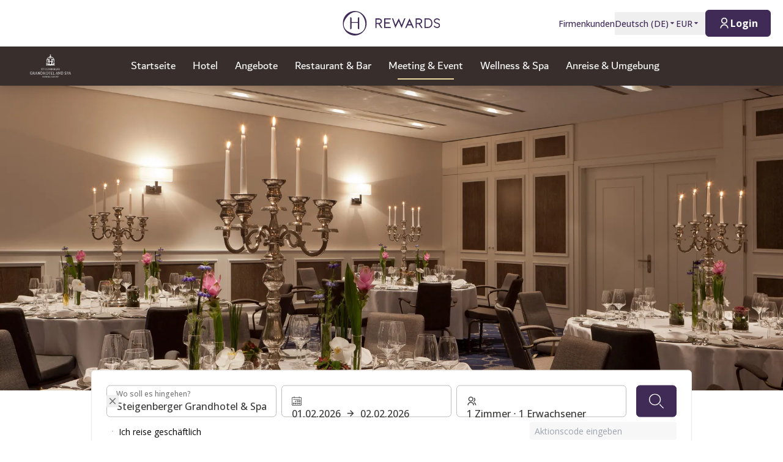

--- FILE ---
content_type: text/html; charset=utf-8
request_url: https://hrewards.com/de/steigenberger-grandhotel-spa-heringsdorf/meeting-event
body_size: 38300
content:
<!DOCTYPE html><html dir="ltr" lang="de"><head><meta charSet="utf-8"/><meta name="viewport" content="width=device-width"/><link rel="preload" href="https://app.usercentrics.eu/browser-ui/latest/loader.js" as="script"/><link rel="alternate" hrefLang="de" href="https://hrewards.com/de/steigenberger-grandhotel-spa-heringsdorf/meeting-event"/><link rel="alternate" hrefLang="ja" href="https://hrewards.com/ja/steigenberger-grandhotel-spa-heringsdorf/meeting-event"/><link rel="alternate" hrefLang="en" href="https://hrewards.com/en/steigenberger-grandhotel-spa-heringsdorf/meeting-event"/><link rel="alternate" hrefLang="ko" href="https://hrewards.com/ko/steigenberger-grandhotel-spa-heringsdorf/meeting-event"/><link rel="alternate" hrefLang="cs" href="https://hrewards.com/cs/steigenberger-grandhotel-spa-heringsdorf/meeting-event"/><link rel="alternate" hrefLang="fr" href="https://hrewards.com/fr/steigenberger-grandhotel-spa-heringsdorf/reunion-evenement"/><link rel="alternate" hrefLang="es" href="https://hrewards.com/es/steigenberger-grandhotel-spa-heringsdorf/reunión-evento"/><link rel="alternate" hrefLang="it" href="https://hrewards.com/it/steigenberger-grandhotel-spa-heringsdorf/sale-riunione-evento"/><link rel="alternate" hrefLang="da" href="https://hrewards.com/da/steigenberger-grandhotel-spa-heringsdorf/mode-begivenhed"/><link rel="alternate" hrefLang="sv" href="https://hrewards.com/sv/steigenberger-grandhotel-spa-heringsdorf/moete-event"/><link rel="alternate" hrefLang="zh" href="https://hrewards.com/zh/steigenberger-grandhotel-spa-heringsdorf/meeting-event"/><link rel="alternate" hrefLang="hu" href="https://hrewards.com/hu/steigenberger-grandhotel-spa-heringsdorf/meeting-event"/><link rel="alternate" hrefLang="pt" href="https://hrewards.com/pt/steigenberger-grandhotel-spa-heringsdorf/evento-reuniao"/><link rel="alternate" hrefLang="nl" href="https://hrewards.com/nl/steigenberger-grandhotel-spa-heringsdorf/meeting-evenement"/><link rel="alternate" hrefLang="uk" href="https://hrewards.com/uk/steigenberger-grandhotel-spa-heringsdorf/meeting-event"/><link rel="alternate" hrefLang="ru" href="https://hrewards.com/ru/steigenberger-grandhotel-spa-heringsdorf/meeting-event"/><link rel="preload" href="/_next/static/media/hrewards.96db3594.svg" as="image" fetchpriority="high"/><link rel="preload" href="/_next/static/media/hrewards-white.15739481.svg" as="image" fetchpriority="high"/><link rel="preload" href="/_next/static/media/steigenberger.bfd6db3f.svg" as="image" fetchpriority="high"/><title>Ihre Veranstaltung in Heringsdorf - Steigenberger Grandhotel &amp; Spa</title><meta name="description" content="Finden Sie moderne Tagungsräume im Steigenberger Grandhotel &amp; Spa Heringsdorf, unser Veranstaltungsservice berät Sie gerne | Offizielle Website ✓"/><link rel="canonical" href="https://hrewards.com/de/steigenberger-grandhotel-spa-heringsdorf/meeting-event"/><script type="application/ld+json">{"@context":"https://schema.org","@type":"BreadcrumbList","itemListElement":[{"@type":"ListItem","position":1,"item":{"@id":"https://hrewards.com/de/steigenberger-grandhotel-spa-heringsdorf","name":"Hotel"}},{"@type":"ListItem","position":2,"item":{"@id":"https://hrewards.com/de/steigenberger-grandhotel-spa-heringsdorf/meeting-event","name":"Meeting & Event"}}]}</script><link rel="preload" as="image" imageSrcSet="https://assets.hrewards.com/assets/jpg.small_44509_SHR_Grandhotel_Heringsdorf_Conference_Fallada_01_0f72b45dfc.jpg?optimize 500w, https://assets.hrewards.com/assets/jpg.medium_44509_SHR_Grandhotel_Heringsdorf_Conference_Fallada_01_0f72b45dfc.jpg?optimize 750w, https://assets.hrewards.com/assets/jpg.large_44509_SHR_Grandhotel_Heringsdorf_Conference_Fallada_01_0f72b45dfc.jpg?optimize 1000w, https://assets.hrewards.com/assets/jpg.xlarge_44509_SHR_Grandhotel_Heringsdorf_Conference_Fallada_01_0f72b45dfc.jpg?optimize 1920w, https://assets.hrewards.com/assets/jpg.xxlarge_44509_SHR_Grandhotel_Heringsdorf_Conference_Fallada_01_0f72b45dfc.jpg?optimize 2560w" imageSizes="100vw" fetchpriority="high"/><meta name="next-head-count" content="27"/><meta name="format-detection" content="telephone=no"/><script>if(!Element.prototype.matches || !('IntersectionObserverEntry' in window) || !Element.prototype.closest || !Object.fromEntries) {document.write("<script src='/scripts/polyfills.js'"+"><"+"/script>")}</script><script>if(!('ResizeObserver' in window)) {document.write("<script src='/scripts/resize-observer.min.js'"+"><"+"/script>")}</script><link rel="dns-prefetch" href="https://assets.hrewards.com"/><link rel="preconnect" href="https://assets.hrewards.com"/><link rel="shortcut icon" media="(prefers-color-scheme: light)" type="image/png" href="/images/favicon.png"/><link rel="shortcut icon" media="(prefers-color-scheme: dark)" type="image/png" href="/images/favicon-dark.png"/><link rel="preload" href="/_next/static/css/d50ef12c3b9bd4fd.css" as="style"/><link rel="stylesheet" href="/_next/static/css/d50ef12c3b9bd4fd.css" data-n-g=""/><link rel="preload" href="/_next/static/css/a0b7a153676d9e1b.css" as="style"/><link rel="stylesheet" href="/_next/static/css/a0b7a153676d9e1b.css" data-n-p=""/><link rel="preload" href="/_next/static/css/a57d710e6a00bb21.css" as="style"/><link rel="stylesheet" href="/_next/static/css/a57d710e6a00bb21.css" data-n-p=""/><link rel="preload" href="/_next/static/css/48d568d3b1da6f7d.css" as="style"/><link rel="stylesheet" href="/_next/static/css/48d568d3b1da6f7d.css"/><noscript data-n-css=""></noscript><script defer="" nomodule="" src="/_next/static/chunks/polyfills-78c92fac7aa8fdd8.js"></script><script defer="" src="/_next/static/chunks/6730-aa45b42a4e5664d5.js"></script><script defer="" src="/_next/static/chunks/7906-16d31c4f6d51df4a.js"></script><script defer="" src="/_next/static/chunks/9990-e3f7106fd35fd157.js"></script><script defer="" src="/_next/static/chunks/6443-c8e712c1fd31e014.js"></script><script defer="" src="/_next/static/chunks/6616.e1ed144e1b26f9a4.js"></script><script defer="" src="/_next/static/chunks/1879-6837ba7b37974748.js"></script><script defer="" src="/_next/static/chunks/3101-2b38318d819ef4f6.js"></script><script defer="" src="/_next/static/chunks/501.db611a610e62c9eb.js"></script><script defer="" src="/_next/static/chunks/2967.4d9435c0e94a5f1d.js"></script><script defer="" src="/_next/static/chunks/ebc70433.5db29466e019fc8d.js"></script><script defer="" src="/_next/static/chunks/2300.2686f7680aecdd93.js"></script><script defer="" src="/_next/static/chunks/7010.c934e9ec4574fad4.js"></script><script defer="" src="/_next/static/chunks/7646-fb198d38393492f9.js"></script><script defer="" src="/_next/static/chunks/9912.6b64888aedf62881.js"></script><script defer="" src="/_next/static/chunks/6707.45488411f2f522ca.js"></script><script defer="" src="/_next/static/chunks/6004.31b7711822482b8f.js"></script><script src="/_next/static/chunks/webpack-7fcc4fdd86fe6843.js" defer=""></script><script src="/_next/static/chunks/framework-744fcfd5be122f1e.js" defer=""></script><script src="/_next/static/chunks/main-ee882af9d64a8b1d.js" defer=""></script><script src="/_next/static/chunks/pages/_app-74b92d8ca440868c.js" defer=""></script><script src="/_next/static/chunks/e21e5bbe-3c64cdaceec38b8d.js" defer=""></script><script src="/_next/static/chunks/fea29d9f-9a2ec92924605a62.js" defer=""></script><script src="/_next/static/chunks/cb355538-6a82de6f490e2e1a.js" defer=""></script><script src="/_next/static/chunks/5727625e-5d8e7452ebc266f8.js" defer=""></script><script src="/_next/static/chunks/5c0b189e-b2502a27d7d6b12c.js" defer=""></script><script src="/_next/static/chunks/5675-9b005d5dedab487f.js" defer=""></script><script src="/_next/static/chunks/9565-9d3517368f5a0695.js" defer=""></script><script src="/_next/static/chunks/3933-ca89ca1429b8afed.js" defer=""></script><script src="/_next/static/chunks/460-09395f4a2ce7d67a.js" defer=""></script><script src="/_next/static/chunks/7851-79878bf77306500f.js" defer=""></script><script src="/_next/static/chunks/9303-dc7a0cb48c657994.js" defer=""></script><script src="/_next/static/chunks/416-d5aa876d6e1ebbbf.js" defer=""></script><script src="/_next/static/chunks/8484-c7ff85af09c4c8c0.js" defer=""></script><script src="/_next/static/chunks/8895-d24e090623d1aa17.js" defer=""></script><script src="/_next/static/chunks/6025-a9792484ab3bef45.js" defer=""></script><script src="/_next/static/chunks/1363-d22454c7598ee4ab.js" defer=""></script><script src="/_next/static/chunks/6901-cba2417a098f1954.js" defer=""></script><script src="/_next/static/chunks/9823-9ff8ff28f1e13209.js" defer=""></script><script src="/_next/static/chunks/7520-89da6e22727bc4a6.js" defer=""></script><script src="/_next/static/chunks/pages/%5B%5B...slug%5D%5D-1c46b8ad9ff20fa1.js" defer=""></script><script src="/_next/static/cx2rqq089PckWSEPsTtgM/_buildManifest.js" defer=""></script><script src="/_next/static/cx2rqq089PckWSEPsTtgM/_ssgManifest.js" defer=""></script><style id="__jsx-1908155127">:root{--avenir-font:'__avenirFont_961114', '__avenirFont_Fallback_961114';--beatrice-font:'__beatriceFont_52defb', '__beatriceFont_Fallback_52defb';--dubai-font:'__dubaiFont_ad8b43', '__dubaiFont_Fallback_ad8b43';--gazpacho-font:'__gazpachoFont_832b39', '__gazpachoFont_Fallback_832b39';--gtsuper-font:'__gtsuperFont_8cd832', '__gtsuperFont_Fallback_8cd832';--markpro-font:'__markproFont_59b648', '__markproFont_Fallback_59b648';--opensans-font:'__Open_Sans_e8b307', '__Open_Sans_Fallback_e8b307';--oswald-font:'__oswaldFont_b53ec3', '__oswaldFont_Fallback_b53ec3';--larken-font:'__larkenFont_e7c6f8', '__larkenFont_Fallback_e7c6f8';--tradegothic-font:'__tradeGothicFont_6d7bbe', '__tradeGothicFont_Fallback_6d7bbe';--tradegothiccondensed-font:'__tradeGothicCondensedFont_b650cc', '__tradeGothicCondensedFont_Fallback_b650cc';--lato-font:'__latoFont_f2d549', '__latoFont_Fallback_f2d549';--voga-font:'__vogaFont_09c279', '__vogaFont_Fallback_09c279';--brushup-font:'__brushUpFont_d4530b', '__brushUpFont_Fallback_d4530b';--notosans-font:'__Noto_Sans_0e8ca9', '__Noto_Sans_Fallback_0e8ca9';--baskerville-font:'__Baskervville_21e36c', '__Baskervville_Fallback_21e36c';--univers-font:'__universFont_e34dd4', '__universFont_Fallback_e34dd4';--helvetica-neue-font:'__helveticaNeueFont_6b139c', '__helveticaNeueFont_Fallback_6b139c';--hv-fitzgerald-font:'__hvFitzgeraldFont_d7d644', '__hvFitzgeraldFont_Fallback_d7d644';--telka-wide-font:'__telkaWideFont_2b47ef', '__telkaWideFont_Fallback_2b47ef'}</style></head><body><div id="__next"><div class="flex min-h-screen flex-col"><header class="relative z-20 flex items-center justify-between bg-white px-2 py-1 dark:bg-dm-panel-bg md:px-5 md:py-4 hidden md:flex"><div class="block flex-1 md:hidden xl:block"></div><a target="_self" rel="" class="cursor-pointer outline-none outline-offset-2 focus-visible:outline-[2px] focus-visible:outline-inherit underline hover:text-global-gray-400 dark:hover:text-white hover:no-underline text-plum dark:text-white flex rounded-md focus:outline-none focus-visible:outline-[2px] focus-visible:outline-offset-4 focus-visible:!outline-plum-800" data-href="/" data-router-locale="de" data-testid="header-logo" href="/de"><div class="brand-logo ie11--header-logo flex w-32 justify-center dark:hidden sm:w-32 md:w-32 xl:w-48 xl:px-4"><span style="box-sizing:border-box;display:inline-block;overflow:hidden;width:initial;height:initial;background:none;opacity:1;border:0px none;margin:0px;padding:0px;position:relative;max-width:100%"><span style="box-sizing:border-box;display:block;width:initial;height:initial;background:none;opacity:1;border:0px none;margin:0px;padding:0px;max-width:100%"><img style="display:block;max-width:100%;width:initial;height:initial;background:none;opacity:1;border:0px none;margin:0px;padding:0px" alt="" aria-hidden="true" src="data:image/svg+xml,%3csvg%20xmlns=%27http://www.w3.org/2000/svg%27%20version=%271.1%27%20width=%27205%27%20height=%2750%27/%3e"/></span><img alt="HRewards" fetchpriority="high" decoding="async" data-nimg="fill" style="position:absolute;height:100%;width:100%;left:0;top:0;right:0;bottom:0;color:transparent;max-width:100%" src="/_next/static/media/hrewards.96db3594.svg"/></span></div><div class="brand-logo ie11--header-logo hidden w-32 justify-center dark:flex sm:w-32 md:w-32 xl:w-48 xl:px-4"><span style="box-sizing:border-box;display:inline-block;overflow:hidden;width:initial;height:initial;background:none;opacity:1;border:0px none;margin:0px;padding:0px;position:relative;max-width:100%"><span style="box-sizing:border-box;display:block;width:initial;height:initial;background:none;opacity:1;border:0px none;margin:0px;padding:0px;max-width:100%"><img style="display:block;max-width:100%;width:initial;height:initial;background:none;opacity:1;border:0px none;margin:0px;padding:0px" alt="" aria-hidden="true" src="data:image/svg+xml,%3csvg%20xmlns=%27http://www.w3.org/2000/svg%27%20version=%271.1%27%20width=%27205%27%20height=%2750%27/%3e"/></span><img alt="HRewards" fetchpriority="high" decoding="async" data-nimg="fill" style="position:absolute;height:100%;width:100%;left:0;top:0;right:0;bottom:0;color:transparent;max-width:100%" src="/_next/static/media/hrewards-white.15739481.svg"/></span></div></a><div class="flex flex-1 justify-end"><div class="hidden flex-1 items-center justify-end md:flex MetaNavigation_childrenSpacing__LLcHV"><a target="_self" rel="" class="cursor-pointer outline-none outline-offset-2 focus-visible:outline-[2px] focus-visible:outline-inherit underline-offset-4 focus:underline focus:!outline-none text-plum" data-href="/corporate" data-router-locale="de" data-testid="meta-navigation-link__Firmenkunden" href="/de/corporate"><span class="flex cursor-pointer items-center whitespace-nowrap py-2 text-sm font-medium !opacity-100 !outline-none transition duration-300 dark:text-white  underline-offset-4 hover:underline dark:hover:text-white">Firmenkunden</span></a><div class="relative" data-headlessui-state=""><button class="block underline-offset-4 focus:underline focus:outline-none text-plum" data-testid="language-selector" aria-label="Sprache wählen" id="headlessui-menu-button-:R7j8qe5j6:" type="button" aria-haspopup="menu" aria-expanded="false" data-headlessui-state=""><span class="flex cursor-pointer items-center whitespace-nowrap py-2 text-sm font-medium !opacity-100 !outline-none transition duration-300 dark:text-white  underline-offset-4 hover:underline dark:hover:text-white">Deutsch<!-- --> (<!-- -->DE<!-- -->)<span class="text-xs ltr:ml-2 rtl:mr-2"><svg stroke="currentColor" fill="currentColor" stroke-width="0" viewBox="0 0 24 24" height="1em" width="1em" xmlns="http://www.w3.org/2000/svg"><path d="M11.646 15.146 5.854 9.354a.5.5 0 0 1 .353-.854h11.586a.5.5 0 0 1 .353.854l-5.793 5.792a.5.5 0 0 1-.707 0Z"></path></svg></span></span></button></div><div class="relative"><button class="block underline-offset-4 focus:underline focus:outline-none text-plum" data-testid="currency-selector" id="headlessui-listbox-button-:Rrr8qe5j6:" type="button" aria-haspopup="listbox" aria-expanded="false" data-headlessui-state=""><span class="flex cursor-pointer items-center whitespace-nowrap py-2 text-sm font-medium !opacity-100 !outline-none transition duration-300 dark:text-white  underline-offset-4 hover:underline dark:hover:text-white w-12">EUR<span class="text-xs ltr:ml-2 rtl:mr-2"><svg stroke="currentColor" fill="currentColor" stroke-width="0" viewBox="0 0 24 24" height="1em" width="1em" xmlns="http://www.w3.org/2000/svg"><path d="M11.646 15.146 5.854 9.354a.5.5 0 0 1 .353-.854h11.586a.5.5 0 0 1 .353.854l-5.793 5.792a.5.5 0 0 1-.707 0Z"></path></svg></span></span></button></div></div><div class="ltr:ml-6 ltr:mr-3 ltr:md:mr-0 rtl:ml-3 rtl:mr-6 rtl:md:ml-0" style="font-size:0"><button class="relative inline-flex items-center justify-center text-center px-5 transition duration-300 leading-tight h-11 text-base text-transparent focus:outline-none pointer-events-none cursor-default border-transparent bg-global-not-active base inline-flex rounded-md font-hrewards font-bold border" disabled="" data-testid="member-button"><span class="text-xl ltr:mr-2 ltr:last:mr-0 rtl:ml-2 rtl:last:ml-0"><svg stroke="currentColor" fill="currentColor" stroke-width="0" viewBox="0 0 24 24" height="1em" width="1em" xmlns="http://www.w3.org/2000/svg"><path d="M4 22C4 17.5817 7.58172 14 12 14C16.4183 14 20 17.5817 20 22H18C18 18.6863 15.3137 16 12 16C8.68629 16 6 18.6863 6 22H4ZM12 13C8.685 13 6 10.315 6 7C6 3.685 8.685 1 12 1C15.315 1 18 3.685 18 7C18 10.315 15.315 13 12 13ZM12 11C14.21 11 16 9.21 16 7C16 4.79 14.21 3 12 3C9.79 3 8 4.79 8 7C8 9.21 9.79 11 12 11Z"></path></svg></span><span class="absolute inset-0 flex items-center justify-center border-violet"><span class="h-5 w-5 animate-spin rounded-full border-2 border-t-2 border-global-gray-200" style="border-top-color:inherit"></span></span><span>Login</span></button></div></div></header><nav aria-label="member-area.main_navigation" class="sticky top-0 z-10 shadow-lg"><div class="z-10 flex h-16 w-full items-center justify-between px-5 dark:border-t dark:border-dm-border md:px-8 lg:justify-start xl:px-10 text-white bg-st font-st"><div class="flex pr-10 lg:flex-1"><a target="_self" rel="" class="cursor-pointer outline-none outline-offset-2 focus-visible:outline-[2px] focus-visible:outline-inherit underline hover:text-global-gray-400 dark:hover:text-white hover:no-underline text-plum dark:text-white inline-flex rounded-md focus:text-transparent focus:outline-none focus:outline-inherit focus-visible:outline-[2px] focus-visible:outline-offset-4 focus-visible:!outline-white" data-href="/" data-router-locale="de" data-testid="main-navigation_brand-logo" href="/de"><div class="brand-logo flex w-24 lg:w-32"><span style="box-sizing:border-box;display:inline-block;overflow:hidden;width:initial;height:initial;background:none;opacity:1;border:0px none;margin:0px;padding:0px;position:relative;max-width:100%"><span style="box-sizing:border-box;display:block;width:initial;height:initial;background:none;opacity:1;border:0px none;margin:0px;padding:0px;max-width:100%"><img style="display:block;max-width:100%;width:initial;height:initial;background:none;opacity:1;border:0px none;margin:0px;padding:0px" alt="" aria-hidden="true" src="data:image/svg+xml,%3csvg%20xmlns=%27http://www.w3.org/2000/svg%27%20version=%271.1%27%20width=%27137%27%20height=%2727%27/%3e"/></span><img alt="HRewards Main Logo" fetchpriority="high" decoding="async" data-nimg="fill" style="position:absolute;height:100%;width:100%;left:0;top:0;right:0;bottom:0;color:transparent;max-width:100%" src="/_next/static/media/steigenberger.bfd6db3f.svg"/></span></div></a></div><button type="button" aria-label="aria.open_menu" class="relative z-10 ml-auto flex items-center bg-transparent p-2 focus:outline-none lg:hidden rtl:order-first rtl:rotate-180 rtl:transform" data-trackable="false"><svg stroke="currentColor" fill="currentColor" stroke-width="0" viewBox="0 0 24 24" class="text-xl" height="1em" width="1em" xmlns="http://www.w3.org/2000/svg"><path d="M3 4H21V6H3V4ZM3 11H15V13H3V11ZM3 18H21V20H3V18Z"></path></svg></button><div class="hidden lg:flex"><div class="flex w-full flex-col px-5 py-8 md:px-8 lg:flex-row lg:items-center lg:p-0"><div class="mb-1 last:mb-0 last:mr-0 lg:mb-0 lg:mr-7"><a target="_self" rel="" class="cursor-pointer outline-none outline-offset-2 focus-visible:outline-[2px] focus-visible:outline-inherit group flex outline-none outline-[1px] focus-visible:outline-inherit" data-href="/steigenberger-hotels-resorts" data-router-locale="de" data-testid="main-navigation-link__999" href="/de/steigenberger-hotels-resorts"><span class="group relative cursor-pointer select-none py-2 rtl:text-lg text-lg">Startseite<span class="highlighter absolute bottom-0 left-0 right-0 w-0 py-px transition-all duration-300 lg:mx-auto lg:group-hover:visible lg:group-hover:w-3/4 lg:group-focus:visible lg:group-focus:w-3/4 invisible bg-st-sand"></span></span></a></div><div class="mb-1 last:mb-0 last:mr-0 lg:mb-0 lg:mr-7"><a target="_self" rel="" class="cursor-pointer outline-none outline-offset-2 focus-visible:outline-[2px] focus-visible:outline-inherit group flex outline-none outline-[1px] focus-visible:outline-inherit" data-href="/steigenberger-grandhotel-spa-heringsdorf" data-router-locale="de" data-testid="main-navigation-link__23324" href="/de/steigenberger-grandhotel-spa-heringsdorf"><span class="group relative cursor-pointer select-none py-2 rtl:text-lg text-lg">Hotel<span class="highlighter absolute bottom-0 left-0 right-0 w-0 py-px transition-all duration-300 lg:mx-auto lg:group-hover:visible lg:group-hover:w-3/4 lg:group-focus:visible lg:group-focus:w-3/4 invisible bg-st-sand"></span></span></a></div><div class="mb-1 last:mb-0 last:mr-0 lg:mb-0 lg:mr-7"><a target="_self" rel="" class="cursor-pointer outline-none outline-offset-2 focus-visible:outline-[2px] focus-visible:outline-inherit group flex outline-none outline-[1px] focus-visible:outline-inherit" data-href="/steigenberger-grandhotel-spa-heringsdorf/angebote" data-router-locale="de" data-testid="main-navigation-link__23618" href="/de/steigenberger-grandhotel-spa-heringsdorf/angebote"><span class="group relative cursor-pointer select-none py-2 rtl:text-lg text-lg">Angebote<span class="highlighter absolute bottom-0 left-0 right-0 w-0 py-px transition-all duration-300 lg:mx-auto lg:group-hover:visible lg:group-hover:w-3/4 lg:group-focus:visible lg:group-focus:w-3/4 invisible bg-st-sand"></span></span></a></div><div class="mb-1 last:mb-0 last:mr-0 lg:mb-0 lg:mr-7"><a target="_self" rel="" class="cursor-pointer outline-none outline-offset-2 focus-visible:outline-[2px] focus-visible:outline-inherit group flex outline-none outline-[1px] focus-visible:outline-inherit" data-href="/steigenberger-grandhotel-spa-heringsdorf/restaurant-bar" data-router-locale="de" data-testid="main-navigation-link__22187" href="/de/steigenberger-grandhotel-spa-heringsdorf/restaurant-bar"><span class="group relative cursor-pointer select-none py-2 rtl:text-lg text-lg">Restaurant &amp; Bar<span class="highlighter absolute bottom-0 left-0 right-0 w-0 py-px transition-all duration-300 lg:mx-auto lg:group-hover:visible lg:group-hover:w-3/4 lg:group-focus:visible lg:group-focus:w-3/4 invisible bg-st-sand"></span></span></a></div><div class="mb-1 last:mb-0 last:mr-0 lg:mb-0 lg:mr-7"><a target="_self" rel="" class="cursor-pointer outline-none outline-offset-2 focus-visible:outline-[2px] focus-visible:outline-inherit group flex outline-none outline-[1px] focus-visible:outline-inherit" data-href="/steigenberger-grandhotel-spa-heringsdorf/meeting-event" data-router-locale="de" data-testid="main-navigation-link__22739" href="/de/steigenberger-grandhotel-spa-heringsdorf/meeting-event"><span class="group relative cursor-pointer select-none py-2 rtl:text-lg text-lg">Meeting &amp; Event<span class="highlighter absolute bottom-0 left-0 right-0 w-0 py-px transition-all duration-300 lg:mx-auto lg:group-hover:visible lg:group-hover:w-3/4 lg:group-focus:visible lg:group-focus:w-3/4 visible w-3/4 bg-st-sand"></span></span></a></div><div class="mb-1 last:mb-0 last:mr-0 lg:mb-0 lg:mr-7"><a target="_self" rel="" class="cursor-pointer outline-none outline-offset-2 focus-visible:outline-[2px] focus-visible:outline-inherit group flex outline-none outline-[1px] focus-visible:outline-inherit" data-href="/steigenberger-grandhotel-spa-heringsdorf/wellness-spa" data-router-locale="de" data-testid="main-navigation-link__22481" href="/de/steigenberger-grandhotel-spa-heringsdorf/wellness-spa"><span class="group relative cursor-pointer select-none py-2 rtl:text-lg text-lg">Wellness &amp; Spa<span class="highlighter absolute bottom-0 left-0 right-0 w-0 py-px transition-all duration-300 lg:mx-auto lg:group-hover:visible lg:group-hover:w-3/4 lg:group-focus:visible lg:group-focus:w-3/4 invisible bg-st-sand"></span></span></a></div><div class="mb-1 last:mb-0 last:mr-0 lg:mb-0 lg:mr-7"><a target="_self" rel="" class="cursor-pointer outline-none outline-offset-2 focus-visible:outline-[2px] focus-visible:outline-inherit group flex outline-none outline-[1px] focus-visible:outline-inherit" data-href="/steigenberger-grandhotel-spa-heringsdorf/anreise-umgebung" data-router-locale="de" data-testid="main-navigation-link__23009" href="/de/steigenberger-grandhotel-spa-heringsdorf/anreise-umgebung"><span class="group relative cursor-pointer select-none py-2 rtl:text-lg text-lg">Anreise &amp; Umgebung<span class="highlighter absolute bottom-0 left-0 right-0 w-0 py-px transition-all duration-300 lg:mx-auto lg:group-hover:visible lg:group-hover:w-3/4 lg:group-focus:visible lg:group-focus:w-3/4 invisible bg-st-sand"></span></span></a></div><div class="mb-1 last:mb-0 last:mr-0 lg:mb-0 lg:mr-7 lg:hidden"><a target="_self" rel="" class="cursor-pointer outline-none outline-offset-2 focus-visible:outline-[2px] focus-visible:outline-inherit group flex outline-none outline-[1px] focus-visible:outline-inherit" data-href="/corporate" data-router-locale="de" data-testid="main-navigation-link__2" href="/de/corporate"><span class="group relative cursor-pointer select-none py-2 rtl:text-lg text-lg">Firmenkunden<span class="highlighter absolute bottom-0 left-0 right-0 w-0 py-px transition-all duration-300 lg:mx-auto lg:group-hover:visible lg:group-hover:w-3/4 lg:group-focus:visible lg:group-focus:w-3/4 invisible bg-st-sand"></span></span></a></div><div class="my-4 w-full opacity-25 lg:hidden bg-white" style="height:1px"></div><div class="mb-1 last:mb-0 last:mr-0 lg:mb-0 lg:mr-7 lg:hidden"><button class="group flex w-full items-center bg-transparent outline-none !outline-[1px] focus-visible:outline-inherit" data-testid="main-navigation-button__language-selector" id="headlessui-menu-button-:R7chae5j6:" type="button" aria-haspopup="menu" aria-expanded="false" data-headlessui-state=""><span class="group relative cursor-pointer select-none py-2 rtl:text-lg text-lg">Deutsch<!-- --> (<!-- -->DE<!-- -->)<span class="highlighter absolute bottom-0 left-0 right-0 w-0 py-px transition-all duration-300 lg:mx-auto lg:group-hover:visible lg:group-hover:w-3/4 lg:group-focus:visible lg:group-focus:w-3/4 invisible bg-st-sand"></span></span><svg stroke="currentColor" fill="currentColor" stroke-width="0" viewBox="0 0 24 24" class="rotate-0 transform text-xl lg:hidden ltr:ml-auto rtl:mr-auto" height="1em" width="1em" xmlns="http://www.w3.org/2000/svg"><path d="M11.9999 13.1714L16.9497 8.22168L18.3639 9.63589L11.9999 15.9999L5.63599 9.63589L7.0502 8.22168L11.9999 13.1714Z"></path></svg></button></div><div class="my-4 w-full opacity-25 lg:hidden bg-white" style="height:1px"></div><div class="mb-1 last:mb-0 last:mr-0 lg:mb-0 lg:mr-7 lg:hidden"><a target="_self" rel="" class="cursor-pointer outline-none outline-offset-2 focus-visible:outline-[2px] focus-visible:outline-inherit group flex outline-none outline-[1px] focus-visible:outline-inherit" data-href="/" data-router-locale="de" data-testid="main-navigation-link__guest-menu" href="/de"><span class="group relative cursor-pointer select-none py-2 rtl:text-lg text-lg">Laden<span class="highlighter absolute bottom-0 left-0 right-0 w-0 py-px transition-all duration-300 lg:mx-auto lg:group-hover:visible lg:group-hover:w-3/4 lg:group-focus:visible lg:group-focus:w-3/4 invisible bg-st-sand"></span></span></a></div><div class="my-4 w-full opacity-25 lg:hidden bg-white" style="height:1px"></div><div class="mb-1 last:mb-0 last:mr-0 lg:mb-0 lg:mr-7 lg:hidden"><button class="group flex w-full items-center bg-transparent outline-none !outline-[1px] focus-visible:outline-inherit" data-testid="main-navigation-button__currency-selector" id="headlessui-menu-button-:R1vhae5j6:" type="button" aria-haspopup="menu" aria-expanded="false" data-headlessui-state=""><span class="group relative cursor-pointer select-none py-2 rtl:text-lg text-lg">EUR<span class="highlighter absolute bottom-0 left-0 right-0 w-0 py-px transition-all duration-300 lg:mx-auto lg:group-hover:visible lg:group-hover:w-3/4 lg:group-focus:visible lg:group-focus:w-3/4 invisible bg-st-sand"></span></span><svg stroke="currentColor" fill="currentColor" stroke-width="0" viewBox="0 0 24 24" class="rotate-0 transform text-xl lg:hidden ltr:ml-auto rtl:mr-auto" height="1em" width="1em" xmlns="http://www.w3.org/2000/svg"><path d="M11.9999 13.1714L16.9497 8.22168L18.3639 9.63589L11.9999 15.9999L5.63599 9.63589L7.0502 8.22168L11.9999 13.1714Z"></path></svg></button></div></div></div><div class="hidden lg:block lg:flex-1"></div></div></nav><main class="ie11-content flex-1 dark:bg-dm-bg"><div class="mx-auto w-full max-w-full"><div class="flex"><span aria-atomic="true" class="sr-only text-lg">Dia 1 von 0</span><div role="region" aria-label="Hauptkarussell" class="embla group-carousel relative flex-none overflow-hidden w-full"><div class="embla__container relative flex flex-1 items-start -mx-2" style="transition:.3s height"><div class="embla__slide relative max-h-full flex-none overflow-hidden px-2 w-full" style="height:auto"><div class="relative w-full"><div class="flex h-full w-full"><div style="position:relative;width:100%;padding-bottom:38.888888888888886%" data-radix-aspect-ratio-wrapper=""><div style="position:absolute;top:0;right:0;bottom:0;left:0"><div class="h-full w-full" style="background-size:cover;background-position:50% 50%;background-image:url([data-uri])" id="UKFq{;~VR+NG-TRjoKs:t8t7WBjsNHIpt6of"><img alt="Ein Speisezimmer mit runden Tischen, Stühlen, elegant eingedeckten Tischen und Kerzenleuchtern." fetchpriority="high" decoding="async" data-nimg="fill" style="position:absolute;height:100%;width:100%;left:0;top:0;right:0;bottom:0;object-fit:cover;object-position:50% 50%;color:transparent" sizes="100vw" srcSet="https://assets.hrewards.com/assets/jpg.small_44509_SHR_Grandhotel_Heringsdorf_Conference_Fallada_01_0f72b45dfc.jpg?optimize 500w, https://assets.hrewards.com/assets/jpg.medium_44509_SHR_Grandhotel_Heringsdorf_Conference_Fallada_01_0f72b45dfc.jpg?optimize 750w, https://assets.hrewards.com/assets/jpg.large_44509_SHR_Grandhotel_Heringsdorf_Conference_Fallada_01_0f72b45dfc.jpg?optimize 1000w, https://assets.hrewards.com/assets/jpg.xlarge_44509_SHR_Grandhotel_Heringsdorf_Conference_Fallada_01_0f72b45dfc.jpg?optimize 1920w, https://assets.hrewards.com/assets/jpg.xxlarge_44509_SHR_Grandhotel_Heringsdorf_Conference_Fallada_01_0f72b45dfc.jpg?optimize 2560w" src="https://assets.hrewards.com/assets/jpg.xxlarge_44509_SHR_Grandhotel_Heringsdorf_Conference_Fallada_01_0f72b45dfc.jpg?optimize"/></div></div></div></div><div class="mx-auto w-full max-w-container inset-0 flex flex-col justify-center px-4 py-6 md:absolute md:bg-transparent md:px-16 md:py-0 bg-st"><div class="relative inline-block self-start md:line-clamp-3 md:p-2 lg:line-clamp-5 xl:line-clamp-6 xl:hyphens-manual xl:break-normal bg-st/70 mb-2 last:mb-0"><div class="relative"><h2 class="font-st text-white leading-none font-normal text-3xl md:text-4xl lg:text-5xl uppercase">Tagung &amp; Veranstaltung</h2></div></div><a target="_blank" rel="nofollow" class="cursor-pointer outline-none outline-offset-2 focus-visible:outline-[2px] focus-visible:outline-inherit relative inline-flex items-center justify-center text-center px-5 transition duration-300 leading-tight h-11 text-base uppercase self-start rounded-md font-st font-medium border focus:outline focus:outline-2 focus:outline-offset-[3px] bg-st-sand border-st-sand text-st hover:border-st-sand-400 hover:bg-st-sand-400 focus:!outline-st-sand" data-href="https://steigenberger.meetago.com/hotel_EN_1316533844.htm" data-router-locale="de" data-testid="content-hero-slide-action__Tagung &amp; Veranstaltung" href="https://steigenberger.meetago.com/hotel_EN_1316533844.htm">TAGUNGSRAUM FINDEN</a></div></div></div></div></div> </div></div><div id="search-panel-anchor"></div><div class="relative top-sticky transition-spacing duration-300 lg:sticky h-auto lg:h-search mb-8 mt-8 lg:mb-0 lg:mt-0 z-5"><div class="mx-auto w-full px-4 xl:px-0 max-w-container relative transition-transform lg:-translate-y-1/4 lg:transform"><div class="px-0 lg:px-16"><div class="flex flex-col rounded-md border-global-gray-100 bg-white dark:border-dm-border dark:bg-dm-panel-bg p-3 md:p-6 lg:p-6 border"><div class="flex appearance-none flex-col space-y-4 lg:flex-row lg:items-center lg:space-x-4 lg:space-y-0 rtl:lg:space-x-reverse"><div class="flex flex-1 flex-wrap -m-1"><div class="flex w-full flex-col md:w-1/3 p-1"><div class="relative w-full z-3" data-headlessui-state=""><div><div class="relative w-full"><label><span class="sr-only bg-white text-black">Wo soll es hingehen?</span><span class="absolute top-0 flex h-full items-center ltr:left-0 ltr:pl-4 rtl:right-0 rtl:pr-4 dark:[&amp;_svg]:fill-white"><span class="block w-4"></span></span><input autoComplete="off" data-testid="search-select-input" id="headlessui-combobox-input-:R2ramq6hqe5j6:" role="combobox" type="text" aria-expanded="false" aria-autocomplete="list" data-headlessui-state="" aria-label="Wo soll es hingehen?" placeholder="" data-autofocus="true" class="block w-full appearance-none border px-4 font-medium leading-normal outline-none transition-all duration-300 dark:text-white bg-white dark:bg-dm-panel-bg animated-placeholder rounded-md min-h-13 pb-1 pt-5 placeholder-transparent border-global-gray-200 text-component-main dark:border-dm-border dark:text-white focus:border-plum focus:shadow-input-hrewards dark:!shadow-none dark:focus:border-plum-800 ltr:pl-12 rtl:pr-12 search-select-input"/><span aria-hidden="true" class="absolute left-0 block w-full transform select-none items-center truncate px-4 font-medium leading-tight transition-all duration-300 top-1/2 -translate-y-1/2 text-global-gray-350 dark:!text-dm-light placeholder -mt-3 cursor-text text-xs ltr:pl-12 rtl:pr-12">Wo soll es hingehen?</span></label></div></div><button class="hidden" data-trackable="false" id="headlessui-combobox-button-:R6ramq6hqe5j6:" type="button" tabindex="-1" aria-haspopup="listbox" aria-expanded="false" data-headlessui-state=""></button></div></div><div class="flex w-full flex-col md:w-1/3 p-1"><div class="relative z-2 md:!z-2 [&amp;[data-headlessui-state=open]]:z-30" data-headlessui-state=""><button data-testid="toggle-calendar-button" aria-label="Wählen Sie einen Datumsbereich. Startdatum: , Enddatum:  " class="relative block min-h-13 w-full appearance-none rounded-md border border-global-gray-200 px-4 py-3 font-medium leading-normal text-component-main opacity-100 outline-none transition-all duration-300 focus:border-plum focus:shadow-input-hrewards dark:border-dm-border  dark:text-white dark:!shadow-none dark:focus:border-plum-800 bg-white dark:bg-dm-panel-bg" aria-expanded="false" data-headlessui-state=""><span class="block w-4 cursor-pointer" aria-hidden="true"></span><span class="pointer-events-none absolute inset-0 flex items-center space-x-2 font-medium text-component-main dark:text-white ltr:pl-12 rtl:space-x-reverse rtl:pr-12"><span></span><svg stroke="currentColor" fill="currentColor" stroke-width="0" viewBox="0 0 24 24" aria-hidden="true" class="rtl:rotate-180" height="1em" width="1em" xmlns="http://www.w3.org/2000/svg"><path d="M16.1716 10.9999L10.8076 5.63589L12.2218 4.22168L20 11.9999L12.2218 19.778L10.8076 18.3638L16.1716 12.9999H4V10.9999H16.1716Z"></path></svg><span> </span></span></button></div><span hidden="" style="position:fixed;top:1px;left:1px;width:1px;height:0;padding:0;margin:-1px;overflow:hidden;clip:rect(0, 0, 0, 0);white-space:nowrap;border-width:0;display:none"></span></div><div class="flex w-full flex-col md:w-1/3 p-1"><div class="sm:hidden"><div><div class="relative w-full"><label><span class="sr-only bg-white text-black">Wählen Sie die Anzahl der Zimmer und Gäste für Ihren Aufenthalt</span><span class="absolute top-0 flex h-full items-center ltr:left-0 ltr:pl-4 rtl:right-0 rtl:pr-4 dark:[&amp;_svg]:fill-white"><svg stroke="currentColor" fill="currentColor" stroke-width="0" viewBox="0 0 24 24" height="1em" width="1em" xmlns="http://www.w3.org/2000/svg"><path d="M2 22C2 17.5817 5.58172 14 10 14C14.4183 14 18 17.5817 18 22H16C16 18.6863 13.3137 16 10 16C6.68629 16 4 18.6863 4 22H2ZM10 13C6.685 13 4 10.315 4 7C4 3.685 6.685 1 10 1C13.315 1 16 3.685 16 7C16 10.315 13.315 13 10 13ZM10 11C12.21 11 14 9.21 14 7C14 4.79 12.21 3 10 3C7.79 3 6 4.79 6 7C6 9.21 7.79 11 10 11ZM18.2837 14.7028C21.0644 15.9561 23 18.752 23 22H21C21 19.564 19.5483 17.4671 17.4628 16.5271L18.2837 14.7028ZM17.5962 3.41321C19.5944 4.23703 21 6.20361 21 8.5C21 11.3702 18.8042 13.7252 16 13.9776V11.9646C17.6967 11.7222 19 10.264 19 8.5C19 7.11935 18.2016 5.92603 17.041 5.35635L17.5962 3.41321Z"></path></svg></span><input id="default-input" type="text" readonly="" tabindex="-1" aria-label="Wählen Sie die Anzahl der Zimmer und Gäste für Ihren Aufenthalt" data-autofocus="true" class="block w-full appearance-none border px-4 font-medium leading-normal outline-none transition-all duration-300 dark:text-white bg-white dark:bg-dm-panel-bg rounded-md min-h-13 py-3 border-global-gray-200 text-component-main dark:border-dm-border dark:text-white focus:border-plum focus:shadow-input-hrewards dark:!shadow-none dark:focus:border-plum-800 ltr:pl-12 rtl:pr-12 text-0 text-transparent" value="0 Zimmer ⋅ 0 Erwachsene"/></label><span class="absolute inset-0 flex cursor-pointer ltr:pl-12 ltr:pr-4 rtl:pl-4 rtl:pr-12"><span class="my-auto truncate dark:text-white">0 Zimmer ⋅ 0 Erwachsene</span></span></div></div></div><div class="relative z-1 hidden sm:block" data-headlessui-state=""><button data-testid="search-room-button" aria-label="Zimmer und Gäste: 0 Zimmer ⋅ 0 Erwachsene. Drücken Sie zum Ändern" class="relative block min-h-13 w-full appearance-none rounded-md border border-global-gray-200 bg-white px-4 py-3 font-medium leading-normal text-component-main opacity-100 outline-none transition-all duration-300 focus:border-plum focus:shadow-input-hrewards dark:border-dm-border dark:bg-dm-panel-bg  dark:text-white dark:!shadow-none dark:focus:border-plum-800" aria-expanded="false" data-headlessui-state=""><svg stroke="currentColor" fill="currentColor" stroke-width="0" viewBox="0 0 24 24" height="1em" width="1em" xmlns="http://www.w3.org/2000/svg"><path d="M2 22C2 17.5817 5.58172 14 10 14C14.4183 14 18 17.5817 18 22H16C16 18.6863 13.3137 16 10 16C6.68629 16 4 18.6863 4 22H2ZM10 13C6.685 13 4 10.315 4 7C4 3.685 6.685 1 10 1C13.315 1 16 3.685 16 7C16 10.315 13.315 13 10 13ZM10 11C12.21 11 14 9.21 14 7C14 4.79 12.21 3 10 3C7.79 3 6 4.79 6 7C6 9.21 7.79 11 10 11ZM18.2837 14.7028C21.0644 15.9561 23 18.752 23 22H21C21 19.564 19.5483 17.4671 17.4628 16.5271L18.2837 14.7028ZM17.5962 3.41321C19.5944 4.23703 21 6.20361 21 8.5C21 11.3702 18.8042 13.7252 16 13.9776V11.9646C17.6967 11.7222 19 10.264 19 8.5C19 7.11935 18.2016 5.92603 17.041 5.35635L17.5962 3.41321Z"></path></svg><span class="absolute inset-0 flex cursor-pointer ltr:pl-12 ltr:pr-4 rtl:pl-4 rtl:pr-12"><span class="my-auto truncate dark:text-white">0 Zimmer ⋅ 0 Erwachsene</span></span></button></div><span hidden="" style="position:fixed;top:1px;left:1px;width:1px;height:0;padding:0;margin:-1px;overflow:hidden;clip:rect(0, 0, 0, 0);white-space:nowrap;border-width:0;display:none"></span></div></div><button class="relative inline-flex items-center justify-center text-center px-5 transition duration-300 leading-tight h-13 text-base uppercase text-0  rounded-md font-hrewards font-bold border bg-plum dark:bg-plum-800 dark:hover:bg-opacity-80 dark:border-plum-800 border-plum text-white hover:border-plum-800 hover:bg-plum-800 focus:outline focus:outline-2 focus:outline-offset-[3px] focus:!outline-plum [.bg-plum_&amp;]:focus:!outline-white" aria-label="Suchen" data-testid="search-room-button"><span class="text-xl ltr:mr-2 ltr:last:mr-0 rtl:ml-2 rtl:last:ml-0"><span class="hidden lg:block ltr:-mr-2 rtl:-ml-2"><span aria-hidden="true" class="block w-6"></span></span></span><span><span class="lg:hidden">Suchen</span></span></button></div><div class="mt-4 flex flex-col justify-between space-y-2 sm:flex-row sm:items-center sm:space-y-0 lg:-mb-2 lg:mt-2"><div class="flex min-h-8 items-center"><label class="group flex gap-x-3 cursor-pointer"><span class="relative flex flex-none items-center justify-center h-5 w-5"><input id="travel_for_work" type="checkbox" class="peer absolute inset-0 z-10 h-full w-full cursor-pointer opacity-0"/><span class="checkbox-mask absolute inset-0 flex items-center justify-center rounded border bg-white transition-all duration-200 dark:bg-dm-panel-bg rounded border-plum-400 shadow-none peer-focus:border-plum peer-focus:shadow-input-hrewards dark:border-dm-border dark:!shadow-none"></span><span class="absolute inset-0 flex items-center justify-center opacity-0 peer-checked:opacity-100"><svg stroke="currentColor" fill="currentColor" stroke-width="0" viewBox="0 0 24 24" class="text-base text-plum dark:text-white" height="1em" width="1em" xmlns="http://www.w3.org/2000/svg"><path d="M9.9997 15.1709L19.1921 5.97852L20.6063 7.39273L9.9997 17.9993L3.63574 11.6354L5.04996 10.2212L9.9997 15.1709Z"></path></svg></span></span><span class="my-auto cursor-pointer select-none dark:text-dm-light text-sm rtl:text-base">Ich reise geschäftlich</span></label></div><div class="relative h-8 w-48 max-w-full text-sm sm:w-60 ml-auto rtl:ml-0 rtl:mr-auto"><label class="relative h-8 w-48 max-w-full text-sm sm:w-60 !static"><span class="sr-only">Aktionscode eingeben</span><input class="placeholder-global-gray-[#727272] absolute inset-0 w-full cursor-pointer rounded bg-global-gray-25 px-2 py-1 text-black transition duration-300 focus:cursor-text focus:bg-global-gray-50 focus:placeholder-global-gray-300 focus:outline-none dark:border dark:!border-dm-border dark:!bg-dm-panel-bg dark:text-white dark:placeholder-dm-light SearchPanel_promoInput__O_Izc" type="text" placeholder="Aktionscode eingeben" autoComplete="off" name="promo-code" data-testid="promo-input" value=""/></label></div></div></div></div></div></div><div style="display:contents"><div class=""><div class="py-14 md:py-18 bg-st-bg dark:bg-dm-panel-bg"><div class="mx-auto w-full px-4 xl:px-0 max-w-container flex flex-col space-y-12 lg:flex-row lg:items-start lg:space-x-8 lg:space-y-0 rtl:lg:space-x-reverse"><div class="w-full min-w-0 flex-1"><div class="Content_content__9_jM6 font-st-800 text-global-gray-400 leading-normal min-w-0 flex-1 dark:text-dm-light"><h1 class="w-full whitespace-pre-line break-words font-st font-normal leading-none text-st text-4xl lg:text-5xl uppercase mb-4 dark:text-white lg:mb-6">TAGUNGSRÄUME FÜR IHRE VERANSTALTUNG IN USEDOM/HERINGSDORF</h1><p>In unserem <a target="_self" rel="" class="cursor-pointer outline-none outline-offset-2 focus-visible:outline-[2px] focus-visible:outline-inherit underline hover:no-underline" data-href="/steigenberger-grandhotel-spa-heringsdorf" data-router-locale="de" href="/de/steigenberger-grandhotel-spa-heringsdorf">Grandhotel in Heringsdorf</a> finden Sie die besten Voraussetzungen für Ihre Veranstaltungen. Bringen Sie frischen Wind in Ihr Brainstorming und halten Sie Ihre Tagung oder Konferenz direkt an der Ostsee in luxuriöser Atmosphäre ab. 2 klimatisierte, schallisolierte Veranstaltungsräume können miteinander kombiniert werden und bieten Platz für bis zu 150 Personen. Das großzügige Foyer bietet Platz für Ausstellungen und Empfänge.</p>
<h3 id="unser-service-rund-um-ihre-tagungen-und-veranstaltungen-in-usedom-heringsdorf">UNSER SERVICE RUND UM IHRE TAGUNGEN UND VERANSTALTUNGEN IN USEDOM/HERINGSDORF</h3>
<p>Unsere Tagungsräume verfügen über eine professionelle Ausstattung und unser erfahrenes Team steht Ihnen während der gesamten Veranstaltung zur Seite. Damit Ihre Tagung auch kulinarisch ein Erfolg wird, versorgt Sie unser freundliches Personal mit Kaffeepausen und servierten Mittagessen Ihrer Wahl. Das Seaside ist ein beliebter Ort für repräsentative Empfänge und andere Veranstaltungen in gehobenem Rahmen für bis zu 30 Personen. Buchen Sie Ihren Tagungsraum auf Usedom/Heringsdorf jetzt online.</p>
</div></div><div class="mx-auto flex w-full flex-none flex-col rounded-xl px-4 py-10 sm:max-w-md lg:w-5/12 lg:px-10 font-zleep-secondary bg-st-mint text-st"><p class="mb-6 text-2xl uppercase leading-none font-st font-medium">Kontakt</p><div class="Content_content__9_jM6 mb-4 last:mb-0"><p>Abteilung Meeting und Event<br/>Telefon +49 38378 495 936<br/><a target="_self" rel="" class="cursor-pointer outline-none outline-offset-2 focus-visible:outline-[2px] focus-visible:outline-inherit underline hover:no-underline" data-href="mailto:meetings@heringsdorf.steigenberger.de" data-router-locale="de" href="mailto:meetings@heringsdorf.steigenberger.de">E-Mail</a></p>
</div></div></div></div></div></div><div style="display:contents"><div class=""><div class="py-6"><div class="mx-auto w-full max-w-container -m-1 flex"><div class="relative w-full py-1 sm:w-8/12 sm:pr-1 lg:w-1/2"><div role="button" tabindex="0" class="group-image-overlay relative h-full w-full cursor-pointer focus:outline-2 focus-visible:outline focus-visible:outline-offset-[3px] focus-visible:outline-plum"><div class="flex h-full w-full"><div style="position:relative;width:100%;padding-bottom:75%" data-radix-aspect-ratio-wrapper=""><div style="position:absolute;top:0;right:0;bottom:0;left:0"><div class="h-full w-full" style="background-size:cover;background-position:50% 50%;background-image:url([data-uri])" id="UKFq{;~VR+NG-TRjoKs:t8t7WBjsNHIpt6of"><img alt="Steigenberger Grandhotel &amp; SPA - Heringsdorf - events" loading="lazy" decoding="async" data-nimg="fill" style="position:absolute;height:100%;width:100%;left:0;top:0;right:0;bottom:0;object-fit:cover;object-position:50% 50%;color:transparent" sizes="(max-width: 1024px) 100vw, 550px" srcSet="https://assets.hrewards.com/assets/jpg.small_44509_SHR_Grandhotel_Heringsdorf_Conference_Fallada_01_f81783f6d6.jpg?optimize 500w, https://assets.hrewards.com/assets/jpg.medium_44509_SHR_Grandhotel_Heringsdorf_Conference_Fallada_01_f81783f6d6.jpg?optimize 750w, https://assets.hrewards.com/assets/jpg.large_44509_SHR_Grandhotel_Heringsdorf_Conference_Fallada_01_f81783f6d6.jpg?optimize 1000w, https://assets.hrewards.com/assets/jpg.xlarge_44509_SHR_Grandhotel_Heringsdorf_Conference_Fallada_01_f81783f6d6.jpg?optimize 1920w, https://assets.hrewards.com/assets/jpg.xxlarge_44509_SHR_Grandhotel_Heringsdorf_Conference_Fallada_01_f81783f6d6.jpg?optimize 2560w" src="https://assets.hrewards.com/assets/jpg.xxlarge_44509_SHR_Grandhotel_Heringsdorf_Conference_Fallada_01_f81783f6d6.jpg?optimize"/></div></div></div></div><div class="absolute inset-0 transition duration-500 group-image-overlay-hover:bg-dark-25"></div></div><div class="absolute left-0 top-0 pl-4 pt-4 md:hidden z-10"><button type="button" aria-label="Show more" class="rounded p-1 outline-none transition duration-300 focus:outline-none text-2xl bg-dark-25 p-2 hover:bg-dark-50 focus:outline-plum"><svg stroke="currentColor" fill="currentColor" stroke-width="0" viewBox="0 0 512 512" class="text-white" height="1em" width="1em" xmlns="http://www.w3.org/2000/svg"><path d="M464 144H128c-17.6 0-32 14.4-32 32v240c0 17.6 14.4 32 32 32h336c17.6 0 32-14.4 32-32V176c0-17.6-14.4-32-32-32z"></path><path d="M100 116h332V96c0-17.6-14.4-32-32-32H48c-17.6 0-32 14.4-32 32v256c0 17.6 14.4 32 32 32h20V148c0-17.6 14.4-32 32-32z"></path></svg></button></div></div><div class="flex flex-1"><div class="hidden flex-1 flex-col sm:flex"><div role="button" tabindex="0" class="group-image-overlay relative m-1 cursor-pointer focus:outline-2 focus-visible:outline focus-visible:outline-offset-[3px] focus-visible:outline-plum"><div class="flex h-full w-full"><div style="position:relative;width:100%;padding-bottom:75%" data-radix-aspect-ratio-wrapper=""><div style="position:absolute;top:0;right:0;bottom:0;left:0"><div class="h-full w-full" style="background-size:cover;background-position:50% 50%;background-image:url([data-uri])" id="UXI5SoIAx]of~qIVt7kCIU%2ayayD%t7Rjf6"><img alt="Ein moderner Konferenzraum mit Tischen in Reihen, die jeweils mit Stühlen, Notizblöcken, Stiften,…" loading="lazy" decoding="async" data-nimg="fill" style="position:absolute;height:100%;width:100%;left:0;top:0;right:0;bottom:0;object-fit:cover;object-position:50% 50%;color:transparent" sizes="300px" srcSet="https://assets.hrewards.com/assets/jpg.small_44509_SHR_Grandhotel_Heringsdorf_Conference_Fallada_02_d05fc7675e.jpg?optimize 100w, https://assets.hrewards.com/assets/jpg.small_44509_SHR_Grandhotel_Heringsdorf_Conference_Fallada_02_d05fc7675e.jpg?optimize 500w, https://assets.hrewards.com/assets/jpg.medium_44509_SHR_Grandhotel_Heringsdorf_Conference_Fallada_02_d05fc7675e.jpg?optimize 750w, https://assets.hrewards.com/assets/jpg.large_44509_SHR_Grandhotel_Heringsdorf_Conference_Fallada_02_d05fc7675e.jpg?optimize 1000w, https://assets.hrewards.com/assets/jpg.xlarge_44509_SHR_Grandhotel_Heringsdorf_Conference_Fallada_02_d05fc7675e.jpg?optimize 1920w, https://assets.hrewards.com/assets/jpg.xxlarge_44509_SHR_Grandhotel_Heringsdorf_Conference_Fallada_02_d05fc7675e.jpg?optimize 2560w" src="https://assets.hrewards.com/assets/jpg.xxlarge_44509_SHR_Grandhotel_Heringsdorf_Conference_Fallada_02_d05fc7675e.jpg?optimize"/></div></div></div></div><div class="absolute inset-0 transition duration-500 group-image-overlay-hover:bg-dark-25"></div></div><div role="button" tabindex="0" class="group-image-overlay relative m-1 cursor-pointer focus:outline-2 focus-visible:outline focus-visible:outline-offset-[3px] focus-visible:outline-plum"><div class="flex h-full w-full"><div style="position:relative;width:100%;padding-bottom:75%" data-radix-aspect-ratio-wrapper=""><div style="position:absolute;top:0;right:0;bottom:0;left:0"><div class="h-full w-full" style="background-size:cover;background-position:50% 50%;background-image:url([data-uri])" id="UfHBxeE0cFRj~qWAbGWCb^xts8WBxutQs:V@"><img alt="Steigenberger Grandhotel &amp; SPA - Heringsdorf - conference break" loading="lazy" decoding="async" data-nimg="fill" style="position:absolute;height:100%;width:100%;left:0;top:0;right:0;bottom:0;object-fit:cover;object-position:50% 50%;color:transparent" sizes="300px" srcSet="https://assets.hrewards.com/assets/jpg.small_shutterstock_100095005_Kuechenchefin_4819b788bb.jpg?optimize 100w, https://assets.hrewards.com/assets/jpg.small_shutterstock_100095005_Kuechenchefin_4819b788bb.jpg?optimize 500w, https://assets.hrewards.com/assets/jpg.medium_shutterstock_100095005_Kuechenchefin_4819b788bb.jpg?optimize 750w, https://assets.hrewards.com/assets/jpg.large_shutterstock_100095005_Kuechenchefin_4819b788bb.jpg?optimize 1000w, https://assets.hrewards.com/assets/jpg.xlarge_shutterstock_100095005_Kuechenchefin_4819b788bb.jpg?optimize 1920w, https://assets.hrewards.com/assets/jpg.xxlarge_shutterstock_100095005_Kuechenchefin_4819b788bb.jpg?optimize 2560w" src="https://assets.hrewards.com/assets/jpg.xxlarge_shutterstock_100095005_Kuechenchefin_4819b788bb.jpg?optimize"/></div></div></div></div><div class="absolute inset-0 transition duration-500 group-image-overlay-hover:bg-dark-25"></div></div></div><div class="hidden flex-1 flex-col lg:flex"><div role="button" tabindex="0" class="group-image-overlay relative m-1 cursor-pointer focus:outline-2 focus-visible:outline focus-visible:outline-offset-[3px] focus-visible:outline-plum"><div class="absolute inset-0 transition duration-500 group-image-overlay-hover:bg-dark-25"></div></div><div role="button" tabindex="0" class="group-image-overlay relative m-1 cursor-pointer focus:outline-2 focus-visible:outline focus-visible:outline-offset-[3px] focus-visible:outline-plum"><div class="absolute inset-0 transition duration-500 group-image-overlay-hover:bg-dark-25"></div></div></div></div></div></div></div></div><div style="display:contents"><div class=""><div class=""><div class="py-18 md:py-20 lg:py-40 bg-st"><div class="mx-auto w-full px-4 xl:px-0 max-w-container flex flex-wrap"><div class="flex w-full flex-col justify-center sm:flex-1 ltr:sm:last:pl-10 ltr:xl:last:pl-20 rtl:sm:last:pr-10 rtl:xl:last:pr-20"><h3 class="mb-4 w-full font-st font-normal leading-tight text-white text-4xl lg:text-5xl uppercase">Green Meeting</h3><div class="teaser-description min-w-full pl-0 ltr:sm:pl-7 ltr:lg:pl-10 rtl:sm:pr-7 rtl:lg:pr-10 font-st-secondary text-icons-shades-pearl text-base lg:text-lg leading-normal"><div class="Content_content__9_jM6"><p>Einen besonderen Service bieten wir unseren Gästen mit unserem Green-Meeting-Konzept. Ziel des Angebots ist es, die ökologischen Auswirkungen einer Veranstaltung über sämtliche Phasen – von der Planung über die Durchführung bis zur Abreise – zu minimieren.</p>
</div></div><div class="flex flex-wrap sm:-mr-6 self-start pl-0 lg:pt-2 ltr:sm:pl-6 ltr:lg:pl-10 rtl:sm:pr-0 rtl:lg:pr-10"><a target="_blank" rel="" class="cursor-pointer outline-none outline-offset-2 focus-visible:outline-[2px] focus-visible:outline-inherit relative inline-flex items-center justify-center text-center px-5 transition duration-300 leading-tight h-11 text-base uppercase w-full sm:w-auto mt-6 sm:mr-6 rtl:sm:ml-6 rounded-md font-st font-medium border focus:outline focus:outline-2 focus:outline-offset-[3px] bg-st border-white text-st-sand hover:border-st-800 hover:bg-st-800 focus:!outline-st" data-href="/meeting-event/green-meeting#blank" data-router-locale="de" href="/de/meeting-event/green-meeting">Mehr erfahren</a></div></div><div class="flex w-full flex-col justify-center sm:flex-1 ltr:sm:last:pl-10 ltr:xl:last:pl-20 rtl:sm:last:pr-10 rtl:xl:last:pr-20 order-first mb-6 sm:order-none sm:mb-0"><div class="relative mx-auto w-full flex-none sm:w-full aspect-[16/9] sm:aspect-[16/12]"><div class="h-full w-full" style="background-size:cover;background-position:50% 50%;background-image:url([data-uri])" id="UKE.|8?aD*IV~o-:IWE1E1oMV]IoxtIVRjoM"><img alt="Eine Gruppe von vier Personen führt eine Diskussion in einem hellen Innenraum mit Grasboden und…" loading="lazy" decoding="async" data-nimg="fill" style="position:absolute;height:100%;width:100%;left:0;top:0;right:0;bottom:0;object-fit:cover;object-position:50% 50%;color:transparent" sizes="(max-width: 1024px) 100vw, 600px" srcSet="https://assets.hrewards.com/assets/jpg.small_Green_Meeting_Alternative3_ccbc0f0270.jpg?optimize 500w, https://assets.hrewards.com/assets/jpg.medium_Green_Meeting_Alternative3_ccbc0f0270.jpg?optimize 750w, https://assets.hrewards.com/assets/jpg.large_Green_Meeting_Alternative3_ccbc0f0270.jpg?optimize 1000w, https://assets.hrewards.com/assets/jpg.large_Green_Meeting_Alternative3_ccbc0f0270.jpg?optimize 1920w, https://assets.hrewards.com/assets/jpg.large_Green_Meeting_Alternative3_ccbc0f0270.jpg?optimize 2560w" src="https://assets.hrewards.com/assets/jpg.large_Green_Meeting_Alternative3_ccbc0f0270.jpg?optimize"/></div></div></div></div></div></div></div></div><div style="display:contents"><div class=""><div class="py-14 md:py-16 lg:pt-20 lg:pb-24"><div class="mx-auto w-full px-4 xl:px-0 max-w-container"><h3 class="flex items-center uppercase font-medium font-st text-xl md:text-3xl text-black dark:text-white mb-6 md:mb-8">Tagungsräume in Usedom/Heringsdorf in der Übersicht</h3><div class="mt-6 hidden md:block"><table class="w-full text-xs leading-tight lg:text-sm font-st-secondary"><thead><tr class="even:bg-st-sand-600 text-global-gray-400 dark:bg-dm-panel-bg dark:text-dm-light dark:[&amp;_td]:border-t dark:[&amp;_th]:bg-dm-panel-bg dark:[&amp;_th]:text-dm-light"><th rowspan="2" class=" py-5 font-bold text-black first:text-left px-2 bg-st-sand-600 border border-white text-center">Saal</th><th rowspan="2" class=" py-5 font-bold text-black first:text-left px-2 bg-st-sand-600 border border-white text-center">Größe (m²)</th><th rowspan="2" class=" py-5 font-bold text-black first:text-left px-2 bg-st-sand-600 border border-white text-center">Breite x Länge x Höhe</th><th rowspan="2" class=" py-5 font-bold text-black first:text-left px-2 bg-st-sand-600 border border-white text-center">Tageslicht</th><th rowspan="2" class=" py-5 font-bold text-black first:text-left px-2 bg-st-sand-600 border border-white text-center">Klimaanlage</th><th colSpan="5" class=" py-5 font-bold text-black first:text-left px-2 bg-st-sand-600 border border-white text-center">Bestuhlung &amp; Anzahl Personen</th></tr><tr class="even:bg-st-sand-600 text-global-gray-400 dark:bg-dm-panel-bg dark:text-dm-light dark:[&amp;_td]:border-t dark:[&amp;_th]:bg-dm-panel-bg dark:[&amp;_th]:text-dm-light" style="background:white"><th style="text-align:center" class=" py-5 font-bold text-black first:text-left px-2 bg-st-sand-600 border border-white text-center"><div class="hidden items-center gap-x-2 md:inline-flex"><span>Parlamentarisch</span><button data-state="closed"><div class="w-4 flex-none"></div></button></div></th><th class=" py-5 font-bold text-black first:text-left px-2 bg-st-sand-600 border border-white text-center"><div class="hidden items-center gap-x-2 md:inline-flex"><span>Stuhlreihen</span><button data-state="closed"><div class="w-4 flex-none"></div></button></div></th><th class=" py-5 font-bold text-black first:text-left px-2 bg-st-sand-600 border border-white text-center"><div class="hidden items-center gap-x-2 md:inline-flex"><span>Empfang</span><button data-state="closed"><div class="w-4 flex-none"></div></button></div></th><th class=" py-5 font-bold text-black first:text-left px-2 bg-st-sand-600 border border-white text-center"><div class="hidden items-center gap-x-2 md:inline-flex"><span>Bankett</span><button data-state="closed"><div class="w-4 flex-none"></div></button></div></th><th class=" py-5 font-bold text-black first:text-left px-2 bg-st-sand-600 border border-white text-center"><div class="hidden items-center gap-x-2 md:inline-flex"><span>U-Form</span><button data-state="closed"><div class="w-4 flex-none"></div></button></div></th></tr></thead><tbody><tr class="even:bg-st-sand-600 text-global-gray-400 dark:bg-dm-panel-bg dark:text-dm-light dark:[&amp;_td]:border-t dark:[&amp;_th]:bg-dm-panel-bg dark:[&amp;_th]:text-dm-light"><td colSpan="10" class="py-5 font-medium first:rounded-bl first:rounded-tl first:text-left first:font-bold last:rounded-br last:rounded-tr px-2 text-center"></td></tr><tr class="even:bg-st-sand-600 text-global-gray-400 dark:bg-dm-panel-bg dark:text-dm-light dark:[&amp;_td]:border-t dark:[&amp;_th]:bg-dm-panel-bg dark:[&amp;_th]:text-dm-light"><td class="py-5 font-medium first:rounded-bl first:rounded-tl first:text-left first:font-bold last:rounded-br last:rounded-tr px-2 text-center">Fallada 1</td><td class="py-5 font-medium first:rounded-bl first:rounded-tl first:text-left first:font-bold last:rounded-br last:rounded-tr px-2 text-center">69</td><td class="py-5 font-medium first:rounded-bl first:rounded-tl first:text-left first:font-bold last:rounded-br last:rounded-tr px-2 text-center"><span dir="ltr">6,60 x 10,40 x 3,00</span></td><td class="py-5 font-medium first:rounded-bl first:rounded-tl first:text-left first:font-bold last:rounded-br last:rounded-tr px-2 text-center"><svg stroke="currentColor" fill="currentColor" stroke-width="0" viewBox="0 0 24 24" class="inline-block text-xl mx-auto" height="1em" width="1em" xmlns="http://www.w3.org/2000/svg"><path d="M12 22C6.47715 22 2 17.5228 2 12C2 6.47715 6.47715 2 12 2C17.5228 2 22 6.47715 22 12C22 17.5228 17.5228 22 12 22ZM12 20C16.4183 20 20 16.4183 20 12C20 7.58172 16.4183 4 12 4C7.58172 4 4 7.58172 4 12C4 16.4183 7.58172 20 12 20ZM11.0026 16L6.75999 11.7574L8.17421 10.3431L11.0026 13.1716L16.6595 7.51472L18.0737 8.92893L11.0026 16Z"></path></svg></td><td class="py-5 font-medium first:rounded-bl first:rounded-tl first:text-left first:font-bold last:rounded-br last:rounded-tr px-2 text-center"><svg stroke="currentColor" fill="currentColor" stroke-width="0" viewBox="0 0 24 24" class="inline-block text-xl mx-auto" height="1em" width="1em" xmlns="http://www.w3.org/2000/svg"><path d="M12 22C6.47715 22 2 17.5228 2 12C2 6.47715 6.47715 2 12 2C17.5228 2 22 6.47715 22 12C22 17.5228 17.5228 22 12 22ZM12 20C16.4183 20 20 16.4183 20 12C20 7.58172 16.4183 4 12 4C7.58172 4 4 7.58172 4 12C4 16.4183 7.58172 20 12 20ZM11.0026 16L6.75999 11.7574L8.17421 10.3431L11.0026 13.1716L16.6595 7.51472L18.0737 8.92893L11.0026 16Z"></path></svg></td><td class="py-5 font-medium first:rounded-bl first:rounded-tl first:text-left first:font-bold last:rounded-br last:rounded-tr px-2 text-center">30</td><td class="py-5 font-medium first:rounded-bl first:rounded-tl first:text-left first:font-bold last:rounded-br last:rounded-tr px-2 text-center">50</td><td class="py-5 font-medium first:rounded-bl first:rounded-tl first:text-left first:font-bold last:rounded-br last:rounded-tr px-2 text-center">50</td><td class="py-5 font-medium first:rounded-bl first:rounded-tl first:text-left first:font-bold last:rounded-br last:rounded-tr px-2 text-center">30</td><td class="py-5 font-medium first:rounded-bl first:rounded-tl first:text-left first:font-bold last:rounded-br last:rounded-tr px-2 text-center">20</td></tr><tr class="even:bg-st-sand-600 text-global-gray-400 dark:bg-dm-panel-bg dark:text-dm-light dark:[&amp;_td]:border-t dark:[&amp;_th]:bg-dm-panel-bg dark:[&amp;_th]:text-dm-light"><td class="py-5 font-medium first:rounded-bl first:rounded-tl first:text-left first:font-bold last:rounded-br last:rounded-tr px-2 text-center">Fallada 2</td><td class="py-5 font-medium first:rounded-bl first:rounded-tl first:text-left first:font-bold last:rounded-br last:rounded-tr px-2 text-center">75</td><td class="py-5 font-medium first:rounded-bl first:rounded-tl first:text-left first:font-bold last:rounded-br last:rounded-tr px-2 text-center"><span dir="ltr">7,25 x 10,40 x 3,00</span></td><td class="py-5 font-medium first:rounded-bl first:rounded-tl first:text-left first:font-bold last:rounded-br last:rounded-tr px-2 text-center"><svg stroke="currentColor" fill="currentColor" stroke-width="0" viewBox="0 0 24 24" class="inline-block text-xl mx-auto" height="1em" width="1em" xmlns="http://www.w3.org/2000/svg"><path d="M12 22C6.47715 22 2 17.5228 2 12C2 6.47715 6.47715 2 12 2C17.5228 2 22 6.47715 22 12C22 17.5228 17.5228 22 12 22ZM12 20C16.4183 20 20 16.4183 20 12C20 7.58172 16.4183 4 12 4C7.58172 4 4 7.58172 4 12C4 16.4183 7.58172 20 12 20ZM11.0026 16L6.75999 11.7574L8.17421 10.3431L11.0026 13.1716L16.6595 7.51472L18.0737 8.92893L11.0026 16Z"></path></svg></td><td class="py-5 font-medium first:rounded-bl first:rounded-tl first:text-left first:font-bold last:rounded-br last:rounded-tr px-2 text-center"><svg stroke="currentColor" fill="currentColor" stroke-width="0" viewBox="0 0 24 24" class="inline-block text-xl mx-auto" height="1em" width="1em" xmlns="http://www.w3.org/2000/svg"><path d="M12 22C6.47715 22 2 17.5228 2 12C2 6.47715 6.47715 2 12 2C17.5228 2 22 6.47715 22 12C22 17.5228 17.5228 22 12 22ZM12 20C16.4183 20 20 16.4183 20 12C20 7.58172 16.4183 4 12 4C7.58172 4 4 7.58172 4 12C4 16.4183 7.58172 20 12 20ZM11.0026 16L6.75999 11.7574L8.17421 10.3431L11.0026 13.1716L16.6595 7.51472L18.0737 8.92893L11.0026 16Z"></path></svg></td><td class="py-5 font-medium first:rounded-bl first:rounded-tl first:text-left first:font-bold last:rounded-br last:rounded-tr px-2 text-center">35</td><td class="py-5 font-medium first:rounded-bl first:rounded-tl first:text-left first:font-bold last:rounded-br last:rounded-tr px-2 text-center">55</td><td class="py-5 font-medium first:rounded-bl first:rounded-tl first:text-left first:font-bold last:rounded-br last:rounded-tr px-2 text-center">50</td><td class="py-5 font-medium first:rounded-bl first:rounded-tl first:text-left first:font-bold last:rounded-br last:rounded-tr px-2 text-center">30</td><td class="py-5 font-medium first:rounded-bl first:rounded-tl first:text-left first:font-bold last:rounded-br last:rounded-tr px-2 text-center">20</td></tr><tr class="even:bg-st-sand-600 text-global-gray-400 dark:bg-dm-panel-bg dark:text-dm-light dark:[&amp;_td]:border-t dark:[&amp;_th]:bg-dm-panel-bg dark:[&amp;_th]:text-dm-light"><td class="py-5 font-medium first:rounded-bl first:rounded-tl first:text-left first:font-bold last:rounded-br last:rounded-tr px-2 text-center">Fallada 1+2</td><td class="py-5 font-medium first:rounded-bl first:rounded-tl first:text-left first:font-bold last:rounded-br last:rounded-tr px-2 text-center">144</td><td class="py-5 font-medium first:rounded-bl first:rounded-tl first:text-left first:font-bold last:rounded-br last:rounded-tr px-2 text-center"><span dir="ltr">13,85 x 10,40 x 3,00</span></td><td class="py-5 font-medium first:rounded-bl first:rounded-tl first:text-left first:font-bold last:rounded-br last:rounded-tr px-2 text-center"><svg stroke="currentColor" fill="currentColor" stroke-width="0" viewBox="0 0 24 24" class="inline-block text-xl mx-auto" height="1em" width="1em" xmlns="http://www.w3.org/2000/svg"><path d="M12 22C6.47715 22 2 17.5228 2 12C2 6.47715 6.47715 2 12 2C17.5228 2 22 6.47715 22 12C22 17.5228 17.5228 22 12 22ZM12 20C16.4183 20 20 16.4183 20 12C20 7.58172 16.4183 4 12 4C7.58172 4 4 7.58172 4 12C4 16.4183 7.58172 20 12 20ZM11.0026 16L6.75999 11.7574L8.17421 10.3431L11.0026 13.1716L16.6595 7.51472L18.0737 8.92893L11.0026 16Z"></path></svg></td><td class="py-5 font-medium first:rounded-bl first:rounded-tl first:text-left first:font-bold last:rounded-br last:rounded-tr px-2 text-center"><svg stroke="currentColor" fill="currentColor" stroke-width="0" viewBox="0 0 24 24" class="inline-block text-xl mx-auto" height="1em" width="1em" xmlns="http://www.w3.org/2000/svg"><path d="M12 22C6.47715 22 2 17.5228 2 12C2 6.47715 6.47715 2 12 2C17.5228 2 22 6.47715 22 12C22 17.5228 17.5228 22 12 22ZM12 20C16.4183 20 20 16.4183 20 12C20 7.58172 16.4183 4 12 4C7.58172 4 4 7.58172 4 12C4 16.4183 7.58172 20 12 20ZM11.0026 16L6.75999 11.7574L8.17421 10.3431L11.0026 13.1716L16.6595 7.51472L18.0737 8.92893L11.0026 16Z"></path></svg></td><td class="py-5 font-medium first:rounded-bl first:rounded-tl first:text-left first:font-bold last:rounded-br last:rounded-tr px-2 text-center">80</td><td class="py-5 font-medium first:rounded-bl first:rounded-tl first:text-left first:font-bold last:rounded-br last:rounded-tr px-2 text-center">150</td><td class="py-5 font-medium first:rounded-bl first:rounded-tl first:text-left first:font-bold last:rounded-br last:rounded-tr px-2 text-center">150</td><td class="py-5 font-medium first:rounded-bl first:rounded-tl first:text-left first:font-bold last:rounded-br last:rounded-tr px-2 text-center">80</td><td class="py-5 font-medium first:rounded-bl first:rounded-tl first:text-left first:font-bold last:rounded-br last:rounded-tr px-2 text-center">40</td></tr><tr class="even:bg-st-sand-600 text-global-gray-400 dark:bg-dm-panel-bg dark:text-dm-light dark:[&amp;_td]:border-t dark:[&amp;_th]:bg-dm-panel-bg dark:[&amp;_th]:text-dm-light"><td class="py-5 font-medium first:rounded-bl first:rounded-tl first:text-left first:font-bold last:rounded-br last:rounded-tr px-2 text-center">Weinsalon</td><td class="py-5 font-medium first:rounded-bl first:rounded-tl first:text-left first:font-bold last:rounded-br last:rounded-tr px-2 text-center">26</td><td class="py-5 font-medium first:rounded-bl first:rounded-tl first:text-left first:font-bold last:rounded-br last:rounded-tr px-2 text-center"><span dir="ltr">7,50 x 3,50 x 3,10</span></td><td class="py-5 font-medium first:rounded-bl first:rounded-tl first:text-left first:font-bold last:rounded-br last:rounded-tr px-2 text-center"></td><td class="py-5 font-medium first:rounded-bl first:rounded-tl first:text-left first:font-bold last:rounded-br last:rounded-tr px-2 text-center"><svg stroke="currentColor" fill="currentColor" stroke-width="0" viewBox="0 0 24 24" class="inline-block text-xl mx-auto" height="1em" width="1em" xmlns="http://www.w3.org/2000/svg"><path d="M12 22C6.47715 22 2 17.5228 2 12C2 6.47715 6.47715 2 12 2C17.5228 2 22 6.47715 22 12C22 17.5228 17.5228 22 12 22ZM12 20C16.4183 20 20 16.4183 20 12C20 7.58172 16.4183 4 12 4C7.58172 4 4 7.58172 4 12C4 16.4183 7.58172 20 12 20ZM11.0026 16L6.75999 11.7574L8.17421 10.3431L11.0026 13.1716L16.6595 7.51472L18.0737 8.92893L11.0026 16Z"></path></svg></td><td class="py-5 font-medium first:rounded-bl first:rounded-tl first:text-left first:font-bold last:rounded-br last:rounded-tr px-2 text-center">-</td><td class="py-5 font-medium first:rounded-bl first:rounded-tl first:text-left first:font-bold last:rounded-br last:rounded-tr px-2 text-center">-</td><td class="py-5 font-medium first:rounded-bl first:rounded-tl first:text-left first:font-bold last:rounded-br last:rounded-tr px-2 text-center">-</td><td class="py-5 font-medium first:rounded-bl first:rounded-tl first:text-left first:font-bold last:rounded-br last:rounded-tr px-2 text-center">-</td><td class="py-5 font-medium first:rounded-bl first:rounded-tl first:text-left first:font-bold last:rounded-br last:rounded-tr px-2 text-center">-</td></tr><tr class="even:bg-st-sand-600 text-global-gray-400 dark:bg-dm-panel-bg dark:text-dm-light dark:[&amp;_td]:border-t dark:[&amp;_th]:bg-dm-panel-bg dark:[&amp;_th]:text-dm-light"><td class="py-5 font-medium first:rounded-bl first:rounded-tl first:text-left first:font-bold last:rounded-br last:rounded-tr px-2 text-center">Seaside</td><td class="py-5 font-medium first:rounded-bl first:rounded-tl first:text-left first:font-bold last:rounded-br last:rounded-tr px-2 text-center">74</td><td class="py-5 font-medium first:rounded-bl first:rounded-tl first:text-left first:font-bold last:rounded-br last:rounded-tr px-2 text-center"><span dir="ltr">10,50 x 7,00 x 3,20</span></td><td class="py-5 font-medium first:rounded-bl first:rounded-tl first:text-left first:font-bold last:rounded-br last:rounded-tr px-2 text-center"><svg stroke="currentColor" fill="currentColor" stroke-width="0" viewBox="0 0 24 24" class="inline-block text-xl mx-auto" height="1em" width="1em" xmlns="http://www.w3.org/2000/svg"><path d="M12 22C6.47715 22 2 17.5228 2 12C2 6.47715 6.47715 2 12 2C17.5228 2 22 6.47715 22 12C22 17.5228 17.5228 22 12 22ZM12 20C16.4183 20 20 16.4183 20 12C20 7.58172 16.4183 4 12 4C7.58172 4 4 7.58172 4 12C4 16.4183 7.58172 20 12 20ZM11.0026 16L6.75999 11.7574L8.17421 10.3431L11.0026 13.1716L16.6595 7.51472L18.0737 8.92893L11.0026 16Z"></path></svg></td><td class="py-5 font-medium first:rounded-bl first:rounded-tl first:text-left first:font-bold last:rounded-br last:rounded-tr px-2 text-center"><svg stroke="currentColor" fill="currentColor" stroke-width="0" viewBox="0 0 24 24" class="inline-block text-xl mx-auto" height="1em" width="1em" xmlns="http://www.w3.org/2000/svg"><path d="M12 22C6.47715 22 2 17.5228 2 12C2 6.47715 6.47715 2 12 2C17.5228 2 22 6.47715 22 12C22 17.5228 17.5228 22 12 22ZM12 20C16.4183 20 20 16.4183 20 12C20 7.58172 16.4183 4 12 4C7.58172 4 4 7.58172 4 12C4 16.4183 7.58172 20 12 20ZM11.0026 16L6.75999 11.7574L8.17421 10.3431L11.0026 13.1716L16.6595 7.51472L18.0737 8.92893L11.0026 16Z"></path></svg></td><td class="py-5 font-medium first:rounded-bl first:rounded-tl first:text-left first:font-bold last:rounded-br last:rounded-tr px-2 text-center">-</td><td class="py-5 font-medium first:rounded-bl first:rounded-tl first:text-left first:font-bold last:rounded-br last:rounded-tr px-2 text-center">-</td><td class="py-5 font-medium first:rounded-bl first:rounded-tl first:text-left first:font-bold last:rounded-br last:rounded-tr px-2 text-center">-</td><td class="py-5 font-medium first:rounded-bl first:rounded-tl first:text-left first:font-bold last:rounded-br last:rounded-tr px-2 text-center">-</td><td class="py-5 font-medium first:rounded-bl first:rounded-tl first:text-left first:font-bold last:rounded-br last:rounded-tr px-2 text-center">-</td></tr></tbody></table></div><div class="transition border rounded-lg border-violet-100 bg-white p-2 shadow-sm md:p-4 my-6 md:hidden"><table class="w-full text-xs leading-tight lg:text-sm table-fixed font-st-secondary"><thead><tr><th colSpan="2" class=" py-5 font-bold text-black first:text-left px-2 xl:px-4 text-center"><span class="text-lg">Fallada 1</span></th></tr></thead><tbody><tr class="even:bg-st-sand-600 text-global-gray-400 dark:bg-dm-panel-bg dark:text-dm-light dark:[&amp;_td]:border-t dark:[&amp;_th]:bg-dm-panel-bg dark:[&amp;_th]:text-dm-light"><td class="py-5 font-medium first:rounded-bl first:rounded-tl first:text-left first:font-bold last:rounded-br last:rounded-tr px-2 xl:px-4 text-left">Größe (m²)</td><td class="py-5 font-medium first:rounded-bl first:rounded-tl first:text-left first:font-bold last:rounded-br last:rounded-tr px-2 xl:px-4 text-right">69</td></tr><tr class="even:bg-st-sand-600 text-global-gray-400 dark:bg-dm-panel-bg dark:text-dm-light dark:[&amp;_td]:border-t dark:[&amp;_th]:bg-dm-panel-bg dark:[&amp;_th]:text-dm-light"><td class="py-5 font-medium first:rounded-bl first:rounded-tl first:text-left first:font-bold last:rounded-br last:rounded-tr px-2 xl:px-4 text-left">Breite x Länge x Höhe</td><td class="py-5 font-medium first:rounded-bl first:rounded-tl first:text-left first:font-bold last:rounded-br last:rounded-tr px-2 xl:px-4 text-right">6,60 x 10,40 x 3,00</td></tr><tr class="even:bg-st-sand-600 text-global-gray-400 dark:bg-dm-panel-bg dark:text-dm-light dark:[&amp;_td]:border-t dark:[&amp;_th]:bg-dm-panel-bg dark:[&amp;_th]:text-dm-light"><td class="py-5 font-medium first:rounded-bl first:rounded-tl first:text-left first:font-bold last:rounded-br last:rounded-tr px-2 xl:px-4 text-left">Tageslicht</td><td class="py-5 font-medium first:rounded-bl first:rounded-tl first:text-left first:font-bold last:rounded-br last:rounded-tr px-2 xl:px-4 text-right"><svg stroke="currentColor" fill="currentColor" stroke-width="0" viewBox="0 0 24 24" class="inline-block text-xl" height="1em" width="1em" xmlns="http://www.w3.org/2000/svg"><path d="M12 22C6.47715 22 2 17.5228 2 12C2 6.47715 6.47715 2 12 2C17.5228 2 22 6.47715 22 12C22 17.5228 17.5228 22 12 22ZM12 20C16.4183 20 20 16.4183 20 12C20 7.58172 16.4183 4 12 4C7.58172 4 4 7.58172 4 12C4 16.4183 7.58172 20 12 20ZM11.0026 16L6.75999 11.7574L8.17421 10.3431L11.0026 13.1716L16.6595 7.51472L18.0737 8.92893L11.0026 16Z"></path></svg></td></tr><tr class="even:bg-st-sand-600 text-global-gray-400 dark:bg-dm-panel-bg dark:text-dm-light dark:[&amp;_td]:border-t dark:[&amp;_th]:bg-dm-panel-bg dark:[&amp;_th]:text-dm-light"><td class="py-5 font-medium first:rounded-bl first:rounded-tl first:text-left first:font-bold last:rounded-br last:rounded-tr px-2 xl:px-4 text-left">Klimaanlage</td><td class="py-5 font-medium first:rounded-bl first:rounded-tl first:text-left first:font-bold last:rounded-br last:rounded-tr px-2 xl:px-4 text-right"><svg stroke="currentColor" fill="currentColor" stroke-width="0" viewBox="0 0 24 24" class="inline-block text-xl" height="1em" width="1em" xmlns="http://www.w3.org/2000/svg"><path d="M12 22C6.47715 22 2 17.5228 2 12C2 6.47715 6.47715 2 12 2C17.5228 2 22 6.47715 22 12C22 17.5228 17.5228 22 12 22ZM12 20C16.4183 20 20 16.4183 20 12C20 7.58172 16.4183 4 12 4C7.58172 4 4 7.58172 4 12C4 16.4183 7.58172 20 12 20ZM11.0026 16L6.75999 11.7574L8.17421 10.3431L11.0026 13.1716L16.6595 7.51472L18.0737 8.92893L11.0026 16Z"></path></svg></td></tr><tr class="even:bg-st-sand-600 text-global-gray-400 dark:bg-dm-panel-bg dark:text-dm-light dark:[&amp;_td]:border-t dark:[&amp;_th]:bg-dm-panel-bg dark:[&amp;_th]:text-dm-light"><td class="py-5 font-medium first:rounded-bl first:rounded-tl first:text-left first:font-bold last:rounded-br last:rounded-tr px-2 xl:px-4 text-left"><button class="flex items-center gap-x-2 text-left md:hidden"><span>Parlamentarisch</span><div class="w-4 flex-none"></div></button></td><td class="py-5 font-medium first:rounded-bl first:rounded-tl first:text-left first:font-bold last:rounded-br last:rounded-tr px-2 xl:px-4 text-right">30</td></tr><tr class="even:bg-st-sand-600 text-global-gray-400 dark:bg-dm-panel-bg dark:text-dm-light dark:[&amp;_td]:border-t dark:[&amp;_th]:bg-dm-panel-bg dark:[&amp;_th]:text-dm-light"><td class="py-5 font-medium first:rounded-bl first:rounded-tl first:text-left first:font-bold last:rounded-br last:rounded-tr px-2 xl:px-4 text-left"><button class="flex items-center gap-x-2 text-left md:hidden"><span>Stuhlreihen</span><div class="w-4 flex-none"></div></button></td><td class="py-5 font-medium first:rounded-bl first:rounded-tl first:text-left first:font-bold last:rounded-br last:rounded-tr px-2 xl:px-4 text-right">50</td></tr><tr class="even:bg-st-sand-600 text-global-gray-400 dark:bg-dm-panel-bg dark:text-dm-light dark:[&amp;_td]:border-t dark:[&amp;_th]:bg-dm-panel-bg dark:[&amp;_th]:text-dm-light"><td class="py-5 font-medium first:rounded-bl first:rounded-tl first:text-left first:font-bold last:rounded-br last:rounded-tr px-2 xl:px-4 text-left"><button class="flex items-center gap-x-2 text-left md:hidden"><span>Empfang</span><div class="w-4 flex-none"></div></button></td><td class="py-5 font-medium first:rounded-bl first:rounded-tl first:text-left first:font-bold last:rounded-br last:rounded-tr px-2 xl:px-4 text-right">50</td></tr><tr class="even:bg-st-sand-600 text-global-gray-400 dark:bg-dm-panel-bg dark:text-dm-light dark:[&amp;_td]:border-t dark:[&amp;_th]:bg-dm-panel-bg dark:[&amp;_th]:text-dm-light"><td class="py-5 font-medium first:rounded-bl first:rounded-tl first:text-left first:font-bold last:rounded-br last:rounded-tr px-2 xl:px-4 text-left"><button class="flex items-center gap-x-2 text-left md:hidden"><span>Bankett</span><div class="w-4 flex-none"></div></button></td><td class="py-5 font-medium first:rounded-bl first:rounded-tl first:text-left first:font-bold last:rounded-br last:rounded-tr px-2 xl:px-4 text-right">30</td></tr><tr class="even:bg-st-sand-600 text-global-gray-400 dark:bg-dm-panel-bg dark:text-dm-light dark:[&amp;_td]:border-t dark:[&amp;_th]:bg-dm-panel-bg dark:[&amp;_th]:text-dm-light"><td class="py-5 font-medium first:rounded-bl first:rounded-tl first:text-left first:font-bold last:rounded-br last:rounded-tr px-2 xl:px-4 text-left"><button class="flex items-center gap-x-2 text-left md:hidden"><span>U-Form</span><div class="w-4 flex-none"></div></button></td><td class="py-5 font-medium first:rounded-bl first:rounded-tl first:text-left first:font-bold last:rounded-br last:rounded-tr px-2 xl:px-4 text-right">20</td></tr></tbody></table></div><div class="transition border rounded-lg border-violet-100 bg-white p-2 shadow-sm md:p-4 my-6 md:hidden"><table class="w-full text-xs leading-tight lg:text-sm table-fixed font-st-secondary"><thead><tr><th colSpan="2" class=" py-5 font-bold text-black first:text-left px-2 xl:px-4 text-center"><span class="text-lg">Fallada 2</span></th></tr></thead><tbody><tr class="even:bg-st-sand-600 text-global-gray-400 dark:bg-dm-panel-bg dark:text-dm-light dark:[&amp;_td]:border-t dark:[&amp;_th]:bg-dm-panel-bg dark:[&amp;_th]:text-dm-light"><td class="py-5 font-medium first:rounded-bl first:rounded-tl first:text-left first:font-bold last:rounded-br last:rounded-tr px-2 xl:px-4 text-left">Größe (m²)</td><td class="py-5 font-medium first:rounded-bl first:rounded-tl first:text-left first:font-bold last:rounded-br last:rounded-tr px-2 xl:px-4 text-right">75</td></tr><tr class="even:bg-st-sand-600 text-global-gray-400 dark:bg-dm-panel-bg dark:text-dm-light dark:[&amp;_td]:border-t dark:[&amp;_th]:bg-dm-panel-bg dark:[&amp;_th]:text-dm-light"><td class="py-5 font-medium first:rounded-bl first:rounded-tl first:text-left first:font-bold last:rounded-br last:rounded-tr px-2 xl:px-4 text-left">Breite x Länge x Höhe</td><td class="py-5 font-medium first:rounded-bl first:rounded-tl first:text-left first:font-bold last:rounded-br last:rounded-tr px-2 xl:px-4 text-right">7,25 x 10,40 x 3,00</td></tr><tr class="even:bg-st-sand-600 text-global-gray-400 dark:bg-dm-panel-bg dark:text-dm-light dark:[&amp;_td]:border-t dark:[&amp;_th]:bg-dm-panel-bg dark:[&amp;_th]:text-dm-light"><td class="py-5 font-medium first:rounded-bl first:rounded-tl first:text-left first:font-bold last:rounded-br last:rounded-tr px-2 xl:px-4 text-left">Tageslicht</td><td class="py-5 font-medium first:rounded-bl first:rounded-tl first:text-left first:font-bold last:rounded-br last:rounded-tr px-2 xl:px-4 text-right"><svg stroke="currentColor" fill="currentColor" stroke-width="0" viewBox="0 0 24 24" class="inline-block text-xl" height="1em" width="1em" xmlns="http://www.w3.org/2000/svg"><path d="M12 22C6.47715 22 2 17.5228 2 12C2 6.47715 6.47715 2 12 2C17.5228 2 22 6.47715 22 12C22 17.5228 17.5228 22 12 22ZM12 20C16.4183 20 20 16.4183 20 12C20 7.58172 16.4183 4 12 4C7.58172 4 4 7.58172 4 12C4 16.4183 7.58172 20 12 20ZM11.0026 16L6.75999 11.7574L8.17421 10.3431L11.0026 13.1716L16.6595 7.51472L18.0737 8.92893L11.0026 16Z"></path></svg></td></tr><tr class="even:bg-st-sand-600 text-global-gray-400 dark:bg-dm-panel-bg dark:text-dm-light dark:[&amp;_td]:border-t dark:[&amp;_th]:bg-dm-panel-bg dark:[&amp;_th]:text-dm-light"><td class="py-5 font-medium first:rounded-bl first:rounded-tl first:text-left first:font-bold last:rounded-br last:rounded-tr px-2 xl:px-4 text-left">Klimaanlage</td><td class="py-5 font-medium first:rounded-bl first:rounded-tl first:text-left first:font-bold last:rounded-br last:rounded-tr px-2 xl:px-4 text-right"><svg stroke="currentColor" fill="currentColor" stroke-width="0" viewBox="0 0 24 24" class="inline-block text-xl" height="1em" width="1em" xmlns="http://www.w3.org/2000/svg"><path d="M12 22C6.47715 22 2 17.5228 2 12C2 6.47715 6.47715 2 12 2C17.5228 2 22 6.47715 22 12C22 17.5228 17.5228 22 12 22ZM12 20C16.4183 20 20 16.4183 20 12C20 7.58172 16.4183 4 12 4C7.58172 4 4 7.58172 4 12C4 16.4183 7.58172 20 12 20ZM11.0026 16L6.75999 11.7574L8.17421 10.3431L11.0026 13.1716L16.6595 7.51472L18.0737 8.92893L11.0026 16Z"></path></svg></td></tr><tr class="even:bg-st-sand-600 text-global-gray-400 dark:bg-dm-panel-bg dark:text-dm-light dark:[&amp;_td]:border-t dark:[&amp;_th]:bg-dm-panel-bg dark:[&amp;_th]:text-dm-light"><td class="py-5 font-medium first:rounded-bl first:rounded-tl first:text-left first:font-bold last:rounded-br last:rounded-tr px-2 xl:px-4 text-left"><button class="flex items-center gap-x-2 text-left md:hidden"><span>Parlamentarisch</span><div class="w-4 flex-none"></div></button></td><td class="py-5 font-medium first:rounded-bl first:rounded-tl first:text-left first:font-bold last:rounded-br last:rounded-tr px-2 xl:px-4 text-right">35</td></tr><tr class="even:bg-st-sand-600 text-global-gray-400 dark:bg-dm-panel-bg dark:text-dm-light dark:[&amp;_td]:border-t dark:[&amp;_th]:bg-dm-panel-bg dark:[&amp;_th]:text-dm-light"><td class="py-5 font-medium first:rounded-bl first:rounded-tl first:text-left first:font-bold last:rounded-br last:rounded-tr px-2 xl:px-4 text-left"><button class="flex items-center gap-x-2 text-left md:hidden"><span>Stuhlreihen</span><div class="w-4 flex-none"></div></button></td><td class="py-5 font-medium first:rounded-bl first:rounded-tl first:text-left first:font-bold last:rounded-br last:rounded-tr px-2 xl:px-4 text-right">55</td></tr><tr class="even:bg-st-sand-600 text-global-gray-400 dark:bg-dm-panel-bg dark:text-dm-light dark:[&amp;_td]:border-t dark:[&amp;_th]:bg-dm-panel-bg dark:[&amp;_th]:text-dm-light"><td class="py-5 font-medium first:rounded-bl first:rounded-tl first:text-left first:font-bold last:rounded-br last:rounded-tr px-2 xl:px-4 text-left"><button class="flex items-center gap-x-2 text-left md:hidden"><span>Empfang</span><div class="w-4 flex-none"></div></button></td><td class="py-5 font-medium first:rounded-bl first:rounded-tl first:text-left first:font-bold last:rounded-br last:rounded-tr px-2 xl:px-4 text-right">50</td></tr><tr class="even:bg-st-sand-600 text-global-gray-400 dark:bg-dm-panel-bg dark:text-dm-light dark:[&amp;_td]:border-t dark:[&amp;_th]:bg-dm-panel-bg dark:[&amp;_th]:text-dm-light"><td class="py-5 font-medium first:rounded-bl first:rounded-tl first:text-left first:font-bold last:rounded-br last:rounded-tr px-2 xl:px-4 text-left"><button class="flex items-center gap-x-2 text-left md:hidden"><span>Bankett</span><div class="w-4 flex-none"></div></button></td><td class="py-5 font-medium first:rounded-bl first:rounded-tl first:text-left first:font-bold last:rounded-br last:rounded-tr px-2 xl:px-4 text-right">30</td></tr><tr class="even:bg-st-sand-600 text-global-gray-400 dark:bg-dm-panel-bg dark:text-dm-light dark:[&amp;_td]:border-t dark:[&amp;_th]:bg-dm-panel-bg dark:[&amp;_th]:text-dm-light"><td class="py-5 font-medium first:rounded-bl first:rounded-tl first:text-left first:font-bold last:rounded-br last:rounded-tr px-2 xl:px-4 text-left"><button class="flex items-center gap-x-2 text-left md:hidden"><span>U-Form</span><div class="w-4 flex-none"></div></button></td><td class="py-5 font-medium first:rounded-bl first:rounded-tl first:text-left first:font-bold last:rounded-br last:rounded-tr px-2 xl:px-4 text-right">20</td></tr></tbody></table></div><div class="transition border rounded-lg border-violet-100 bg-white p-2 shadow-sm md:p-4 my-6 md:hidden"><table class="w-full text-xs leading-tight lg:text-sm table-fixed font-st-secondary"><thead><tr><th colSpan="2" class=" py-5 font-bold text-black first:text-left px-2 xl:px-4 text-center"><span class="text-lg">Fallada 1+2</span></th></tr></thead><tbody><tr class="even:bg-st-sand-600 text-global-gray-400 dark:bg-dm-panel-bg dark:text-dm-light dark:[&amp;_td]:border-t dark:[&amp;_th]:bg-dm-panel-bg dark:[&amp;_th]:text-dm-light"><td class="py-5 font-medium first:rounded-bl first:rounded-tl first:text-left first:font-bold last:rounded-br last:rounded-tr px-2 xl:px-4 text-left">Größe (m²)</td><td class="py-5 font-medium first:rounded-bl first:rounded-tl first:text-left first:font-bold last:rounded-br last:rounded-tr px-2 xl:px-4 text-right">144</td></tr><tr class="even:bg-st-sand-600 text-global-gray-400 dark:bg-dm-panel-bg dark:text-dm-light dark:[&amp;_td]:border-t dark:[&amp;_th]:bg-dm-panel-bg dark:[&amp;_th]:text-dm-light"><td class="py-5 font-medium first:rounded-bl first:rounded-tl first:text-left first:font-bold last:rounded-br last:rounded-tr px-2 xl:px-4 text-left">Breite x Länge x Höhe</td><td class="py-5 font-medium first:rounded-bl first:rounded-tl first:text-left first:font-bold last:rounded-br last:rounded-tr px-2 xl:px-4 text-right">13,85 x 10,40 x 3,00</td></tr><tr class="even:bg-st-sand-600 text-global-gray-400 dark:bg-dm-panel-bg dark:text-dm-light dark:[&amp;_td]:border-t dark:[&amp;_th]:bg-dm-panel-bg dark:[&amp;_th]:text-dm-light"><td class="py-5 font-medium first:rounded-bl first:rounded-tl first:text-left first:font-bold last:rounded-br last:rounded-tr px-2 xl:px-4 text-left">Tageslicht</td><td class="py-5 font-medium first:rounded-bl first:rounded-tl first:text-left first:font-bold last:rounded-br last:rounded-tr px-2 xl:px-4 text-right"><svg stroke="currentColor" fill="currentColor" stroke-width="0" viewBox="0 0 24 24" class="inline-block text-xl" height="1em" width="1em" xmlns="http://www.w3.org/2000/svg"><path d="M12 22C6.47715 22 2 17.5228 2 12C2 6.47715 6.47715 2 12 2C17.5228 2 22 6.47715 22 12C22 17.5228 17.5228 22 12 22ZM12 20C16.4183 20 20 16.4183 20 12C20 7.58172 16.4183 4 12 4C7.58172 4 4 7.58172 4 12C4 16.4183 7.58172 20 12 20ZM11.0026 16L6.75999 11.7574L8.17421 10.3431L11.0026 13.1716L16.6595 7.51472L18.0737 8.92893L11.0026 16Z"></path></svg></td></tr><tr class="even:bg-st-sand-600 text-global-gray-400 dark:bg-dm-panel-bg dark:text-dm-light dark:[&amp;_td]:border-t dark:[&amp;_th]:bg-dm-panel-bg dark:[&amp;_th]:text-dm-light"><td class="py-5 font-medium first:rounded-bl first:rounded-tl first:text-left first:font-bold last:rounded-br last:rounded-tr px-2 xl:px-4 text-left">Klimaanlage</td><td class="py-5 font-medium first:rounded-bl first:rounded-tl first:text-left first:font-bold last:rounded-br last:rounded-tr px-2 xl:px-4 text-right"><svg stroke="currentColor" fill="currentColor" stroke-width="0" viewBox="0 0 24 24" class="inline-block text-xl" height="1em" width="1em" xmlns="http://www.w3.org/2000/svg"><path d="M12 22C6.47715 22 2 17.5228 2 12C2 6.47715 6.47715 2 12 2C17.5228 2 22 6.47715 22 12C22 17.5228 17.5228 22 12 22ZM12 20C16.4183 20 20 16.4183 20 12C20 7.58172 16.4183 4 12 4C7.58172 4 4 7.58172 4 12C4 16.4183 7.58172 20 12 20ZM11.0026 16L6.75999 11.7574L8.17421 10.3431L11.0026 13.1716L16.6595 7.51472L18.0737 8.92893L11.0026 16Z"></path></svg></td></tr><tr class="even:bg-st-sand-600 text-global-gray-400 dark:bg-dm-panel-bg dark:text-dm-light dark:[&amp;_td]:border-t dark:[&amp;_th]:bg-dm-panel-bg dark:[&amp;_th]:text-dm-light"><td class="py-5 font-medium first:rounded-bl first:rounded-tl first:text-left first:font-bold last:rounded-br last:rounded-tr px-2 xl:px-4 text-left"><button class="flex items-center gap-x-2 text-left md:hidden"><span>Parlamentarisch</span><div class="w-4 flex-none"></div></button></td><td class="py-5 font-medium first:rounded-bl first:rounded-tl first:text-left first:font-bold last:rounded-br last:rounded-tr px-2 xl:px-4 text-right">80</td></tr><tr class="even:bg-st-sand-600 text-global-gray-400 dark:bg-dm-panel-bg dark:text-dm-light dark:[&amp;_td]:border-t dark:[&amp;_th]:bg-dm-panel-bg dark:[&amp;_th]:text-dm-light"><td class="py-5 font-medium first:rounded-bl first:rounded-tl first:text-left first:font-bold last:rounded-br last:rounded-tr px-2 xl:px-4 text-left"><button class="flex items-center gap-x-2 text-left md:hidden"><span>Stuhlreihen</span><div class="w-4 flex-none"></div></button></td><td class="py-5 font-medium first:rounded-bl first:rounded-tl first:text-left first:font-bold last:rounded-br last:rounded-tr px-2 xl:px-4 text-right">150</td></tr><tr class="even:bg-st-sand-600 text-global-gray-400 dark:bg-dm-panel-bg dark:text-dm-light dark:[&amp;_td]:border-t dark:[&amp;_th]:bg-dm-panel-bg dark:[&amp;_th]:text-dm-light"><td class="py-5 font-medium first:rounded-bl first:rounded-tl first:text-left first:font-bold last:rounded-br last:rounded-tr px-2 xl:px-4 text-left"><button class="flex items-center gap-x-2 text-left md:hidden"><span>Empfang</span><div class="w-4 flex-none"></div></button></td><td class="py-5 font-medium first:rounded-bl first:rounded-tl first:text-left first:font-bold last:rounded-br last:rounded-tr px-2 xl:px-4 text-right">150</td></tr><tr class="even:bg-st-sand-600 text-global-gray-400 dark:bg-dm-panel-bg dark:text-dm-light dark:[&amp;_td]:border-t dark:[&amp;_th]:bg-dm-panel-bg dark:[&amp;_th]:text-dm-light"><td class="py-5 font-medium first:rounded-bl first:rounded-tl first:text-left first:font-bold last:rounded-br last:rounded-tr px-2 xl:px-4 text-left"><button class="flex items-center gap-x-2 text-left md:hidden"><span>Bankett</span><div class="w-4 flex-none"></div></button></td><td class="py-5 font-medium first:rounded-bl first:rounded-tl first:text-left first:font-bold last:rounded-br last:rounded-tr px-2 xl:px-4 text-right">80</td></tr><tr class="even:bg-st-sand-600 text-global-gray-400 dark:bg-dm-panel-bg dark:text-dm-light dark:[&amp;_td]:border-t dark:[&amp;_th]:bg-dm-panel-bg dark:[&amp;_th]:text-dm-light"><td class="py-5 font-medium first:rounded-bl first:rounded-tl first:text-left first:font-bold last:rounded-br last:rounded-tr px-2 xl:px-4 text-left"><button class="flex items-center gap-x-2 text-left md:hidden"><span>U-Form</span><div class="w-4 flex-none"></div></button></td><td class="py-5 font-medium first:rounded-bl first:rounded-tl first:text-left first:font-bold last:rounded-br last:rounded-tr px-2 xl:px-4 text-right">40</td></tr></tbody></table></div><div class="transition border rounded-lg border-violet-100 bg-white p-2 shadow-sm md:p-4 my-6 md:hidden"><table class="w-full text-xs leading-tight lg:text-sm table-fixed font-st-secondary"><thead><tr><th colSpan="2" class=" py-5 font-bold text-black first:text-left px-2 xl:px-4 text-center"><span class="text-lg">Weinsalon</span></th></tr></thead><tbody><tr class="even:bg-st-sand-600 text-global-gray-400 dark:bg-dm-panel-bg dark:text-dm-light dark:[&amp;_td]:border-t dark:[&amp;_th]:bg-dm-panel-bg dark:[&amp;_th]:text-dm-light"><td class="py-5 font-medium first:rounded-bl first:rounded-tl first:text-left first:font-bold last:rounded-br last:rounded-tr px-2 xl:px-4 text-left">Größe (m²)</td><td class="py-5 font-medium first:rounded-bl first:rounded-tl first:text-left first:font-bold last:rounded-br last:rounded-tr px-2 xl:px-4 text-right">26</td></tr><tr class="even:bg-st-sand-600 text-global-gray-400 dark:bg-dm-panel-bg dark:text-dm-light dark:[&amp;_td]:border-t dark:[&amp;_th]:bg-dm-panel-bg dark:[&amp;_th]:text-dm-light"><td class="py-5 font-medium first:rounded-bl first:rounded-tl first:text-left first:font-bold last:rounded-br last:rounded-tr px-2 xl:px-4 text-left">Breite x Länge x Höhe</td><td class="py-5 font-medium first:rounded-bl first:rounded-tl first:text-left first:font-bold last:rounded-br last:rounded-tr px-2 xl:px-4 text-right">7,50 x 3,50 x 3,10</td></tr><tr class="even:bg-st-sand-600 text-global-gray-400 dark:bg-dm-panel-bg dark:text-dm-light dark:[&amp;_td]:border-t dark:[&amp;_th]:bg-dm-panel-bg dark:[&amp;_th]:text-dm-light"><td class="py-5 font-medium first:rounded-bl first:rounded-tl first:text-left first:font-bold last:rounded-br last:rounded-tr px-2 xl:px-4 text-left">Tageslicht</td><td class="py-5 font-medium first:rounded-bl first:rounded-tl first:text-left first:font-bold last:rounded-br last:rounded-tr px-2 xl:px-4 text-right"></td></tr><tr class="even:bg-st-sand-600 text-global-gray-400 dark:bg-dm-panel-bg dark:text-dm-light dark:[&amp;_td]:border-t dark:[&amp;_th]:bg-dm-panel-bg dark:[&amp;_th]:text-dm-light"><td class="py-5 font-medium first:rounded-bl first:rounded-tl first:text-left first:font-bold last:rounded-br last:rounded-tr px-2 xl:px-4 text-left">Klimaanlage</td><td class="py-5 font-medium first:rounded-bl first:rounded-tl first:text-left first:font-bold last:rounded-br last:rounded-tr px-2 xl:px-4 text-right"><svg stroke="currentColor" fill="currentColor" stroke-width="0" viewBox="0 0 24 24" class="inline-block text-xl" height="1em" width="1em" xmlns="http://www.w3.org/2000/svg"><path d="M12 22C6.47715 22 2 17.5228 2 12C2 6.47715 6.47715 2 12 2C17.5228 2 22 6.47715 22 12C22 17.5228 17.5228 22 12 22ZM12 20C16.4183 20 20 16.4183 20 12C20 7.58172 16.4183 4 12 4C7.58172 4 4 7.58172 4 12C4 16.4183 7.58172 20 12 20ZM11.0026 16L6.75999 11.7574L8.17421 10.3431L11.0026 13.1716L16.6595 7.51472L18.0737 8.92893L11.0026 16Z"></path></svg></td></tr><tr class="even:bg-st-sand-600 text-global-gray-400 dark:bg-dm-panel-bg dark:text-dm-light dark:[&amp;_td]:border-t dark:[&amp;_th]:bg-dm-panel-bg dark:[&amp;_th]:text-dm-light"><td class="py-5 font-medium first:rounded-bl first:rounded-tl first:text-left first:font-bold last:rounded-br last:rounded-tr px-2 xl:px-4 text-left"><button class="flex items-center gap-x-2 text-left md:hidden"><span>Parlamentarisch</span><div class="w-4 flex-none"></div></button></td><td class="py-5 font-medium first:rounded-bl first:rounded-tl first:text-left first:font-bold last:rounded-br last:rounded-tr px-2 xl:px-4 text-right">-</td></tr><tr class="even:bg-st-sand-600 text-global-gray-400 dark:bg-dm-panel-bg dark:text-dm-light dark:[&amp;_td]:border-t dark:[&amp;_th]:bg-dm-panel-bg dark:[&amp;_th]:text-dm-light"><td class="py-5 font-medium first:rounded-bl first:rounded-tl first:text-left first:font-bold last:rounded-br last:rounded-tr px-2 xl:px-4 text-left"><button class="flex items-center gap-x-2 text-left md:hidden"><span>Stuhlreihen</span><div class="w-4 flex-none"></div></button></td><td class="py-5 font-medium first:rounded-bl first:rounded-tl first:text-left first:font-bold last:rounded-br last:rounded-tr px-2 xl:px-4 text-right">-</td></tr><tr class="even:bg-st-sand-600 text-global-gray-400 dark:bg-dm-panel-bg dark:text-dm-light dark:[&amp;_td]:border-t dark:[&amp;_th]:bg-dm-panel-bg dark:[&amp;_th]:text-dm-light"><td class="py-5 font-medium first:rounded-bl first:rounded-tl first:text-left first:font-bold last:rounded-br last:rounded-tr px-2 xl:px-4 text-left"><button class="flex items-center gap-x-2 text-left md:hidden"><span>Empfang</span><div class="w-4 flex-none"></div></button></td><td class="py-5 font-medium first:rounded-bl first:rounded-tl first:text-left first:font-bold last:rounded-br last:rounded-tr px-2 xl:px-4 text-right">-</td></tr><tr class="even:bg-st-sand-600 text-global-gray-400 dark:bg-dm-panel-bg dark:text-dm-light dark:[&amp;_td]:border-t dark:[&amp;_th]:bg-dm-panel-bg dark:[&amp;_th]:text-dm-light"><td class="py-5 font-medium first:rounded-bl first:rounded-tl first:text-left first:font-bold last:rounded-br last:rounded-tr px-2 xl:px-4 text-left"><button class="flex items-center gap-x-2 text-left md:hidden"><span>Bankett</span><div class="w-4 flex-none"></div></button></td><td class="py-5 font-medium first:rounded-bl first:rounded-tl first:text-left first:font-bold last:rounded-br last:rounded-tr px-2 xl:px-4 text-right">-</td></tr><tr class="even:bg-st-sand-600 text-global-gray-400 dark:bg-dm-panel-bg dark:text-dm-light dark:[&amp;_td]:border-t dark:[&amp;_th]:bg-dm-panel-bg dark:[&amp;_th]:text-dm-light"><td class="py-5 font-medium first:rounded-bl first:rounded-tl first:text-left first:font-bold last:rounded-br last:rounded-tr px-2 xl:px-4 text-left"><button class="flex items-center gap-x-2 text-left md:hidden"><span>U-Form</span><div class="w-4 flex-none"></div></button></td><td class="py-5 font-medium first:rounded-bl first:rounded-tl first:text-left first:font-bold last:rounded-br last:rounded-tr px-2 xl:px-4 text-right">-</td></tr></tbody></table></div><div class="transition border rounded-lg border-violet-100 bg-white p-2 shadow-sm md:p-4 my-6 md:hidden"><table class="w-full text-xs leading-tight lg:text-sm table-fixed font-st-secondary"><thead><tr><th colSpan="2" class=" py-5 font-bold text-black first:text-left px-2 xl:px-4 text-center"><span class="text-lg">Seaside</span></th></tr></thead><tbody><tr class="even:bg-st-sand-600 text-global-gray-400 dark:bg-dm-panel-bg dark:text-dm-light dark:[&amp;_td]:border-t dark:[&amp;_th]:bg-dm-panel-bg dark:[&amp;_th]:text-dm-light"><td class="py-5 font-medium first:rounded-bl first:rounded-tl first:text-left first:font-bold last:rounded-br last:rounded-tr px-2 xl:px-4 text-left">Größe (m²)</td><td class="py-5 font-medium first:rounded-bl first:rounded-tl first:text-left first:font-bold last:rounded-br last:rounded-tr px-2 xl:px-4 text-right">74</td></tr><tr class="even:bg-st-sand-600 text-global-gray-400 dark:bg-dm-panel-bg dark:text-dm-light dark:[&amp;_td]:border-t dark:[&amp;_th]:bg-dm-panel-bg dark:[&amp;_th]:text-dm-light"><td class="py-5 font-medium first:rounded-bl first:rounded-tl first:text-left first:font-bold last:rounded-br last:rounded-tr px-2 xl:px-4 text-left">Breite x Länge x Höhe</td><td class="py-5 font-medium first:rounded-bl first:rounded-tl first:text-left first:font-bold last:rounded-br last:rounded-tr px-2 xl:px-4 text-right">10,50 x 7,00 x 3,20</td></tr><tr class="even:bg-st-sand-600 text-global-gray-400 dark:bg-dm-panel-bg dark:text-dm-light dark:[&amp;_td]:border-t dark:[&amp;_th]:bg-dm-panel-bg dark:[&amp;_th]:text-dm-light"><td class="py-5 font-medium first:rounded-bl first:rounded-tl first:text-left first:font-bold last:rounded-br last:rounded-tr px-2 xl:px-4 text-left">Tageslicht</td><td class="py-5 font-medium first:rounded-bl first:rounded-tl first:text-left first:font-bold last:rounded-br last:rounded-tr px-2 xl:px-4 text-right"><svg stroke="currentColor" fill="currentColor" stroke-width="0" viewBox="0 0 24 24" class="inline-block text-xl" height="1em" width="1em" xmlns="http://www.w3.org/2000/svg"><path d="M12 22C6.47715 22 2 17.5228 2 12C2 6.47715 6.47715 2 12 2C17.5228 2 22 6.47715 22 12C22 17.5228 17.5228 22 12 22ZM12 20C16.4183 20 20 16.4183 20 12C20 7.58172 16.4183 4 12 4C7.58172 4 4 7.58172 4 12C4 16.4183 7.58172 20 12 20ZM11.0026 16L6.75999 11.7574L8.17421 10.3431L11.0026 13.1716L16.6595 7.51472L18.0737 8.92893L11.0026 16Z"></path></svg></td></tr><tr class="even:bg-st-sand-600 text-global-gray-400 dark:bg-dm-panel-bg dark:text-dm-light dark:[&amp;_td]:border-t dark:[&amp;_th]:bg-dm-panel-bg dark:[&amp;_th]:text-dm-light"><td class="py-5 font-medium first:rounded-bl first:rounded-tl first:text-left first:font-bold last:rounded-br last:rounded-tr px-2 xl:px-4 text-left">Klimaanlage</td><td class="py-5 font-medium first:rounded-bl first:rounded-tl first:text-left first:font-bold last:rounded-br last:rounded-tr px-2 xl:px-4 text-right"><svg stroke="currentColor" fill="currentColor" stroke-width="0" viewBox="0 0 24 24" class="inline-block text-xl" height="1em" width="1em" xmlns="http://www.w3.org/2000/svg"><path d="M12 22C6.47715 22 2 17.5228 2 12C2 6.47715 6.47715 2 12 2C17.5228 2 22 6.47715 22 12C22 17.5228 17.5228 22 12 22ZM12 20C16.4183 20 20 16.4183 20 12C20 7.58172 16.4183 4 12 4C7.58172 4 4 7.58172 4 12C4 16.4183 7.58172 20 12 20ZM11.0026 16L6.75999 11.7574L8.17421 10.3431L11.0026 13.1716L16.6595 7.51472L18.0737 8.92893L11.0026 16Z"></path></svg></td></tr><tr class="even:bg-st-sand-600 text-global-gray-400 dark:bg-dm-panel-bg dark:text-dm-light dark:[&amp;_td]:border-t dark:[&amp;_th]:bg-dm-panel-bg dark:[&amp;_th]:text-dm-light"><td class="py-5 font-medium first:rounded-bl first:rounded-tl first:text-left first:font-bold last:rounded-br last:rounded-tr px-2 xl:px-4 text-left"><button class="flex items-center gap-x-2 text-left md:hidden"><span>Parlamentarisch</span><div class="w-4 flex-none"></div></button></td><td class="py-5 font-medium first:rounded-bl first:rounded-tl first:text-left first:font-bold last:rounded-br last:rounded-tr px-2 xl:px-4 text-right">-</td></tr><tr class="even:bg-st-sand-600 text-global-gray-400 dark:bg-dm-panel-bg dark:text-dm-light dark:[&amp;_td]:border-t dark:[&amp;_th]:bg-dm-panel-bg dark:[&amp;_th]:text-dm-light"><td class="py-5 font-medium first:rounded-bl first:rounded-tl first:text-left first:font-bold last:rounded-br last:rounded-tr px-2 xl:px-4 text-left"><button class="flex items-center gap-x-2 text-left md:hidden"><span>Stuhlreihen</span><div class="w-4 flex-none"></div></button></td><td class="py-5 font-medium first:rounded-bl first:rounded-tl first:text-left first:font-bold last:rounded-br last:rounded-tr px-2 xl:px-4 text-right">-</td></tr><tr class="even:bg-st-sand-600 text-global-gray-400 dark:bg-dm-panel-bg dark:text-dm-light dark:[&amp;_td]:border-t dark:[&amp;_th]:bg-dm-panel-bg dark:[&amp;_th]:text-dm-light"><td class="py-5 font-medium first:rounded-bl first:rounded-tl first:text-left first:font-bold last:rounded-br last:rounded-tr px-2 xl:px-4 text-left"><button class="flex items-center gap-x-2 text-left md:hidden"><span>Empfang</span><div class="w-4 flex-none"></div></button></td><td class="py-5 font-medium first:rounded-bl first:rounded-tl first:text-left first:font-bold last:rounded-br last:rounded-tr px-2 xl:px-4 text-right">-</td></tr><tr class="even:bg-st-sand-600 text-global-gray-400 dark:bg-dm-panel-bg dark:text-dm-light dark:[&amp;_td]:border-t dark:[&amp;_th]:bg-dm-panel-bg dark:[&amp;_th]:text-dm-light"><td class="py-5 font-medium first:rounded-bl first:rounded-tl first:text-left first:font-bold last:rounded-br last:rounded-tr px-2 xl:px-4 text-left"><button class="flex items-center gap-x-2 text-left md:hidden"><span>Bankett</span><div class="w-4 flex-none"></div></button></td><td class="py-5 font-medium first:rounded-bl first:rounded-tl first:text-left first:font-bold last:rounded-br last:rounded-tr px-2 xl:px-4 text-right">-</td></tr><tr class="even:bg-st-sand-600 text-global-gray-400 dark:bg-dm-panel-bg dark:text-dm-light dark:[&amp;_td]:border-t dark:[&amp;_th]:bg-dm-panel-bg dark:[&amp;_th]:text-dm-light"><td class="py-5 font-medium first:rounded-bl first:rounded-tl first:text-left first:font-bold last:rounded-br last:rounded-tr px-2 xl:px-4 text-left"><button class="flex items-center gap-x-2 text-left md:hidden"><span>U-Form</span><div class="w-4 flex-none"></div></button></td><td class="py-5 font-medium first:rounded-bl first:rounded-tl first:text-left first:font-bold last:rounded-br last:rounded-tr px-2 xl:px-4 text-right">-</td></tr></tbody></table></div></div></div></div></div><div style="display:contents"><div class=""></div></div></main><div style="display:contents"><footer class="rtl:text-base w-full pb-5 md:py-8 lg:pt-20 bg-st text-white font-st-secondary text-sm"><div class="mx-auto w-full max-w-container px-5 xl:px-0"><div class="-mx-5 flex flex-wrap"><div class="w-full flex-col md:order-none md:mb-8 md:w-1/3 md:px-4 lg:mb-12 lg:w-1/4 lg:px-5 flex"><div class="w-full border-b border-light-200 md:border-none"><div class="md:hidden"><button tabindex="-1" class="flex w-full appearance-none items-center justify-between px-4 py-5 focus:outline-none ltr:text-left rtl:text-right" id="headlessui-disclosure-button-:Rkmae5j6:" type="button" aria-expanded="false" data-headlessui-state=""><span class="w-full text-st-sand uppercase font-bold">Quick Links</span><svg stroke="currentColor" fill="currentColor" stroke-width="0" viewBox="0 0 24 24" class="ml-auto rotate-0 transform text-xl" height="1em" width="1em" xmlns="http://www.w3.org/2000/svg"><path d="M11.9999 13.1714L16.9497 8.22168L18.3639 9.63589L11.9999 15.9999L5.63599 9.63589L7.0502 8.22168L11.9999 13.1714Z"></path></svg></button></div><div class="hidden md:block"><div class="mb-3 cursor-text px-0 py-0"><span class="w-full text-st-sand uppercase font-bold">Quick Links</span></div><ul class="flex w-full flex-col items-start"><li class="pb-2 last:pb-0"><a target="_self" rel="" class="cursor-pointer outline-none outline-offset-2 focus-visible:outline-[2px] focus-visible:outline-inherit outline-none transition duration-300 focus-visible:outline focus-visible:outline-2 focus-visible:outline-offset-[3px] focus-visible:outline-inherit hover:text-st-sand focus:text-st-sand" data-href="/steigenberger-hotels-resorts" data-router-locale="de" href="/de/steigenberger-hotels-resorts">Über Steigenberger Hotels &amp; Resorts</a></li><li class="pb-2 last:pb-0"><a target="_self" rel="" class="cursor-pointer outline-none outline-offset-2 focus-visible:outline-[2px] focus-visible:outline-inherit outline-none transition duration-300 focus-visible:outline focus-visible:outline-2 focus-visible:outline-offset-[3px] focus-visible:outline-inherit hover:text-st-sand focus:text-st-sand" data-href="/corporate/staysmart" data-router-locale="de" href="/de/corporate/staysmart">Staysmart</a></li><li class="pb-2 last:pb-0"><a target="_blank" rel="" class="cursor-pointer outline-none outline-offset-2 focus-visible:outline-[2px] focus-visible:outline-inherit outline-none transition duration-300 focus-visible:outline focus-visible:outline-2 focus-visible:outline-offset-[3px] focus-visible:outline-inherit hover:text-st-sand focus:text-st-sand" data-href="https://jobs.deutschehospitality.com/" data-router-locale="de" href="https://jobs.deutschehospitality.com/">Karriere</a></li><li class="pb-2 last:pb-0"><a target="_blank" rel="" class="cursor-pointer outline-none outline-offset-2 focus-visible:outline-[2px] focus-visible:outline-inherit outline-none transition duration-300 focus-visible:outline focus-visible:outline-2 focus-visible:outline-offset-[3px] focus-visible:outline-inherit hover:text-st-sand focus:text-st-sand" data-href="/csr#blank" data-router-locale="de" href="/de/csr">CSR</a></li><li class="pb-2 last:pb-0"><a target="_self" rel="" class="cursor-pointer outline-none outline-offset-2 focus-visible:outline-[2px] focus-visible:outline-inherit outline-none transition duration-300 focus-visible:outline focus-visible:outline-2 focus-visible:outline-offset-[3px] focus-visible:outline-inherit hover:text-st-sand focus:text-st-sand" data-href="/help-center/kontakt" data-router-locale="de" href="/de/help-center/kontakt">Kontakt</a></li><li class="pb-2 last:pb-0"><a target="_self" rel="" class="cursor-pointer outline-none outline-offset-2 focus-visible:outline-[2px] focus-visible:outline-inherit outline-none transition duration-300 focus-visible:outline focus-visible:outline-2 focus-visible:outline-offset-[3px] focus-visible:outline-inherit hover:text-st-sand focus:text-st-sand" data-href="/reiseziele" data-router-locale="de" href="/de/reiseziele">Reiseziele</a></li><li class="pb-2 last:pb-0"><a target="_self" rel="" class="cursor-pointer outline-none outline-offset-2 focus-visible:outline-[2px] focus-visible:outline-inherit outline-none transition duration-300 focus-visible:outline focus-visible:outline-2 focus-visible:outline-offset-[3px] focus-visible:outline-inherit hover:text-st-sand focus:text-st-sand" data-href="/steigenberger-hotels-resorts/nil-kreuzfahrten" data-router-locale="de" href="/de/steigenberger-hotels-resorts/nil-kreuzfahrten">Steigenberger Nil-Kreuzfahrten</a></li></ul></div></div></div><div class="w-full flex-col md:order-none md:mb-8 md:w-1/3 md:px-4 lg:mb-12 lg:w-1/4 lg:px-5 order-6 flex"><div class="flex flex-col items-center px-4 pt-8 text-center md:items-start md:px-0 md:py-0 ltr:md:text-left rtl:md:text-right"><span class="w-full text-st-sand uppercase font-bold mb-3">Social Links</span><div class="-mb-4 -mr-4 flex max-w-full flex-wrap justify-center pt-3 md:w-48 md:justify-start"><a href="https://www.facebook.com/SteigenbergerHotelsandResorts" target="_blank" rel="nofollow noreferrer" aria-label="facebook" class="mb-4 mr-4 flex h-10 w-10 flex-none items-center justify-center rounded-full border border-light-200 text-xl text-white transition duration-300 hover:border-white focus:border-white focus:outline-none"><svg stroke="currentColor" fill="currentColor" stroke-width="0" viewBox="0 0 24 24" height="1em" width="1em" xmlns="http://www.w3.org/2000/svg"><path d="M14 13.5H16.5L17.5 9.5H14V7.5C14 6.47062 14 5.5 16 5.5H17.5V2.1401C17.1743 2.09685 15.943 2 14.6429 2C11.9284 2 10 3.65686 10 6.69971V9.5H7V13.5H10V22H14V13.5Z"></path></svg></a><a href="https://www.instagram.com/accounts/login/?next=/steigenbergerhotels/" target="_blank" rel="nofollow noreferrer" aria-label="instagram" class="mb-4 mr-4 flex h-10 w-10 flex-none items-center justify-center rounded-full border border-light-200 text-xl text-white transition duration-300 hover:border-white focus:border-white focus:outline-none"><svg stroke="currentColor" fill="currentColor" stroke-width="0" viewBox="0 0 24 24" height="1em" width="1em" xmlns="http://www.w3.org/2000/svg"><path d="M12.001 9C10.3436 9 9.00098 10.3431 9.00098 12C9.00098 13.6573 10.3441 15 12.001 15C13.6583 15 15.001 13.6569 15.001 12C15.001 10.3427 13.6579 9 12.001 9ZM12.001 7C14.7614 7 17.001 9.2371 17.001 12C17.001 14.7605 14.7639 17 12.001 17C9.24051 17 7.00098 14.7629 7.00098 12C7.00098 9.23953 9.23808 7 12.001 7ZM18.501 6.74915C18.501 7.43926 17.9402 7.99917 17.251 7.99917C16.5609 7.99917 16.001 7.4384 16.001 6.74915C16.001 6.0599 16.5617 5.5 17.251 5.5C17.9393 5.49913 18.501 6.0599 18.501 6.74915ZM12.001 4C9.5265 4 9.12318 4.00655 7.97227 4.0578C7.18815 4.09461 6.66253 4.20007 6.17416 4.38967C5.74016 4.55799 5.42709 4.75898 5.09352 5.09255C4.75867 5.4274 4.55804 5.73963 4.3904 6.17383C4.20036 6.66332 4.09493 7.18811 4.05878 7.97115C4.00703 9.0752 4.00098 9.46105 4.00098 12C4.00098 14.4745 4.00753 14.8778 4.05877 16.0286C4.0956 16.8124 4.2012 17.3388 4.39034 17.826C4.5591 18.2606 4.7605 18.5744 5.09246 18.9064C5.42863 19.2421 5.74179 19.4434 6.17187 19.6094C6.66619 19.8005 7.19148 19.9061 7.97212 19.9422C9.07618 19.9939 9.46203 20 12.001 20C14.4755 20 14.8788 19.9934 16.0296 19.9422C16.8117 19.9055 17.3385 19.7996 17.827 19.6106C18.2604 19.4423 18.5752 19.2402 18.9074 18.9085C19.2436 18.5718 19.4445 18.2594 19.6107 17.8283C19.8013 17.3358 19.9071 16.8098 19.9432 16.0289C19.9949 14.9248 20.001 14.5389 20.001 12C20.001 9.52552 19.9944 9.12221 19.9432 7.97137C19.9064 7.18906 19.8005 6.66149 19.6113 6.17318C19.4434 5.74038 19.2417 5.42635 18.9084 5.09255C18.573 4.75715 18.2616 4.55693 17.8271 4.38942C17.338 4.19954 16.8124 4.09396 16.0298 4.05781C14.9258 4.00605 14.5399 4 12.001 4ZM12.001 2C14.7176 2 15.0568 2.01 16.1235 2.06C17.1876 2.10917 17.9135 2.2775 18.551 2.525C19.2101 2.77917 19.7668 3.1225 20.3226 3.67833C20.8776 4.23417 21.221 4.7925 21.476 5.45C21.7226 6.08667 21.891 6.81333 21.941 7.8775C21.9885 8.94417 22.001 9.28333 22.001 12C22.001 14.7167 21.991 15.0558 21.941 16.1225C21.8918 17.1867 21.7226 17.9125 21.476 18.55C21.2218 19.2092 20.8776 19.7658 20.3226 20.3217C19.7668 20.8767 19.2076 21.22 18.551 21.475C17.9135 21.7217 17.1876 21.89 16.1235 21.94C15.0568 21.9875 14.7176 22 12.001 22C9.28431 22 8.94514 21.99 7.87848 21.94C6.81431 21.8908 6.08931 21.7217 5.45098 21.475C4.79264 21.2208 4.23514 20.8767 3.67931 20.3217C3.12348 19.7658 2.78098 19.2067 2.52598 18.55C2.27848 17.9125 2.11098 17.1867 2.06098 16.1225C2.01348 15.0558 2.00098 14.7167 2.00098 12C2.00098 9.28333 2.01098 8.94417 2.06098 7.8775C2.11014 6.8125 2.27848 6.0875 2.52598 5.45C2.78014 4.79167 3.12348 4.23417 3.67931 3.67833C4.23514 3.1225 4.79348 2.78 5.45098 2.525C6.08848 2.2775 6.81348 2.11 7.87848 2.06C8.94514 2.0125 9.28431 2 12.001 2Z"></path></svg></a><a href="https://twitter.com/steigenbergerhq" target="_blank" rel="nofollow noreferrer" aria-label="twitter" class="mb-4 mr-4 flex h-10 w-10 flex-none items-center justify-center rounded-full border border-light-200 text-xl text-white transition duration-300 hover:border-white focus:border-white focus:outline-none"><svg stroke="currentColor" fill="currentColor" stroke-width="0" viewBox="0 0 24 24" height="1em" width="1em" xmlns="http://www.w3.org/2000/svg"><path d="M22.2125 5.65605C21.4491 5.99375 20.6395 6.21555 19.8106 6.31411C20.6839 5.79132 21.3374 4.9689 21.6493 4.00005C20.8287 4.48761 19.9305 4.83077 18.9938 5.01461C18.2031 4.17106 17.098 3.69303 15.9418 3.69434C13.6326 3.69434 11.7597 5.56661 11.7597 7.87683C11.7597 8.20458 11.7973 8.52242 11.8676 8.82909C8.39047 8.65404 5.31007 6.99005 3.24678 4.45941C2.87529 5.09767 2.68005 5.82318 2.68104 6.56167C2.68104 8.01259 3.4196 9.29324 4.54149 10.043C3.87737 10.022 3.22788 9.84264 2.64718 9.51973C2.64654 9.5373 2.64654 9.55487 2.64654 9.57148C2.64654 11.5984 4.08819 13.2892 6.00199 13.6731C5.6428 13.7703 5.27232 13.8194 4.90022 13.8191C4.62997 13.8191 4.36771 13.7942 4.11279 13.7453C4.64531 15.4065 6.18886 16.6159 8.0196 16.6491C6.53813 17.8118 4.70869 18.4426 2.82543 18.4399C2.49212 18.4402 2.15909 18.4205 1.82812 18.3811C3.74004 19.6102 5.96552 20.2625 8.23842 20.2601C15.9316 20.2601 20.138 13.8875 20.138 8.36111C20.138 8.1803 20.1336 7.99886 20.1256 7.81997C20.9443 7.22845 21.651 6.49567 22.2125 5.65605Z"></path></svg></a><a href="https://www.youtube.com/user/SteigenbergerVideos" target="_blank" rel="nofollow noreferrer" aria-label="youtube" class="mb-4 mr-4 flex h-10 w-10 flex-none items-center justify-center rounded-full border border-light-200 text-xl text-white transition duration-300 hover:border-white focus:border-white focus:outline-none"><svg stroke="currentColor" fill="currentColor" stroke-width="0" viewBox="0 0 24 24" height="1em" width="1em" xmlns="http://www.w3.org/2000/svg"><path d="M12.2439 4C12.778 4.00294 14.1143 4.01586 15.5341 4.07273L16.0375 4.09468C17.467 4.16236 18.8953 4.27798 19.6037 4.4755C20.5486 4.74095 21.2913 5.5155 21.5423 6.49732C21.942 8.05641 21.992 11.0994 21.9982 11.8358L21.9991 11.9884L21.9991 11.9991C21.9991 11.9991 21.9991 12.0028 21.9991 12.0099L21.9982 12.1625C21.992 12.8989 21.942 15.9419 21.5423 17.501C21.2878 18.4864 20.5451 19.261 19.6037 19.5228C18.8953 19.7203 17.467 19.8359 16.0375 19.9036L15.5341 19.9255C14.1143 19.9824 12.778 19.9953 12.2439 19.9983L12.0095 19.9991L11.9991 19.9991C11.9991 19.9991 11.9956 19.9991 11.9887 19.9991L11.7545 19.9983C10.6241 19.9921 5.89772 19.941 4.39451 19.5228C3.4496 19.2573 2.70692 18.4828 2.45587 17.501C2.0562 15.9419 2.00624 12.8989 2 12.1625V11.8358C2.00624 11.0994 2.0562 8.05641 2.45587 6.49732C2.7104 5.51186 3.45308 4.73732 4.39451 4.4755C5.89772 4.05723 10.6241 4.00622 11.7545 4H12.2439ZM9.99911 8.49914V15.4991L15.9991 11.9991L9.99911 8.49914Z"></path></svg></a></div></div></div><div class="w-full flex-col md:order-none md:mb-8 md:w-1/3 md:px-4 lg:mb-12 lg:w-1/4 lg:px-5 order-7 flex"><div class="flex flex-col items-center px-4 pt-8 text-center md:items-start md:px-0 md:py-0 ltr:md:text-left rtl:md:text-right"><span class="w-full text-st-sand uppercase font-bold mb-3">H Rewards App</span><div class="inlin-flex -mb-3 w-full flex-col pt-1 ltr:-mr-3 rtl:-ml-3" style="font-size:0"><a href="https://apps.apple.com/de/app/h-rewards-hotelzimmer-buchen/id1554067603" target="_blank" rel="nofollow noreferrer" class="inline-block rounded-md transition duration-300 hover:opacity-75 focus:opacity-75 focus-visible:outline focus-visible:outline-2 focus-visible:outline-offset-[3px] focus-visible:outline-inherit mb-3 ltr:mr-3 rtl:ml-3"><img alt="App Store" loading="lazy" width="120" height="40" decoding="async" data-nimg="1" style="color:transparent" src="/_next/static/media/de.201653af.svg"/></a><a href="https://play.google.com/store/apps/details?id=com.hrewards.app&amp;hl=de&amp;gl=US" target="_blank" rel="nofollow noreferrer" class="inline-block rounded-md transition duration-300 hover:opacity-75 focus:opacity-75 focus-visible:outline focus-visible:outline-2 focus-visible:outline-offset-[3px] focus-visible:outline-inherit mb-3 ltr:mr-3 rtl:ml-3"><img alt="Google Play" loading="lazy" width="135" height="40" decoding="async" data-nimg="1" style="color:transparent" src="/_next/static/media/de.b55e7c9e.svg"/></a></div></div></div><div class="w-full flex-col md:order-none md:mb-8 md:w-1/3 md:px-4 lg:mb-12 lg:w-1/4 lg:px-5 order-8 flex"><div class="flex flex-col items-center px-4 pt-8 text-center md:items-start md:px-0 md:py-0 ltr:md:text-left rtl:md:text-right"><span class="w-full text-st-sand uppercase font-bold mb-3">Steigenberger Hotels GmbH</span><div class="whitespace-pre-wrap text-sm"><p>Lyoner Str. 25<br/>60528 Frankfurt am Main<br/>Deutschland</p>
</div></div></div><div class="w-full flex-col md:order-none md:mb-8 md:w-1/3 md:px-4 lg:mb-12 lg:w-1/4 lg:px-5 flex"><div class="flex flex-col items-center px-4 pt-8 text-center md:items-start md:px-0 md:py-0 ltr:md:text-left rtl:md:text-right"><span class="w-full text-st-sand uppercase font-bold mb-3">Zahlen Sie auf H Rewards.com mit:</span><ul class="-mr-2 flex w-full flex-wrap justify-center pb-2 pt-1 md:justify-start"><li class="pb-2 pr-2"><img alt="mastercard" loading="lazy" width="52" height="35" decoding="async" data-nimg="1" style="color:transparent" srcSet="/_next/image?url=%2F_next%2Fstatic%2Fmedia%2Fmastercard%402x.31cd3295.png&amp;w=100&amp;q=75 1x, /_next/image?url=%2F_next%2Fstatic%2Fmedia%2Fmastercard%402x.31cd3295.png&amp;w=500&amp;q=75 2x" src="/_next/image?url=%2F_next%2Fstatic%2Fmedia%2Fmastercard%402x.31cd3295.png&amp;w=500&amp;q=75"/></li><li class="pb-2 pr-2"><img alt="jcb" loading="lazy" width="52" height="35" decoding="async" data-nimg="1" style="color:transparent" srcSet="/_next/image?url=%2F_next%2Fstatic%2Fmedia%2Fjcb%402x.cd8f2f40.png&amp;w=100&amp;q=75 1x, /_next/image?url=%2F_next%2Fstatic%2Fmedia%2Fjcb%402x.cd8f2f40.png&amp;w=500&amp;q=75 2x" src="/_next/image?url=%2F_next%2Fstatic%2Fmedia%2Fjcb%402x.cd8f2f40.png&amp;w=500&amp;q=75"/></li><li class="pb-2 pr-2"><img alt="paypal" loading="lazy" width="52" height="35" decoding="async" data-nimg="1" style="color:transparent" srcSet="/_next/image?url=%2F_next%2Fstatic%2Fmedia%2Fpaypal%402x.974d1ea5.png&amp;w=100&amp;q=75 1x, /_next/image?url=%2F_next%2Fstatic%2Fmedia%2Fpaypal%402x.974d1ea5.png&amp;w=500&amp;q=75 2x" src="/_next/image?url=%2F_next%2Fstatic%2Fmedia%2Fpaypal%402x.974d1ea5.png&amp;w=500&amp;q=75"/></li><li class="pb-2 pr-2"><img alt="americanexpress" loading="lazy" width="52" height="35" decoding="async" data-nimg="1" style="color:transparent" srcSet="/_next/image?url=%2F_next%2Fstatic%2Fmedia%2Famericanexpress%402x.0f175544.png&amp;w=100&amp;q=75 1x, /_next/image?url=%2F_next%2Fstatic%2Fmedia%2Famericanexpress%402x.0f175544.png&amp;w=500&amp;q=75 2x" src="/_next/image?url=%2F_next%2Fstatic%2Fmedia%2Famericanexpress%402x.0f175544.png&amp;w=500&amp;q=75"/></li><li class="pb-2 pr-2"><img alt="visa" loading="lazy" width="52" height="35" decoding="async" data-nimg="1" style="color:transparent" srcSet="/_next/image?url=%2F_next%2Fstatic%2Fmedia%2Fvisa%402x.1473beec.png&amp;w=100&amp;q=75 1x, /_next/image?url=%2F_next%2Fstatic%2Fmedia%2Fvisa%402x.1473beec.png&amp;w=500&amp;q=75 2x" src="/_next/image?url=%2F_next%2Fstatic%2Fmedia%2Fvisa%402x.1473beec.png&amp;w=500&amp;q=75"/></li><li class="pb-2 pr-2"><img alt="dinersclub" loading="lazy" width="52" height="35" decoding="async" data-nimg="1" style="color:transparent" srcSet="/_next/image?url=%2F_next%2Fstatic%2Fmedia%2Fdinersclub%402x.561bb371.png&amp;w=100&amp;q=75 1x, /_next/image?url=%2F_next%2Fstatic%2Fmedia%2Fdinersclub%402x.561bb371.png&amp;w=500&amp;q=75 2x" src="/_next/image?url=%2F_next%2Fstatic%2Fmedia%2Fdinersclub%402x.561bb371.png&amp;w=500&amp;q=75"/></li><li class="pb-2 pr-2"><img alt="klarna" loading="lazy" width="52" height="35" decoding="async" data-nimg="1" style="color:transparent" srcSet="/_next/image?url=%2F_next%2Fstatic%2Fmedia%2Fklarna%402x.1ae5514f.png&amp;w=100&amp;q=75 1x, /_next/image?url=%2F_next%2Fstatic%2Fmedia%2Fklarna%402x.1ae5514f.png&amp;w=500&amp;q=75 2x" src="/_next/image?url=%2F_next%2Fstatic%2Fmedia%2Fklarna%402x.1ae5514f.png&amp;w=500&amp;q=75"/></li></ul><p class="w-full text-xs text-white rtl:text-sm">Bitte beachten Sie, dass es bei einzelnen Hotels zu Abweichungen in der Akzeptanz der Zahlungsmittel kommen kann. </p></div></div></div></div><div class="mx-auto w-full max-w-container px-5 xl:px-0"><div class="flex w-full flex-col items-center justify-center sm:flex-row md:mt-0 lg:-mx-3 lg:justify-start mt-8"><a target="_blank" rel="" class="cursor-pointer outline-none outline-offset-2 focus-visible:outline-[2px] focus-visible:outline-inherit relative px-3 last:overflow-hidden focus-visible:outline focus-visible:outline-2 focus-visible:outline-offset-[3px] focus-visible:outline-inherit hover:text-st-sand focus:text-st-sand" data-href="/legal/datenschutz" data-router-locale="de" href="/de/legal/datenschutz">Datenschutz<span aria-hidden="true" class="absolute bottom-0 top-0 my-auto hidden h-3 w-px bg-white sm:block ltr:right-0 ltr:-mr-px rtl:left-0 rtl:-ml-px"></span></a><a target="_blank" rel="" class="cursor-pointer outline-none outline-offset-2 focus-visible:outline-[2px] focus-visible:outline-inherit relative px-3 last:overflow-hidden focus-visible:outline focus-visible:outline-2 focus-visible:outline-offset-[3px] focus-visible:outline-inherit hover:text-st-sand focus:text-st-sand" data-href="/legal/impressum" data-router-locale="de" href="/de/legal/impressum">Impressum<span aria-hidden="true" class="absolute bottom-0 top-0 my-auto hidden h-3 w-px bg-white sm:block ltr:right-0 ltr:-mr-px rtl:left-0 rtl:-ml-px"></span></a><a target="_blank" rel="" class="cursor-pointer outline-none outline-offset-2 focus-visible:outline-[2px] focus-visible:outline-inherit relative px-3 last:overflow-hidden focus-visible:outline focus-visible:outline-2 focus-visible:outline-offset-[3px] focus-visible:outline-inherit hover:text-st-sand focus:text-st-sand" data-href="/legal/teilnahmebedingungen" data-router-locale="de" href="/de/legal/teilnahmebedingungen">H Rewards Teilnahmebedingungen<span aria-hidden="true" class="absolute bottom-0 top-0 my-auto hidden h-3 w-px bg-white sm:block ltr:right-0 ltr:-mr-px rtl:left-0 rtl:-ml-px"></span></a><a target="_blank" rel="" class="cursor-pointer outline-none outline-offset-2 focus-visible:outline-[2px] focus-visible:outline-inherit relative px-3 last:overflow-hidden focus-visible:outline focus-visible:outline-2 focus-visible:outline-offset-[3px] focus-visible:outline-inherit hover:text-st-sand focus:text-st-sand" data-href="/legal/hotelgesellschaften" data-router-locale="de" href="/de/legal/hotelgesellschaften">Hotelgesellschaften<span aria-hidden="true" class="absolute bottom-0 top-0 my-auto hidden h-3 w-px bg-white sm:block ltr:right-0 ltr:-mr-px rtl:left-0 rtl:-ml-px"></span></a><a target="_blank" rel="" class="cursor-pointer outline-none outline-offset-2 focus-visible:outline-[2px] focus-visible:outline-inherit relative px-3 last:overflow-hidden focus-visible:outline focus-visible:outline-2 focus-visible:outline-offset-[3px] focus-visible:outline-inherit hover:text-st-sand focus:text-st-sand" data-href="/legal/reiserichtlinien" data-router-locale="de" href="/de/legal/reiserichtlinien">Reiserichtlinie<span aria-hidden="true" class="absolute bottom-0 top-0 my-auto hidden h-3 w-px bg-white sm:block ltr:right-0 ltr:-mr-px rtl:left-0 rtl:-ml-px"></span></a><a target="_blank" rel="" class="cursor-pointer outline-none outline-offset-2 focus-visible:outline-[2px] focus-visible:outline-inherit relative px-3 last:overflow-hidden focus-visible:outline focus-visible:outline-2 focus-visible:outline-offset-[3px] focus-visible:outline-inherit hover:text-st-sand focus:text-st-sand" data-href="/legal/agb" data-router-locale="de" href="/de/legal/agb">AGB<span aria-hidden="true" class="absolute bottom-0 top-0 my-auto hidden h-3 w-px bg-white sm:block ltr:right-0 ltr:-mr-px rtl:left-0 rtl:-ml-px"></span></a></div></div></footer></div></div></div><script id="__NEXT_DATA__" type="application/json">{"props":{"pageProps":{"locale":"de","preview":false,"messages":{"search":{"enter_promo":"Aktionscode eingeben","location_placeholder":"Wo soll es hingehen?","rooms":"Zimmer","adults":"{count, plural, =1 {# Erwachsener} other {# Erwachsene}}","add_room":"Zimmer hinzufügen","rooms_ready":"Übernehmen","children":"Kinder","child":"Alter Kind","child_desc":"Bitte Alter auswählen","room":"Zimmer","calendar_ready":"Auswählen","nights":"Nächte","no_location":"Reiseziel auswählen","no_results":"Leider gibt es für Ihre gewählten Daten keine verfügbaren Hotels.","brands":"Marken","filters":"Filter","page_header":"Hier Zimmer buchen","nothing_found":"Nichts gefunden","reset_dates":"Daten zurücksetzen","search_room":"Suchen","title":"Zimmer buchen","reset_filter":"Filter zurücksetzen","show_results":"Ergebnisse anzeigen","features":"Eigenschaften","price_tooltip":"Dieser Preis gilt pro Nacht für eine Übernachtung von {from} - für Buchungen bis {to} und ist für eine begrenzte Anzahl von Zimmern gültig.","seo_title":"Hotels weltweit finden | H Rewards Hotelsuche","seo_description":"Finden Sie das ideale Hotel aus über 8 Marken wie Steigenberger, Intercity- \u0026 Zleep Hotels | Offizielle Website✓ Bonuspunkte sammeln✓ - H Rewards","related_hotels":"Das könnte Sie auch interessieren","children_count":"{count, plural, =1 {# Kind} other {# Kinder}}","traveling_for_work":"Ich reise geschäftlich","search_room_webview":"bearbeiten","special-offer-room-title":"Sie möchten mehr als 9 Zimmer buchen?","special-offer-room-content":"\u003cp\u003eBitte kontaktieren Sie uns direkt, damit wir Ihnen ein individuelles Angebot unterbreiten können: \u003ca href=\"mailto:groupdesk@deutschehospitality.com\"\u003egroupdesk@deutschehospitality.com\u003c/a\u003e\u003c/p\u003e\n","exact-days":"Genaue Daten","days":"{count, plural, =1 {# tag} other {# tage}}","day":"Tag","max_occupancy":"Maximale Belegung:","room_area":"Raumfläche:","min":"Min","price_range":"Preis (pro Nacht)","max":"Max","pick_sort":"Sortieren nach","default":"Standard","popularity":"Popularität","price-highest-first":"Höchster Preis zuerst","price-lowest-first":"Niedrigster Preis zuerst","hotels_found":"{count, plural, =1 {# verfügbare Hotels} other {# verfügbare Hotels}} gefunden","possibly_restricted":"Möglicherweise eingeschränkt","available":"Verfügbar","guests":"{count, plural, =1 {# Gast} other {# Gäste}}","rooms_plural":"{count, plural, =1 {# Zimmer} other {# Zimmer}}","all_locations":"Alle Standorte","traveling_for_work_short":"Reisen für die Arbeit","promo_code_short":"Promo-Code","book_at_this_price":"Zum Angebot","filters_sort":"Filtern \u0026 Sortieren","popular_destinations":"Beliebte Reiseziele","recent":"Letzte Suchanfragen","pay_with_points":"Mit Punkten bezahlen","points_available":"{points} verfügbar","pay_with_points_checkbox":"Punkte einlösen","aria_select_date_range":"Wählen Sie einen Datumsbereich. Startdatum: {startDate}, Enddatum: {endDate}","aria_close_calendar":"Kalender schließen","aria_calendar_next_month":"Weiter zum nächsten Monat","aria_calendar_prev_month":"Zum vorherigen Monat gehen","aria_clear_search_input":"Sucheingabe löschen","aria_clear_recent_searches":"Letzte Suchen löschen","aria_calendar_label":"Wählen Sie die Daten für Ihren Aufenthalt","aria_rooms_input":"Wählen Sie die Anzahl der Zimmer und Gäste für Ihren Aufenthalt","aria_select_rooms_and_guests":"Zimmer und Gäste: {value}. Drücken Sie zum Ändern","aria_rooms_label":"Zimmer und Gäste auswählen","delete_room":"Raum löschen {number}","aria_adults":"Erwachsene, Zimmer {room}","aria_decrease":"Verringern Sie","aria_increase":"Erhöhung","aria_children":"Kinder, Zimmer {room}","aria_child":"Alter des Kindes {count}, Zimmer {room}","aria_search_input_icon":"Suchsymbol","aria_hotel_pirce_tooltip":"Details zum Preis","aria_slider_minimum_price":"Schieberegler Mindestpreis","aria_slider_maximum_price":"Schieberegler Höchstpreis","aria_price_range":"Preisspanne","available_as_rooms":"Verfügbar als {rooms}","you_can_book":"Sie können buchen {rooms}","rooms_for_adults":"Zimmer für {count} Erwachsene","room_for_adults":"Zimmer für {count} Erwachsene","double_rooms":"Zweibettzimmer","single_rooms":"Einzelzimmer","double_room":"Zweibettzimmer","single_room":"Einzelzimmer","promo_accepted":"Promo-Code erfolgreich angewendet!","promo_rejected":"Ungültiger Promo-Code. Bitte versuchen Sie es erneut."},"content":{"mice_rows":"Stuhlreihen","mice_air":"Klimaanlage","mice_banquet":"Bankett","mice_classroom":"Parlamentarisch","mice_daylight":"Tageslicht","mice_reception":"Empfang","mice_room":"Saal","mice_seating":"Bestuhlung \u0026 Anzahl Personen","mice_size":"Größe (m²)","mice_ushape":"U-Form","mice_width":"Breite x Länge x Höhe","book_now":"Zimmer anzeigen","feat_icon_cofeeMaker":"Kaffee","hotels":"Hotels","not_available_hotel":"Leider gibt es für die Auswahl keine verfügbaren Zimmer. Bitte Reisedatum und/oder die Personenanzahl ändern.","show_less":"Weniger anzeigen","show_more":"mehr lesen","book_table":"Tisch reservieren","brands":"Marken","check_availability":"Weiter","from":"ab","feat_icon_pin":"Zentrale Lage","feat_icon_conferenceArea":"Tagungsräume","feat_icon_restaurant":"Restaurant","our_rooms":"Unsere Zimmer","see_all_room_features":"Komplette Zimmerausstattung","approx":"ca.","feat_icon_aircon":"Klimaanlage","feat_icon_bar":"Bar","feat_icon_china":"China Selection Programm","feat_icon_fitness":"Fitnessbereich","feat_icon_golfCourt":"Golfplatz","feat_icon_ladestation":"E-Ladestation","feat_icon_noSmoking":"Nichtraucherhotel","feat_icon_parking":"Parkplatz","feat_icon_petswelcome":"Haustierfreundlich","feat_icon_roomService":"24 Stunden Zimmerservice","feat_icon_spa":"Spa-Bereich","feat_icon_swimming":"Schwimmbad","feat_icon_wifi":"Kostenloses WLAN","feat_icon_shuttleservice2":"Shuttle-Service","zoom":"Zoom","offer_book":"Angebot buchen","book_offer":"Buchen","offer_hotel_not_available":"Leider gibt es für Ihre gewählte Rate keine verfügbaren Zimmer.","offer_hotels":"Hotels für dieses Angebot","view_details":"Details","per_night":"Preis pro Nacht, einschließlich Steuern und Gebühren","room_images":"Zimmer-Bilder","room_details":"Zimmer Details","features":"Eigenschaften","view_hotel":"Zum Hotel","feat_icon_checkIn":"Einchecken","feat_icon_bed":"Zimmer","feat_icon_accessible":"Barrierefrei","feat_icon_coffee":"Frühstück inkl. kostenlosem Kaffee zum Mitnehmen","deeplink_redirect_title":"Umleitung...","deeplink_redirecting":"Einen Moment, wir leiten Sie jetzt zu Ihrer Buchung weiter.","reviews":"Bewertungen","feat_icon_tv":"TV","feat_icon_shuttleservice":"Shuttle-Service","per_night_room":"pro Nacht","cancelled":"Storniert","feat_icon_freeCityTicket":"FreeCityTicket: Kostenlose Nutzung der öffentlichen Verkehrsmittel (nur für H Rewards Mitglieder)","feat_icon_kinder":"Kinderfreundlich","hotel_address":"Adresse des Hotels","hotel_company":"Hotel-Betriebsgesellschaft","webview_title":"Umleitung...","app_link_android":"https://play.google.com/store/apps/details?id=com.hrewards.app\u0026hl=de\u0026gl=US","app_link_ios":"https://apps.apple.com/de/app/h-rewards-hotelzimmer-buchen/id1554067603","app_link_description":"Installieren Sie die H Rewards App zur Verwendung der digitalen Zimmer-Schlüssel","app_link_label_install":"Installieren Sie","app_link_label_open":"Öffnen Sie","member-rate":"Mitglied","become-a-member-rate":"Werden Sie Mitglied am Ende der Buchung","non-member-rate":"Nicht-Mitglieder","rate-free-city-ticket":"FreeCityTicket inbegriffen","explore_destination":"Reiseziel erkunden","for_nights":"für {nights, plural, =1 {# Nacht} other {# Nächte}}","learn_more":"Mehr erfahren","feat_icon_checkOut":"Check-Out","feat_icon_v2checkIn":"Online Einchecken","feat_icon_v2checkInOut":"Check-Out","feat_icon_v2digitalKey":"Digitaler Schlüssel","feat_icon_v2guestTerminal":"Gast-Terminal","expert_subscribe":"Experte werden","expert_unsubscribe":"Abbestellen","expert_failed":"Fehler, bitte versuchen Sie es später noch einmal","expert_subscribe_succeed":"Vielen Dank, dass Sie sich für die Teilnahme an unserem Expert Circle angemeldet haben. Sie werden nun per E-Mail Einladungen zu unseren Umfrageformaten erhalten, für die Sie sich anmelden können.","expert_unsubscribe_succeed":"Sie sind vom Expert Circle abgemeldet.","low_membership_level_error":"Sie müssen mindestens den Silberstatus haben, um teilnehmen zu können.","feat_icon_cashless":"nur bargeldlose Zahlung","room_hotel_info":"Hotel-Infos","select_room":"Zimmer auswählen","offer_member_price":"Mitgliedspreis verfügbar","feat_icon_bahnhof":"Bahnhof","most_popular_filters":"Beliebteste Filter","show_on_map":"Auf Karte anzeigen","check_availability_new":"Jetzt Buchen","terrible":"Schrecklich","poor":"Schlecht","average":"Durchschnittlich","very_good":"Sehr gut","excellent":"Ausgezeichnet","read_more":"Mehr lesen","read_less":"Weniger lesen","feat_icon_environmentalCertification":"Umweltzertifizierung","feat_icon_sauna":"Sauna","points":"Punkte","feat_icon_calendar":"Hotel Kalender","feat_icon_email":"E-Mail Kontakt","feat_icon_flughafen":"Flughafen","feat_icon_hworld":"HWorld","feat_icon_nightlife":"Nahegelegene Nachtleben","feat_icon_personenanzahl":"Anzahl der Personen","feat_icon_route":"Route/Wegebeschreibung","feat_icon_sehenswuedigkeiten":"Nahegelegene Sehenswürdigkeiten","feat_icon_shopping":"Einkaufsoptionen","feat_icon_telefone":"Telefon","feat_icon_balcony":"Balkon","feat_icon_bottleOfWater":"Wasserflasche","feat_icon_closedWindow":"Geschlossenes Fenster","feat_icon_floorPlan":"Grundriss","feat_icon_fridge":"Kühlschrank","feat_icon_livingRoom":"Wohnzimmer","feat_icon_yoga":"Yoga Einrichtungen","feat_icon_yogaSet":"Yoga Set","feat_icon_safe":"Safe","feat_icon_yogaAlt":"Alternative Yoga","feat_icon_singleBed":"Einzelbett","feat_icon_pflegeprodukte":"Toilettenartikel","feat_icon_sofa":"Sofa","feat_icon_table":"Tisch","feat_icon_gallery":"Galerie","feat_icon_waiter":"Kellnerservice","feat_icon_v2checkOut":"Online Check-Out","feat_icon_nightAccess":"Nächtlicher Zugang","hotel":"Hotel","upgrade_for":"upgrade für","aria_feature_icon":"Funktionssymbol","meeting_rooms":"Tagungsräume","discount-for-members":"Rabatt für Mitglieder","member-rate-savings-not-authorized":"Anmelden bei H Rewards kostenlos und sparen :percentage","member-rate-savings-authorized":"Als H Rewards Mitglied sparen Sie :percentage","member-rate-savings":":percentage Sparen","aria_reviews":"Bewertungen","deeplink_campaign_redirecting":"Einen Moment, wir leiten Sie zu Ihrer Kampagne weiter."},"carousel":{"aria_next_slide":"Weiter zur nächsten Folie","aria_prev_slide":"Zur vorherigen Folie gehen","aria_go_to_slide":"Zum Dia gehen","aria_hotel_images":"Fotos von {name}","aria_current_slide":"Dia {currentSlide} von {allSlides}","main_carousel":"Hauptkarussell","aria_rooms_carousel":"Zimmer-Karussell"},"targeted-message":{"countdown-days":"Tage","countdown-hours":"Stunden","countdown-minutes":"Minuten","countdown-seconds":"Sekunden","booked_more_than_x_times_last_24h":"In den letzten 24 Stunden mehr als {count} gebucht"},"member-menu":{"member":"Mitglied","login":"Login","dashboard":"Übersicht","my_bookings":"Buchungen","my_settings":"Profil","aria_close":"Schließen Sie","my_rewards":"Prämien","logout":"Abmelden","loading":"Laden","points":"Punkte","my_preferences":"Präferenzen","my_favorites":"Favoriten","notification_logout":"Abgemeldet","promotions":"Promotions","my_specials":"Präferenzen","close_menu":"Menü schließen","open_menu":"Menü öffnen"},"login-modal":{"login_button":"Login","login_password":"Passwort","login_reset_password":"Passwort vergessen?","login_tab":"Login","registration_title":"Noch kein Mitglied?","registration_description":"Jetzt registrieren und exklusive Vorteile genießen.","registration_features":"Unsere besten Preise, bei Direktbuchung\n Genießen Sie Highspeed-WLAN\n Bequemer digitaler Check-In","login_description":" ","login_title":"Anmelden","login_email":"E-Mail Adresse","reset_password_email":"E-Mail Adresse","registration_button":"Jetzt Mitglied werden","reset_password_title":"Passwort zurücksetzen","reset_password_description":"Um ein neues Passwort zu setzen, geben Sie Ihre E-Mail-Adresse ein und klicken Sie auf den Link in der E-Mail.","reset_password_button":"Passwort zurücksetzen","validation_email_email":"Bitte geben Sie eine gültige E-Mailadresse an.","registration_tab":"Anmeldung","aria_back_to_login":"Zurück zu Login","reset_password_title_link_sent":"Passwort Link wurde gesendet","reset_password_title_link_sent_description":"Wenn das Konto zur eingegebenen E-Mail-Adresse existiert, erhalten Sie eine E-Mail mit Anweisungen zum Zurücksetzen Ihres Passworts. Sie können sich dann hier mit Ihrem neuen Passwort anmelden.","reset_password_title_link_sent_button":"Zurück zu Login","aria_close":"Schließen Sie","aria_description":"Anmeldung/Registrierung","aria_title":"Anmeldung/Registrierung","validation_email_required":"Bitte geben Sie Ihre E-Mail ein","validation_password":"Bitte geben Sie Ihr Passwort ein","validation_email_password_invalid":"E-Mail oder Passwort sind ungültig, bitte versuchen Sie es erneut","unknown_error":"Unbekannter Fehler, bitte versuchen Sie es später noch einmal","continue-with-email":"Weiter mit E-Mail","continue-with-apple":"Weiter mit Apple","or":"oder","error-modal-email-text":"Bitte erlauben Sie die Freigabe der E-Mail in den Einstellungen Ihres {method} Kontos und versuchen Sie es dann erneut.","error-modal-text":"Ein Fehler ist aufgetreten, bitte versuchen Sie es erneut","account-exists":"Konto existiert","account-exists-text":"Ein Konto mit dieser E-Mail existiert bereits. Um sich über Social Login anzumelden, geben Sie bitte Ihr bestehendes H Rewards Konto-Passwort ein.","otp":"Einmaliger Code","otp_login_description":"Wir haben soeben einen einmaligen Verifizierungscode an {email} gesendet. Um den Authentifizierungsprozess abzuschließen, überprüfen Sie bitte Ihren E-Mail-Posteingang (einschließlich Spam-Ordner) und geben Sie den unten stehenden Code ein:","validation_otp_invalid":"Ungültiger Code","validation_otp_required":"Code ist erforderlich","continue-with-google":"Weiter mit Google","login-with-otp":"Anmeldung mit einmaligem Code","login_otp_title":"Anmeldung mit einmaligem Code","login_otp_description":"Um Ihren einmaligen Code zu erhalten, geben Sie bitte Ihre E-Mail-Adresse an. Der Code wird an die angegebene Adresse gesendet und ist 15 Minuten lang gültig.","continue-with-facebook":"Weiter mit Facebook","find_reservation":"Reservierung finden","registration_completion_link_sent":"Registrierung unvollständig","registration_completion_link_sent_description":"Wir haben soeben einen Link verschickt, mit dem Sie Ihre Registrierung bei H Rewards.com abschließen können. Um den Registrierungsprozess abzuschließen, überprüfen Sie bitte Ihren E-Mail-Posteingang (einschließlich Spam-Ordner) und folgen Sie dem Link.","profile-is-not-found":"Mitgliedschaftsprofil kann nicht gefunden werden","profile-cannot-be-the-same":"Das gleiche Konto kann nicht verbunden werden","enrollment_not_found":"Bitte führen Sie zunächst das Legitimationsverfahren durch","enrollment_deactivated":"Ihre Legitimation wurde deaktiviert"},"member-area":{"access_denied":"kein Zugriff","access_denied_button":"Login","reset_password":"Passwort zurücksetzen","access_denied_description":"\u003cp\u003eBitte loggen Sie sich ein\u003c/p\u003e\n","address":"Adresse","birthday":"Geburtstag","conditions":"Konditionen","dashboard":"Übersicht","email":"E-Mail","hotels":"Hotels","logout":"Logout","my_settings":"Mein Profil","password":"Passwort","see_bonus":"mehr lesen","membership_description":"\u003cp\u003eWenn Sie Fragen zu Ihrer Mitgliedschaft haben, wenden Sie sich bitte an unser H Rewards Service-Team unter \u003cstrong\u003e\u003ca href=\"Tel:496980885788\"\u003e+4969 80 88 57 88\u003c/a\u003e\u003c/strong\u003e oder per E-Mail \u003ca href=\"mailto:service@hrewards.com\"\u003eservice@hrewards.com\u003c/a\u003e\u003c/p\u003e\n","my_rewards":"Prämien","welcome_back":"Willkommen zurück","points":"Prämienpunkte","view_rewards":"Ansicht Prämien","my_membership":"Meine Mitgliedschaft","membership_status":"Status","nights":"qualifizierende Nächte","membership_number":"Mitgliedschaftsnummer","active_rewards":"Verfügbare Prämien","redeem_points":"Prämienpunkte einlösen","inactive_rewards":"Inaktive Prämien","voucher_redeem_error":"Fehler bei der Aktivierung des Gutscheins, bitte versuchen Sie es später noch einmal","account_details":"Konto Details","name":"Name","password_reset_error":"Unbekannter Fehler, bitte versuchen Sie es später","personal_data":"Persönliche Daten","change_address":"Adresse ändern","change_birth_date":"Geburtstag ändern","unknown_error":"Unbekannter Fehler","cancel":"Abbrechen","save":"Speichern","password_reset_success":"Link zum Zurücksetzen des Passworts wurde an Ihre E-Mail gesendet","voucher_redeem_confirmation":"Sind Sie sicher?","back_to_all_bookings":"Zurück zu meinen Buchungen","book_now":"Jetzt buchen","booking_details":"Details zu Buchungen","cancelled_bookings":"Stornierte Buchungen","in_days":"In {days} Tagen","my_bookings":"Buchungen","no_bookings_yet":"Reservierungen nicht gefunden","no_cancelled_bookings_yet":"Noch keine stornierten Buchungen","no_past_bookings_yet":"Noch keine vergangenen Buchungen","no_upcoming_bookings_yet":"Noch keine Buchungen vorhanden","past_bookings":"Vergangene Buchungen","reservation_numbers":"Bestätigungsnummer","show_details":"Details anzeigen","to":"zu","today":"heute","tomorrow":"morgen","travel_dates":"Reisezeitraum","upcoming_bookings":"Kommende Buchungen","seo_dashboard_title":"Account Dashboard | H Rewards","seo_my_settings_title":"Meine Einstellungen | H Rewards","seo_my_rewards_title":"Meine Prämien | H Rewards","seo_my_bookings_title":"Meine Buchungen | H Rewards","seo_booking_details_title":"Meine Buchung | H Rewards","my_old_bookings":"Buchungen von Global.Hrewards","newsletters":"Newsletter","my_preferences":"Präferenzen","preferences":"Präferenzen","seo_preferences_title":"Meine Präferenzen","brand-preferences":"Markenpräferenzen","favorites":"Lieblingshotels","my_favorites":"Meine Favoriten","no_favorites":"\u003cp\u003eSie haben noch keine Lieblingshotels. \u003ca href=\"/find-a-hotel\"\u003eJetzt suchen\u003c/a\u003e\u003c/p\u003e\n","seo_favorites_title":"Meine Favoriten","valid_to":"Gültig bis","status_points":"anrechnungsfähiger Umsatz in €","notification_logout":"Abgemeldet","bookings_nights":"Nächte","points_history":"Punkte-Historie","promotions":"Promotions für Mitglieder","submit_promo_code":"Code einlösen","validation_code_required":"Code ist erforderlich","promo_code":"Corporate Code","promo_code_fail_reason_0":"Code nicht gefunden oder nicht aktiv","promo_code_fail_reason_1":"Unbekannter Fehler, bitte versuchen Sie es später","promo_code_fail_reason_2":"Code ist bereits aktiviert","promo_code_success_message":"Code erfolgreich eingelöst","promo_code_success_message_pending":"Code erfolgreich eingelöst, Sie erhalten Ihren Bonus in Kürze","promotions_description":"Geben Sie den Promo-Code in das untenstehende Formular ein, um Ihren Bonus zu erhalten","points_title":"Punkte-Historie","points_history_is_empty":"Keine Punkte-Historie vorhanden","my_profile":"Profil","my_status":"Status","my_specials":"Meine Präferenzen","overview":"Übersicht","seo_profile_title":"Mein Profil","points_after_redemption":"Prämienpunkte danach:","description":"Beschreibung","reward_price":"{points} Prämienpunkte","reached":"Erreicht am","points_next_reward_description":"nur noch {nights} Statusnächte oder {points} Statuspunkte","rewards":"Prämien","all_rewards":"Alle Prämien","not_enough_points_description":"Sie benötigen noch {points} Prämienpunkte, um eine Prämie bestellen zu können!","hrewards_service_center_title":"H Rewards Service Center","hrewards_service_center_description":"\u003cp\u003eMo.-Fr. 9:00-18:00\u003c/p\u003e\n\u003cp\u003eTelefon: \u003ca href=\"tel:496980885788\"\u003e+4969 80 88 57 88\u003c/a\u003e\u003c/p\u003e\n\u003cp\u003eE-Mail: \u003ca href=\"service@hrewards.com\"\u003eservice@hrewards.com\u003c/a\u003e\u003c/p\u003e\n","member_benefit_1":"Prämienpunkte (pro 1 € Umsatz)","member_benefit_2":"Ermäßigung auf den Zimmerpreis","member_benefit_3":"Bevorzugter Zugang zu Private Sales Aktionen","member_benefit_4":"Exklusive Angebote - nur für unsere Mitglieder","member_benefit_5":"Die \"Wir-haben-immer-ein-Zimmer-für-dich\"-Garantie","member_benefit_6":"Upgrade in die nächsthöhere Zimmerkategorie","member_benefit_7":"Rabatt auf Ihre Bar- und Restaurantrechnungen","member_benefit_8":"Früherer Check-in (nach Verfügbarkeit)","member_benefit_9":"Später auschecken (nach Verfügbarkeit)","member_benefit_11":"Kostenloses Frühstück pro Tag","member_benefit_12":"Eine Flasche Wasser auf dem Zimmer","member_benefit_13":"Zugang zu Co-Working-Bereichen","member_benefit_14":"H Rewards Service Center","member_benefit_15":"ÖPNV-Tickets in teilnehmenden IntercityHotels","seo_points_history_title":"Mein Punkteverlauf","yes":"Ja","seo_status_title":"Mein Status","your_current_status":"Ihr aktueller Status","your_prev_status":"Status-Level","your_next_status":"Ihr zukünftiger Status","level_benefits":"Alle Statusvorteile*","benefits_in_comparsion_title":"Vorteile in {to} im Vergleich zu {from}","no":"Nein","benefits_in_comparsion_title_lost":"Vorteile von {to} im Vergleich zu {from}","your_next_status_header":"Ihr nächster Status: {status}","you_already_have":"Sie haben bereits","nights_status_string":"{current} von {needed} Statusnächten","points_status_string":"{current} von {needed} Statuspunkten","you_need_status":"\u003cp\u003eSie benötigen \u003cstrong\u003e{nights} Statusnächte\u003c/strong\u003e oder \u003cstrong\u003e{points} Statuspunkte\u003c/strong\u003e. Schauen Sie, welches Ziel Sie zuerst erreichen können.\u003c/p\u003e\n","maintain_status":"\u003cp\u003eUm {level} zu behalten, benötigen Sie \u003cstrong\u003e{nights} Statusnächte\u003c/strong\u003e oder \u003cstrong\u003e{points} Statuspunkte\u003c/strong\u003e. (Läuft aus {expires})\u003c/p\u003e\n","maintained_status_success":"Die Status-Verlängerung wurde hier gesichert","points_expires_at":"Läuft ab am","all_benefits":"Alle Vorteile","what_level_offers":"Das bietet {level}","additional_benefits":"Zusätzliche Vorteile","seo_specials_title":"Specials | H Rewards","all_levels_comparsion":"Alle Status-Level im Vergleich","compare_your_benefits":"Vorteile vergleichen","benefit":"Nutzen Sie","points_status_maintain_tooltip":"\u003cp\u003e\u003cstrong\u003e{points}\u003c/strong\u003e Statuspunkte erforderlich, um den Status {level} zu behalten\u003c/p\u003e\n","nights_status_maintain_tooltip":"\u003cp\u003e\u003cstrong\u003e{nights}\u003c/strong\u003e Nächte, die zur Aufrechterhaltung des Status {level} erforderlich sind\u003c/p\u003e\n","nights_status_upgrade_tooltip":"\u003cp\u003e\u003cstrong\u003e{nights}\u003c/strong\u003e Nächte, um den Status {level} zu erreichen\u003c/p\u003e\n","points_status_upgrade_tooltip":"\u003cp\u003e\u003cstrong\u003e{points}\u003c/strong\u003e Statuspunkte benötigt, um den Status {level} zu erreichen\u003c/p\u003e\n","request_points":"Punkte anfordern","next_booking_title":"Ihre nächste Buchung","date_from":"Einchecken","date_to":"Auschecken","guests":"Gäste","success_cancel_membership":"Ihr Konto wurde gelöscht und Ihre Mitgliedschaft wird so bald wie möglich beendet.","error_cancel_membership":"Etwas ist schief gelaufen. Bitte kontaktieren Sie den H Rewards Service Center unter service@hrewards.com für weitere Unterstützung.","cancel_membership_alert":"Sie haben noch {points} Prämienpunkte auf Ihrem Konto. Möchten Sie diese jetzt einlösen?\n\nAlle nicht eingelösten Prämienpunkte, Einlösungsprämien und Werbeprämien sowie der erreichte Mitgliedsstatus verfallen nach Ablauf von sechs Monaten ab dem Datum der Kündigung und können danach nicht mehr wiederhergestellt oder übertragen werden.","cancel_membership_text":"Möchten Sie Ihr Konto löschen und Ihre Mitgliedschaft H Rewards Mitgliedschaft zum frühestmöglichen Zeitpunkt beenden?","button_redeem_points":"Prämienpunkte einlösen","button_keep_membership":"Mitgliedschaft behalten","button_cancel_membership":"Mitgliedschaft kündigen","cancel_membership":"Mitgliedschaft kündigen","add_external_booking":"+ Buchung hinzufügen","add_external_booking_description":"Wenn Sie nicht über unsere App oder Webseite gebucht haben, oder bei Buchung nicht eingeloggt waren, können Sie hier Ihre Buchung hinzufügen. (Verfügbar für Buchungen mit Anreise bis zu 3 Monate in die Vergangenheit und bis zu 3 Monate in die Zukunft.)","firstName":"Vorname","lastName":"Nachname","reservationNumber":"Bestätigungsnummer","hotelId":"Hotel","reservation-added":"Ihre Buchung wurde hinzugefügt.","add_reservation_error":"Ihre Buchung konnte nicht hinzugefügt werden. Bitte überprüfen Sie Ihre Angaben.","complete_profile":"Vervollständigen Sie Ihr Profil","validation_required":"Bitte geben Sie eine Bestätigungsnummer ein","validation_max_length":"Die eingegebene Bestätigungsnummer ist zu lang","detach_from_account":"Entfernen","detach_external_description":"Möchten Sie die Buchung aus Ihrem Konto entfernen? Die Buchung wird nicht storniert.","detach_external_no":"Nein","detach_external_yes":"Ja","add_reservation_error_name_mismatch":"Ihre Buchung konnte nicht hinzugefügt werden. Bitte überprüfen Sie, ob die Schreibweise Ihres Namens mit den Angaben auf der Buchungsbestätigung übereinstimmt.","reward_points":"Prämienpunkte","reward_status_points":"Qual. Umsatz","status_nights_points":"Qual. Nächte","points_history_title":"Mein Punkteverlauf","expire_this_month":"Verfall in diesem Monat","expire_next_month":"Verfall im nächsten Monat","book_again":"Erneut buchen","seo_my_partners_title":"Meine Partner","my_partners":"Meine Partner","add_reservation_error_already_exists":"Ihre Buchung ist bereits mit einem anderen Mitgliedskonto verknüpft. Entfernen Sie die Buchung dort und versuchen Sie es erneut.","change_name":"Namen ändern","connected_accounts":"Verbundene Konten","connect_account":"Verbinden","disconnect_account":"Trennen Sie die Verbindung","you_are_connected_to":"Sie sind verbunden mit {account}","connect_to":"Verbinden mit {account}","donate_points":"Punkte spenden","continue":"Weiter","disconnect_account_modal_header":"Trennen Sie die Verbindung zu {account}","disconnect_account_modal_text":"Vergewissern Sie sich, dass Sie Ihr Passwort vor dem Trennen der Verbindung zurückgesetzt haben, um spätere Probleme bei der Anmeldung zu vermeiden.","invite_friends":"Freunde einladen","my_invites":"Teilen Sie die H Rewards Vorteile mit anderen!","send_invite":"H Rewards Einladung senden","validation_email_required":"Bitte geben Sie Ihre E-Mail ein","validation_email_email":"Bitte gültige E-Mail eingeben","more_invite_options_text":"Mehr Einladungsoptionen auf der nächsten H Rewards Ebene","billing_address_fallback_text":"Geben Sie Ihre Rechnungsadresse an, um den Zahlungsvorgang bei Buchungen zu beschleunigen","billing_addresses":"Rechnungsadressen","remove_billing_address":"Rechnungsadresse entfernen","remove_billing_address_description":"Sind Sie sicher, dass Sie diese Rechnungsadresse entfernen möchten?","edit":"Bearbeiten","remove":"Entfernen","billing_addresses_fallback":"Geben Sie Ihre Rechnungsadresse an, um den Zahlungsvorgang bei Buchungen zu beschleunigen","add_billing_address":"Rechnungsadresse hinzufügen","edit_billing_address":"Rechnungsadresse bearbeiten","use_by_default":"Standardmäßig verwenden","salutation":"Begrüßung","expire_on_date":"Punkteverfall zum 30.04. (Stand heute)","breakfast-info":"*Diese Vorteile werden gewährt, wenn die Buchung auf einer \"qualifizierten Rate\" basiert. Die Vorteile variieren je nach Marke. Einzelheiten finden Sie bei der Teilnahme.\n\n*Abhängig von der Verfügbarkeit in den teilnehmenden Hotels.\n\n**In teilnehmenden Steigenberger Hotels\u0026Resorts und Steigenberger Icons Hotels","expire_next_2_month":"Punkteverfall in den nächsten zwei Monaten","preference_center_notice":"Sie sehen gerade das Präferenzzentrum für Mitglieder. Um das Abonnenten-Präferenzzentrum zu sehen, loggen Sie sich bitte aus Ihrem Konto aus.","gender-male":"Männlich","gender-female":"Weiblich","gender-diverse":"Vielfältig","gender-unknown":"Unbekannt","gender":"Geschlecht","preference_center":"Präferenzen","seo_title_preference_center":"Präferenz-Zentrum","day":"Tag","month":"Monat","year":"Jahr","saved":"Gespeichert","snooze":"Snooze","snooze_period":"Snooze-Zeitraum","unsubscribe_all":"Den Newsletter abbestellen!","opt_out_consent":"Ich bin damit einverstanden, dass die Steigenberger Hotels GmbH die folgenden Daten zum Zweck der Analyse meiner Präferenzen und meines Nutzerverhaltens erhebt, um mir personalisierte, interessenbezogene Werbe-E-Mails zuzusenden: Zeitpunkt des Öffnens des Newsletters, mein Gerät und meine Klicks auf die Links im Newsletter.","resume":"Lebenslauf","opt_out_form_title":"Abbestellen","reset_dates":"Daten zurücksetzen","calendar_ready":"Erledigt","are_you_sure":"Sind Sie sicher, dass","validation_otp_invalid":"Ungültiger Code","otp_confirm_description":"Wir haben soeben einen einmaligen Bestätigungscode an {email} gesendet. Um die Löschung des Profils abzuschließen, überprüfen Sie bitte Ihren E-Mail-Posteingang (einschließlich Spam-Ordner) und geben Sie den unten stehenden Code ein:","validation_otp_required":"Code ist erforderlich","cancel_membership_confirm_button":"Mitgliedschaft kündigen","change_name_otp_description":"Wir haben soeben einen einmaligen Bestätigungscode an {email} gesendet. Um die Namensänderung abzuschließen, überprüfen Sie bitte Ihren E-Mail-Posteingang (einschließlich Spam-Ordner) und geben Sie den unten stehenden Code ein:","confirm":"Bestätigen Sie","unexpected_error":"Es ist ein unerwarteter Fehler aufgetreten. Bitte versuchen Sie es später noch einmal.","change_email":"E-Mail ändern","change_email_description":"Geben Sie unten Ihre neue E-Mail-Adresse ein. Wir senden Ihnen ein einmaliges Passwort, um diese Änderung zu bestätigen. Bitte stellen Sie sicher, dass Sie Zugang zu Ihrer neuen E-Mail-Adresse haben, um die Aktualisierung abzuschließen.","change_email_otp_description":"Wir haben soeben einen einmaligen Bestätigungscode an {email} gesendet. Um das E-Mail-Update abzuschließen, überprüfen Sie bitte Ihren E-Mail-Posteingang (einschließlich Spam-Ordner) und geben Sie den unten stehenden Code ein:","validation_email_exists":"E-Mail ist bereits registriert","invite_friends_desc":"Laden Sie Familie, Freunde oder Geschäftspartner ein, sich H Rewards mit einer höheren Statusstufe.","invites_active_fallback":"Sie haben noch keine aktiven Einladungen, klicken Sie auf Einladungen senden, um zu beginnen.","invites_left":"{membership_level} - {available} aus {original} verbleibend","copy_url":"Wählen Sie einfach den Status aus, den Sie verschenken möchten, kopieren Sie die URL oder wählen Sie unten einen Kanal aus und senden Sie sie an Ihren Kontakt.","share_link":"Sie sind eingeladen zu H Rewards! Verwenden Sie diesen Link, um die Einladung anzunehmen: {link}","copied":"In die Zwischenablage kopiert","invite_accept_loading":"Status Upgrade in Arbeit","Accepted":"Akzeptiert","my_invites_fallback":"Statuseinladungen sind verfügbar für Mitglieder mit \nSilver Status oder höher","from_date_to_date":"{from} zu {to}","snooze_newsletter":"Snooze Newsletter","save_changes":"Änderungen speichern","newsletter_unsubscribe_all":"Ich möchte mich von allen oben genannten Mailinglisten abmelden","newsletter_changes_saved":"Ihre Newsletter-Einstellungen wurden erfolgreich aktualisiert","specials":"Specials","partners":"Partner","invites_unlimited":"{membership_level} - unbegrenzt","email_otp_already_sent":"Es wurde bereits eine E-Mail an eine andere Adresse gesendet. Bitte warten Sie 15 Minuten und versuchen Sie es erneut.","change_birthday_otp_description":"Wir haben soeben einen einmaligen Bestätigungscode an {email} gesendet. Um die Änderung des Geburtstags abzuschließen, überprüfen Sie bitte Ihren E-Mail-Posteingang (einschließlich Spam-Ordner) und geben Sie den unten stehenden Code ein:","invites_not_available":"noch nicht verfügbar","invites_used_left":"{used} erfolgreich / {available} links","invites_group_prefix":"Laden Sie Familie, Freunde oder Geschäftspartner ein H Rewards und","invites_group_suffix_rewards_points":"erhalten Sie 300 Rewards-Punkte.","invites_group_suffix_upgrade":"ihnen einen höheren Status verleihen.","invites_radio_not_available":"{level} - nicht verfügbar","invites_radio_left":"{level} - {available} links","invites_left_short":"{available} links","invites_locked_tooltip":"Diese Funktion wird freigeschaltet, nachdem Sie 3 qualifizierte Nächte in unseren Hotels verbracht haben.","email_cannot_be_updated":"E-Mail kann zur Zeit nicht aktualisiert werden. Bitte kontaktieren Sie uns.","add_credit_card":"Kreditkarte hinzufügen","credit_cards":"Kreditkarten","remove_credit_card":"Kreditkarte entfernen","remove_credit_card_description":"Sind Sie sicher, dass Sie diese Kreditkarte entfernen möchten?","credit_cards_fallback":"Sie haben derzeit keine gespeicherten Kreditkarten","prefilled_in_search":"Code in der Hotelsuche vorausgefüllt","add":"hinzufügen","promo_code_updated_success":"Der Corporate code wurde erfolgreich aktualisiert.","promo_code_updated_error":"","corporate_code":"Unternehmenskodex","corporate_code_placeholder":"Unternehmenskodex","corporate_code_description":"Speichern Sie Ihren Corporate code, um von der Hotelbuchung zu profitieren.","aria_member_header_background":"Abstrakte Lichtform mit glatten Konturen und einem weichen radialen Verlauf","aria_member_header_background2":"Abstrakte gekrümmte Figur mit einem weißen radialen Farbverlauf auf einem transparenten Hintergrund","aria_member_card_level_background":"{level} Hintergrund der Mitgliedskarte","aria_rewards_points_bg":"Hellgraue abstrakte organische Form","aria_main_navigation":"Hauptnavigation","aria_rewards_points_value":" Prämienpunkte {value}, die diesen Monat ablaufen {expire}","aria_remove_from_favorites":"Aus Favoriten entfernen","aria_add_to_favorites":"Zu Favoriten hinzufügen","aria_add_to_preferences":"Zu den Einstellungen hinzufügen {name}","aria_remove_from_preferences":"Aus den Einstellungen entfernen {name}","aria_reward_bg_shape":"Abstrakte lila wellenartige Form auf weißem Hintergrund","hotel-preferences":"Hotel Präferenzen","become_member":"Mitglied werden","member_connected_to_account":"{name} verbunden mit H Rewards","member_connected_to_staff_account":"{name} verbunden mit Personalkonto","disconnect_member_account_modal_text":"Die Verbindung mit dem Konto {account} wird gelöscht.","connect":"Verbinden","connect_member_account":"Mitgliedskonto verbinden","account_connected":"Verbundenes Konto","account_disconnected":"Nicht verbundenes Konto","employee_enrollment_to_member_info":"Sie sind derzeit mit Ihrem Mitarbeiterkonto eingeloggt. Wenn Sie auch ein H Rewards-Mitglied werden möchten, klicken Sie bitte hier","welcome_benefit_modal_headline":"Erhalten Sie 10% Rabatt als Willkommensgeschenk für Sie","welcome_benefit_modal_text":"Nutzen Sie Ihren Willkommensvorteil und genießen Sie 10 % Rabatt auf Ihren Aufenthalt.","welcome_benefit_modal_button":"Einlösen","campaigns":"Laufende Kampagnen","campaign_participate":"Teilnehmen","campaign_participating":"Teilgenommen","campaign_more":"Mehr erfahren","campaign_conditions":"Bedingungen","campaign_ended_participated":"Diese Aktion ist beendet. Ihre Punkte werden Ihrem Konto bald gutgeschrieben.","campaign_ended_not_participated":"Diese Kampagne ist beendet","campaign_opted_out":"Sie haben die Kampagne verlassen","campaign_participated":"Sie haben sich an der Kampagne beteiligt"},"registration":{"terms":"\u003cp\u003eMit dem Klick auf „Registrieren“ akzeptieren Sie sowohl die Teilnahmebedingungen für das H Rewards-Treueprogramms in der derzeit geltenden Fassung als in der geänderten Fassung, die ab dem 25.08.2025 in Kraft treten wird. \u003c/p\u003e\n","login":"Login","register_button":"Jetzt anmelden","validation_address":"Bitte geben Sie eine Adresse an.","validation_city":"Bitte geben Sie eine Stadt an.","birthday":"Geburtstag*","city":"Stadt*","country":"Land*","day":"Tag","email":"E-Mail*","first_name":"Vorname*","last_name":"Nachname*","legal_more":"\u003cp\u003eWeitere Informationen finden Sie in unseren \u003ca href=\"#l-privacy\"\u003eDatenschutzbestimmungen\u003c/a\u003e.\nEine aktuelle Liste unserer Kooperationspartner finden Sie \u003ca href=\"/partner\"\u003ehier\u003c/a\u003e.\u003c/p\u003e\n","month":"Monat","password":"Passwort*","password_confirmation":"Passwort wiederholen*","password_description":"Das Passwort muss mindestens 6 Zeichen lang sein und dabei mindestens enthalten: 1 Großbuchstaben, 1 Kleinbuchstaben, 1 Zahl, 1 Sonderzeichen. ","salutation":"Anrede","state":"Bundesstaat*","title":"LEGEN SIE GLEICH IHR H REWARDS MITGLIEDSKONTO AN","validation_country":"Bitte geben Sie ein Land an.","validation_first_name":"Bitte geben Sie Ihren Vornamen an.","validation_last_name":"Bitte geben Sie Ihren Nachnamen an.","validation_password":"Bitte geben Sie ein gültiges Passwort an!","validation_password_rules":"Das Passwort muss mindestens 6 Zeichen lang sein und dabei mindestens enthalten: 1 Großbuchstaben, 1 Kleinbuchstaben, 1 Zahl, 1 Sonderzeichen. Sie erhalten anschließend eine E-Mail mit einem Link zur Bestätigung Ihrer Mitgliedschaft. Dieser Link ist nur einmalig klickbar und verliert nach 48 Stunden seine Gültigkeit.","validation_salutation":"Bitte wählen Sie eine Anrede aus.","validation_zip":"Bitte geben Sie eine Postleitzahl an.","year":"Jahr","zip":"Postleitzahl*","address":"Adresse*","legal":"\u003cp\u003eJa, ich stimme zu, dass H Rewards Pte. Ltd. und/oder Steigenberger Hotels GmbH mich für ihre jeweiligen Marketingzwecke kontaktieren dürfen, um mich über Aktionen, Sonderangebote, Dienstleistungen und Neuigkeiten per E-Mail zu informieren. Dazu gehören u.a. Informationen über Angebote ihrer jeweiligen Partner, Mitteilungen über meinen Aufenthalt, Bestpreisangebote, Gewinnspiele/sweepstakes, Zufriedenheitsumfragen, allgemeine Umfragen und anlässlich meines Geburtstags sowie Einladungen zu Veranstaltungen.\u003c/p\u003e\n\u003cp\u003eSie können Ihre Einwilligung jederzeit ohne Angabe von Gründen mit Wirkung für die Zukunft widerrufen. In diesem Fall werden wir Sie nicht mehr zu Marketingzwecken per E-Mail kontaktieren.\u003c/p\u003e\n\u003cp\u003eUm Ihre Einwilligung zu widerrufen, können Sie auf den Abmeldelink in der jeweiligen Nachricht klicken oder uns eine E-Mail an \u003ca href=\"mailto__R2WP__u0026#117;\u0026#112;\u0026#100;\u0026#x61;\u0026#x74;\u0026#x65;\u0026#64;\u0026#x6e;\u0026#x65;\u0026#x77;\u0026#115;\u0026#46;\u0026#x68;\u0026#x72;\u0026#101;\u0026#x77;\u0026#x61;\u0026#114;\u0026#100;\u0026#x73;\u0026#x2e;\u0026#99;\u0026#111;\u0026#x6d;\"\u003e\u0026#117;\u0026#112;\u0026#100;\u0026#x61;\u0026#x74;\u0026#x65;\u0026#64;\u0026#x6e;\u0026#x65;\u0026#x77;\u0026#115;\u0026#46;\u0026#x68;\u0026#x72;\u0026#101;\u0026#x77;\u0026#x61;\u0026#114;\u0026#100;\u0026#x73;\u0026#x2e;\u0026#99;\u0026#111;\u0026#x6d;\u003c/a\u003e schicken. Weitere Informationen finden Sie in unserer Datenschutzerklärung.\u003c/p\u003e\n","required_note":"Pflichtfeld*","personal_data":"Persönliche Daten","password_update_confirm":"Passwort aktualisieren","title_success":"NUR EIN WEITERER SCHRITT ZU IHRER H REWARDS-MITGLIEDSCHAFT","description_success":"\u003cp\u003eWir haben Ihnen eine E-Mail mit einem Aktivierungslink geschickt.\u003c/p\u003e\n\u003cp\u003eDieser Link kann nur einmal verwendet werden, er verfällt nach \u003cstrong\u003e48 Stunden\u003c/strong\u003e. Wenn Sie unsere E-Mail nicht in unserem Posteingang sehen, überprüfen Sie bitte Ihren \u003cstrong\u003eSpam-Ordner\u003c/strong\u003e.\u003c/p\u003e\n","validation_birthday_18":"Sie müssen mindestens 18 Jahre alt sein","validation_password_confirmation":"Die Passwortbestätigung sollte gleich dem Passwort sein","validation_state":"Bitte Staat wählen","validation_email_required":"Bitte geben Sie Ihre E-Mail ein","validation_email_email":"E-Mail ist ungültig, bitte prüfen","residence":"Wohnsitz*","address_2":"Adresse 2","validation_ESU01":"Unbekannter Fehler, bitte versuchen Sie es später noch einmal","validation_day":"Bitte Tag eingeben","validation_month":"Bitte Monat eingeben","validation_year":"Bitte Jahr eingeben","title_activate_error":"Fehler beim Aktivieren des Kontos","activate_error":"\u003cp\u003eIhr Konto kann nicht aktiviert werden, bitte versuchen Sie es später noch einmal oder \u003ca href=\"/help-center/contact\"\u003ekontaktieren Sie uns\u003c/a\u003e.\u003c/p\u003e\n","description_activated":"\u003cp\u003eIhre Registrierung wurde erfolgreich abgeschlossen. Sie können sich nun mit Ihren Anmeldedaten anmelden.\u003c/p\u003e\n","title_activated":"Registrierung abgeschlossen","description_activate":"\u003cp\u003eWir aktivieren Ihr Konto, bitte warten Sie.\u003c/p\u003e\n","title_activate":"Aktivieren...","unknown_error":"Unbekannter Fehler, bitte versuchen Sie es später noch einmal","validation_token":"Token ist erforderlich","description_password_update":"Sie können Ihr Passwort hier zurücksetzen, indem Sie ein neues Passwort für Ihr Konto eingeben.","title_password_update":"Passwort aktualisieren","title_password_updated":"Passwort aktualisiert","description_password_updated":"\u003cp\u003eBitte warten Sie 2 Minuten, bevor Sie Ihr neues Passwort verwenden!\u003c/p\u003e\n","seo_title_activate":"Registierung abgesendet | H Rewards","seo_title_activated":"Registierung bestätigen | H Rewards","seo_title_created":"Registierung bestätigt | H Rewards","seo_password_update_title":"Neues Passwort beantragt | H Rewards","seo_password_updated_title":"Passwort erfolgreich zurückgesetzt | H Rewards","home":"zurück zur Homepage","validation_name_pattern":"Der Name sollte keine Sonderzeichen oder Zahlen enthalten","title_activated_new":"Registrierung abgeschlossen","description_activated_new":"\u003cp\u003eSchön, dass wir Sie als wertvolles Mitglied in der H Rewards-Familie begrüßen dürfen!\u003c/p\u003e\n\u003cp\u003eVergessen Sie nicht Ihr Willkommensgeschenk, \u003ca href=\"/hotel-angebote/welcome-special\"\u003eunser exklusives Welcome Special*\u003c/a\u003e, für neue Mitglieder einzulösen.\u003c/p\u003e\n\u003cp\u003eFreuen Sie sich einmalig auf__R2WP__u003c/p\u003e\n\u003cul\u003e\n\u003cli\u003eÜbernachtung(en) mit 10% Rabatt auf den Flex-Preis\u003c/li\u003e\n\u003cli\u003eKeine Vorauszahlung\u003c/li\u003e\n\u003cli\u003eFlexible Stornierungsbedingungen\u003c/li\u003e\n\u003c/ul\u003e\n\u003cp\u003eWir freuen uns darauf, Sie bald in einem unserer Hotels willkommen zu heißen.\u003c/p\u003e\n","email_confirmation":"E-Mail wiederholen*","validation_email_confirmation":"Die E-Mail-Bestätigung stimmt nicht überein.","password_strength_label":"Ihr Passwort muss enthalten:","password_strength_length":"Mindestens 6 Zeichen","password_strength_lowercase":"Kleinbuchstaben","password_strength_uppercase":"Großbuchstaben","password_strength_mixed":"Numerische Zeichen ODER Sonderzeichen","share_additional_info":"Optional: Teilen Sie zusätzliche Informationen für weitere Vorteile","save_checkin_time":"Sparen Sie Zeit beim Check-in","never_billing_address":"Nie wieder Rechnungsadressen eingeben","special_offers":"Erhalten Sie Sonderangebote zu Ihrem Geburtstag","change_name":"Namen ändern","cancel":"Abbrechen","save":"Speichern","apple_pay_payment_label":"Buchung unter {hotel}.","validation_phone_pattern":"Bitte geben Sie eine gültige Telefonnummer ein","phone":"Mobiltelefon","phone_ibe":"Telefon (optional)","session_refresh":"Sitzung aufgefrischt","you_are_logged_in_as":"Sie sind eingeloggt als","validation_email_exists":"E-Mail ist bereits registriert. Bitte \u003ca href=\"#open-login-popup\"\u003elogin\u003c/a\u003e.","invite_benefit":"Mit diesem Einladungscode werden Sie bei der Registrierung auf die Mitgliedsstufe {level} hochgestuft.","bahnbonus":"Mit dem Ankreuzen dieses Feldes bestätigen Sie, dass Sie Mitglied bei Bahnbonus sind.*","OmanRaffle":"\u003cp\u003eOMAN GEWINNSPIEL: Ja, ich möchte am Gewinnspiel Oman teilnehmen und akzeptiere die \u003ca href=\"/legal/teilnahmebedingungen-gewinnspiel-oman\"\u003eTeilnahmebedingungen und Datenschutz\u003c/a\u003e  der Verlosung. \u003c/p\u003e\n","registration_source_alert":"Das Registrierungslimit für diesen Link wurde erreicht. Sie können das Formular weiter ausfüllen, aber eine Anmeldung über diese Quelle ist nicht mehr möglich.","select-salutation":"Wählen Sie eine Anrede","milesmore":"Durch Ankreuzen dieses Kästchens bestätigen Sie, dass Sie Mitglied von Miles \u0026 More* sind.","complete_registration_title":"Vervollständigen Sie Ihre H Rewards-Mitgliederregistrierung","profile_not_found":"Es tut uns leid, wir können kein Profil für die angegebenen Kriterien finden.","confirm_button":"Bestätigen Sie","aria_legal":"Datenschutz und rechtliche Einwilligungen"},"locale":{"en":"English","de":"Deutsch","da":"Dansk","es":"Español","fr":"Français","hu":"Magyar","it":"Italiano","nl":"Nederlands","pt":"Português","sv":"Svenska","zh":"中文","ru":"Русский","uk":"Українська","ar":"العربية","cs":"Čeština","ko":"한국인","ja":"日本語"},"aria":{"fullscreen_map_view":"Karte im Vollbildmodus","close_fullscreen":"Beenden des Vollbildmodus","open_fullscreen":"Vollbildmodus öffnen","close":"Schließen Sie","imagesStage":"Bilder Bühne","choose_language":"Sprache wählen","select_language":"Wählen Sie {locale}"},"landing":{"email_us":"E-Mail an uns","menu":"Menü"}},"metaNavigationLinks":[{"id":2,"label":"Firmenkunden","link":"/corporate"}],"footer":{"locale":"de","menuItems":[{"id":113,"__component":"navigation.footer-menu-item","header":"Quick Links","links":[{"id":1145,"label":"Über Steigenberger Hotels \u0026 Resorts","link":"/steigenberger-hotels-resorts"},{"id":1148,"label":"Staysmart","link":"/corporate/staysmart"},{"id":1151,"label":"Karriere","link":"https://jobs.deutschehospitality.com/"},{"id":1154,"label":"CSR","link":"/csr#blank"},{"id":6207,"label":"Kontakt","link":"/help-center/kontakt"},{"id":3431,"label":"Reiseziele","link":"/reiseziele"},{"id":3473,"label":"Steigenberger Nil-Kreuzfahrten","link":"/steigenberger-hotels-resorts/nil-kreuzfahrten"}]},{"id":77,"__component":"navigation.footer-menu-social","header":"Social Links","facebookLink":"https://www.facebook.com/SteigenbergerHotelsandResorts","instagramLink":"https://www.instagram.com/accounts/login/?next=/steigenbergerhotels/","twitterLink":"https://twitter.com/steigenbergerhq","youtubeLink":"https://www.youtube.com/user/SteigenbergerVideos","linkedInLink":null},{"id":110,"__component":"navigation.footer-menu-app-links","header":"H Rewards App","androidLink":"https://play.google.com/store/apps/details?id=com.hrewards.app\u0026hl=de\u0026gl=US","iOSLink":"https://apps.apple.com/de/app/h-rewards-hotelzimmer-buchen/id1554067603"},{"id":110,"__component":"navigation.footer-menu-text","header":"Steigenberger Hotels GmbH","text":"\u003cp\u003eLyoner Str. 25\u003cbr\u003e60528 Frankfurt am Main\u003cbr\u003eDeutschland\u003c/p\u003e\n"},{"id":110,"__component":"navigation.footer-menu-payments","header":"Zahlen Sie auf H Rewards.com mit:","description":"Bitte beachten Sie, dass es bei einzelnen Hotels zu Abweichungen in der Akzeptanz der Zahlungsmittel kommen kann. ","mastercard":true,"jcb":true,"paypal":true,"americanexpress":true,"visa":true,"dinersclub":true,"klarna":true}],"staticLinks":[{"id":1157,"label":"Datenschutz","link":"/legal/datenschutz"},{"id":1160,"label":"Impressum","link":"/legal/impressum"},{"id":3800,"label":"H Rewards Teilnahmebedingungen","link":"/legal/teilnahmebedingungen"},{"id":1166,"label":"Hotelgesellschaften","link":"/legal/hotelgesellschaften"},{"id":1169,"label":"Reiserichtlinie","link":"/legal/reiserichtlinien"},{"id":1163,"label":"AGB","link":"/legal/agb"}]},"page":{"notFound":false,"link":"/steigenberger-grandhotel-spa-heringsdorf/meeting-event","pageType":"hotelPage","name":"Meeting \u0026 Event","menuSort":4,"publishedAt":"2025-05-26T12:33:41.026Z","locale":"de","canonical":null,"noIndex":null,"approvalStatus":"published","brand":{"data":{"id":34,"attributes":{"hdataBrandCode":"37","brandName":"Steigenberger Hotels \u0026 Resorts","brandNameSync":false,"code":"steigenberger","locale":"de","teaser":{"id":3,"header":"","description":null,"link":"/steigenberger-hotels-resorts"}}}},"seo":{"id":233524,"title":"Ihre Veranstaltung in Heringsdorf - Steigenberger Grandhotel \u0026 Spa","keywords":null,"description":"Finden Sie moderne Tagungsräume im Steigenberger Grandhotel \u0026 Spa Heringsdorf, unser Veranstaltungsservice berät Sie gerne | Offizielle Website ✓"},"localizations":{"data":[{"id":44713,"attributes":{"link":"/steigenberger-grandhotel-spa-heringsdorf/meeting-event","pageType":"hotelPage","name":"Setkání \u0026 Událost","menuSort":4,"publishedAt":"2023-08-30T14:36:42.837Z","locale":"cs","canonical":null,"noIndex":null,"approvalStatus":"published"}},{"id":27803,"attributes":{"link":"/steigenberger-grandhotel-spa-heringsdorf/mode-begivenhed","pageType":"hotelPage","name":"Møde og begivenhed","menuSort":4,"publishedAt":"2023-02-13T22:44:28.593Z","locale":"da","canonical":null,"noIndex":null,"approvalStatus":"published"}},{"id":22874,"attributes":{"link":"/steigenberger-grandhotel-spa-heringsdorf/meeting-event","pageType":"hotelPage","name":"Meeting \u0026 Event","menuSort":4,"publishedAt":"2025-05-26T12:30:53.092Z","locale":"en","canonical":null,"noIndex":null,"approvalStatus":"published"}},{"id":27776,"attributes":{"link":"/steigenberger-grandhotel-spa-heringsdorf/reunión-evento","pageType":"hotelPage","name":"Reunión \u0026 Eventos","menuSort":4,"publishedAt":"2023-02-13T22:44:26.691Z","locale":"es","canonical":null,"noIndex":null,"approvalStatus":"published"}},{"id":27764,"attributes":{"link":"/steigenberger-grandhotel-spa-heringsdorf/reunion-evenement","pageType":"hotelPage","name":"Réunion \u0026 Événement","menuSort":4,"publishedAt":"2023-02-13T22:44:25.950Z","locale":"fr","canonical":null,"noIndex":null,"approvalStatus":"published"}},{"id":27848,"attributes":{"link":"/steigenberger-grandhotel-spa-heringsdorf/meeting-event","pageType":"hotelPage","name":"Találkozó és esemény","menuSort":4,"publishedAt":"2023-02-13T22:44:31.038Z","locale":"hu","canonical":null,"noIndex":null,"approvalStatus":"published"}},{"id":27791,"attributes":{"link":"/steigenberger-grandhotel-spa-heringsdorf/sale-riunione-evento","pageType":"hotelPage","name":"Riunioni ed eventi","menuSort":4,"publishedAt":"2023-02-13T22:44:27.435Z","locale":"it","canonical":null,"noIndex":null,"approvalStatus":"published"}},{"id":51680,"attributes":{"link":"/steigenberger-grandhotel-spa-heringsdorf/meeting-event","pageType":"hotelPage","name":"ミーティング\u0026 イベント","menuSort":4,"publishedAt":"2023-12-07T14:34:22.680Z","locale":"ja","canonical":null,"noIndex":null,"approvalStatus":"published"}},{"id":51677,"attributes":{"link":"/steigenberger-grandhotel-spa-heringsdorf/meeting-event","pageType":"hotelPage","name":"미팅 \u0026 이벤트","menuSort":4,"publishedAt":"2023-12-07T14:34:21.660Z","locale":"ko","canonical":null,"noIndex":null,"approvalStatus":"published"}},{"id":27878,"attributes":{"link":"/steigenberger-grandhotel-spa-heringsdorf/meeting-evenement","pageType":"hotelPage","name":"Vergadering \u0026 evenement","menuSort":4,"publishedAt":"2023-02-13T22:44:32.343Z","locale":"nl","canonical":null,"noIndex":null,"approvalStatus":"published"}},{"id":27863,"attributes":{"link":"/steigenberger-grandhotel-spa-heringsdorf/evento-reuniao","pageType":"hotelPage","name":"Reunião \u0026 Evento","menuSort":4,"publishedAt":"2023-02-13T22:44:31.717Z","locale":"pt","canonical":null,"noIndex":null,"approvalStatus":"published"}},{"id":39400,"attributes":{"link":"/steigenberger-grandhotel-spa-heringsdorf/meeting-event","pageType":"hotelPage","name":"Мероприятия","menuSort":4,"publishedAt":"2023-04-19T08:58:08.729Z","locale":"ru","canonical":null,"noIndex":null,"approvalStatus":"published"}},{"id":27818,"attributes":{"link":"/steigenberger-grandhotel-spa-heringsdorf/moete-event","pageType":"hotelPage","name":"Möten och evenemang","menuSort":4,"publishedAt":"2023-02-13T22:44:29.553Z","locale":"sv","canonical":null,"noIndex":null,"approvalStatus":"published"}},{"id":39388,"attributes":{"link":"/steigenberger-grandhotel-spa-heringsdorf/meeting-event","pageType":"hotelPage","name":"Зустріч \u0026 Подія","menuSort":4,"publishedAt":"2023-04-19T08:58:07.579Z","locale":"uk","canonical":null,"noIndex":null,"approvalStatus":"published"}},{"id":27836,"attributes":{"link":"/steigenberger-grandhotel-spa-heringsdorf/meeting-event","pageType":"hotelPage","name":"会议与活动","menuSort":4,"publishedAt":"2023-02-13T22:44:30.272Z","locale":"zh","canonical":null,"noIndex":null,"approvalStatus":"published"}}]},"restaurant":{"data":null},"hotel":{"data":{"id":477,"attributes":{"hotelName":"Steigenberger Grandhotel \u0026 Spa Heringsdorf","hotelNameSync":false,"hotelDescribe":"\u003cp\u003eDas Steigenberger Grandhotel \u0026amp; Spa liegt am feinen Ostseestrand von Heringsdorf auf Usedom. Gönnen Sie sich eine frische Brise Meeresluft und flanieren Sie die malerische Strandpromenade entlang! Die Heringsdorfer Seebrücke ist nur ca. 700 m entfernt. Maritimer Flair lädt zum Entspannen ein.\u003c/p\u003e\n\u003cp\u003eDas Resort Hotel umfasst 7 Gebäude mit insgesamt 170 Hotelzimmern, Suiten und Studios mit maritimem Flair und unter anderem Aussicht auf den Park, die Strandpromenade oder die Ostsee. Flatscreen-TV, Schreibtisch, Minibar sowie Kaffee- und Teezubereitungsmöglichkeit u.v.m. bereichern Ihren Aufenthalt. Ein umfangreiches Spa-Angebot macht das Hotel mit Pool zum idealen Kandidaten für \u003ca href=\"/steigenberger-grandhotel-spa-heringsdorf/wellness-spa\"\u003eWellness auf Usedom\u003c/a\u003e.\u003c/p\u003e\n","hotelDescribeSync":false,"hotelAddress":"Liehrstraße 11\n17424 Heringsdorf/Usedom\nDeutschland","hotelAddressSync":false,"latitude":"53.950596526853175","latitudeSync":true,"longitude":"14.173729297417141","longitudeSync":true,"telephone":"+49 38378 495-0","telephoneSync":false,"email":"heringsdorf@steigenberger.de","emailSync":true,"hotelCode":"9007351","locationsDescription":null,"outerHotelNo":"178","link":"/steigenberger-grandhotel-spa-heringsdorf","extraPolicies":"\u003cp\u003eAnkunft ab 16:00 Uhr Abreise bis 12:00 Uhr.\nKinder unter sechs Jahren übernachten kostenlos im Zimmer der Eltern, wenn keine zusätzliche Aufbettung erforderlich ist. Kinder ab sieben Jahren werden als Erwachsene gerechnet und zahlen den vollen Preis. \nHaustiere (Hunde, max. zwei pro Zimmer) sind in einigen Zimmern / Studios gestattet. Bitte erkundigen Sie sich vor Ihrer Buchung, welche Kategorie für Ihre Anreise mit Hund verfügbar ist. Die tägliche Gebühr beträgt 30,- € pro Hund/Nacht. \u003c/p\u003e\n\u003cp\u003eDie Preise verstehen sich inklusive Mehrwertsteuer und Bedienungsgeld. Zzgl. Kurtaxe von max. 3,10 € pro Person/Tag. Die Tourismusabgabe ist vor Ort im Hotel zu begleichen. \u003c/p\u003e\n\u003cp\u003eRauchen ist im gesamten Hotel strengstens verboten. Ein Verstoß gegen diese Richtlinie führt zu einer Geldstrafe.\u003c/p\u003e\n","timeZone":"Europe/Berlin","zipCode":"17424","reservationEmail":"reservations@heringsdorf.steigenberger.de","phoneCountryCode":"0049","phoneCode":"38378","managementCompanyName":"Resort Hotel Kaiserbad GmbH \u0026 Co. KG","managementCompanyCountry":"Deutschland","managementCompanyState":"Mecklenburg-Vorpommern","managementCompanyCity":"Heringsdorf","managementCompanyAddr":"Liehrstrasse 11","checkInEnabled":true,"covidStepEnabled":false,"isCityTaxLocation":false,"locale":"de","hotelDescribeLong":"\u003ch3 id=\"highlights\"\u003eHIGHLIGHTS\u003c/h3\u003e\n\u003cp\u003eWLAN (kostenfrei), ein \u003ca href=\"/steigenberger-grandhotel-spa-heringsdorf/restaurant-bar\"\u003eRestaurant\u003c/a\u003e, wo Sie im Sommer auf der Sonnenterrasse frühstücken können, Bistro an der Strandpromenade, SPA-Bistro mit Sonnenterrasse, Bar mit Smoker‘s Lounge und Bibliothek, Vinothek, Spa, Fitnessbereich, \u003ca href=\"/steigenberger-grandhotel-spa-heringsdorf/familien-hotel\"\u003eKids Club und Teens Club, Kindervilla im Hotelpark, zwei Etagen, auf denen es jede Menge zu entdecken gibt, Bällebad, Spiel- und Bastelzimmer und vieles mehr\u003c/a\u003e. Zwei \u003ca href=\"/steigenberger-grandhotel-spa-heringsdorf/meeting-event\"\u003eTagungsräume\u003c/a\u003e für bis zu 150 Personen, Fahrradverleih.\u003cbr\u003eBarrierefreiheit: ebenerdiger Eingangsbereich, stufenfreier Zugang zu den Restaurants, Terrassen, Zimmern und Spa.\u003c/p\u003e\n","useExternalBooking":false,"isEnabled":true,"isEnabledSync":false,"frontDeskEmail":"frontoffice@heringsdorf.steigenberger.de","greenOptionStepEnabled":true,"checkInTime":"15:00","checkOutTime":"12:00","taxAdjustmentStrategy":"None","isGuestTerminalEnabled":null,"checkInPaymentEnabled":null,"digitalKeyEnabled":false,"isEmailHidden":null,"isTCRequiredOnPayment":null,"showRatesNoticeForBusiness":null,"checkoutTaxesMessage":"include_some_taxes","currencyCode":"EUR","currencyCodeSync":null,"checkInFellowTravellersEnabled":true,"segment":"Upscale","commissionModel":true,"commissionMember":0.03,"commissionNonMember":0.03,"managementModel":"Franchise","synxisId":"4668","portfolio":true,"openingDate":"2015-01-01","closureDate":null,"checkoutEnabled":true,"businessInvoicesOnlyForInternalChannels":null,"crsWhitelistCCTypes":null,"pms":null,"onlineCheckInTime":null,"externalBookingURL":null,"disableMemberLevelsRateBenefits":null,"hideRateTabs":true,"vouchersAllowed":null,"popularity":null,"hwpmsSwitchAt":null,"travelInsuranceEnabled":null,"cityTaxText":null,"accessCode":null,"nightLockPhone":null,"googleFeed":null,"operaCloud":true,"googleFeedDescription":"Hotel in Heringsdorf","accountBalanceEnabled":null,"restaurantWidgetApp":null,"allowPayWithPoints":null,"facebookFeedDescription":"Direkt am Ostseestrand von Usedom gelegen, erwartet dich im Steigenberger Grandhotel \u0026 Spa Heringsdorf pure Luxus-Auszeit am Meer. Nur 700 Meter von der berühmten Seebrücke entfernt genießt du stilvolle Zimmer mit atemberaubendem Ausblick und kannst im 2.000 m² großen Wellnessbereich mit Pools, Saunen und wohltuenden Anwendungen entspannen. Die 12 km lange Promenade lädt zum Spazieren, Radfahren oder zu Wassersport ein, während die historischen Kaiserbäder und lebendige Strandcafés für eine einladende Atmosphäre sorgen!","pointsRate":null,"androidDigitalKeyDisabled":null,"hotelCodeOverwriteEnabled":null,"miceFeatures":{"data":[]},"meetingRooms":{"data":[]},"relatedHotels":{"data":[],"meta":{}},"teaser":{"id":8,"header":"Steigenberger Grandhotel \u0026 Spa Heringsdorf","description":null,"link":"/steigenberger-grandhotel-spa-heringsdorf ","showCta":true,"ctaText":null},"points":[{"id":7979,"type":"airport","name":null,"description":"\u003cp\u003eHeringsdorf, Am Flughafen 1, 17419 Zirchow, Germany\u003c/p\u003e\n","latitude":"53.8775898","longitude":"14.15811789999998","showInSearch":null},{"id":7980,"type":"airport","name":null,"description":"\u003cp\u003eRostock Laage Airport Flughafenstraße 1, 18299 Laage, Germany\u003c/p\u003e\n","latitude":"53.9128287","longitude":"12.287937899999974","showInSearch":null},{"id":7981,"type":"airport","name":null,"description":"\u003cp\u003eFlughafen BER, Flughafen Berlin-Brandenburg (BER), 12529 Schönefeld, Deutschland\u003c/p\u003e\n","latitude":"52.36456125470446","longitude":"13.509665692054481","showInSearch":null},{"id":7982,"type":"train","name":"","description":"\u003cp\u003eBahnhof, 17419 Heringsdorf, Germany\u003c/p\u003e\n","latitude":"53.94941965765052","longitude":"14.169616264973456","showInSearch":null},{"id":7983,"type":"parking","name":"","description":"\u003cp\u003eParkplatz Friedenstraße\u003c/p\u003e\n","latitude":"53.954181865323285","longitude":"14.167631246466044","showInSearch":null},{"id":7984,"type":"parking","name":"","description":"\u003cp\u003eParkplatz Seestraße Seestraße, 17424 Heringsdorf\u003c/p\u003e\n","latitude":"53.95307619721753","longitude":"14.16368110104986","showInSearch":null},{"id":7985,"type":"parking","name":"","description":"\u003cp\u003eParkplatz Am Bahnhof Am Bahnhof, 17424 Heringsdorf\u003c/p\u003e\n","latitude":"53.94814145185403","longitude":"14.170194662951644","showInSearch":null},{"id":7986,"type":"parking","name":"","description":"\u003cp\u003eParkplatz Lindenstraße Lindenstraße 60, 17419 Ahlbeck\u003c/p\u003e\n","latitude":"53.94574","longitude":"14.178170000000025","showInSearch":null},{"id":7987,"type":"parking","name":"","description":"\u003cp\u003eParkhaus im Hotel Liehrstr. 11 17424 Seebad Heringsdorf, Germany\u003c/p\u003e\n","latitude":"53.95064674253869","longitude":"14.174109157286011","showInSearch":null},{"id":7988,"type":"restaurant","name":"","description":"\u003cp\u003eUwes Fischerhütte Strandpromenade 12, 17419 Ahlbeck\u003c/p\u003e\n","latitude":"53.944429438664","longitude":"14.18606374134754","showInSearch":null},{"id":7989,"type":"shopping","name":"","description":"\u003cp\u003eLa Brise Boutique Liehrstraße 11, 17424 Heringsdorf\u003c/p\u003e\n","latitude":"53.95079037955462","longitude":"14.17442029353174","showInSearch":null},{"id":7990,"type":"shopping","name":"","description":"\u003cp\u003eSeebrücke Heringsdorf Strandpromenade 1, 17424 Heringsdorf, Germany\u003c/p\u003e\n","latitude":"53.9560118","longitude":"14.169684400000053","showInSearch":null},{"id":7991,"type":"shopping","name":"","description":"\u003cp\u003eKaufhaus Stolz Hauptstraße 120, 17459 Koserow, Germany\u003c/p\u003e\n","latitude":"54.04566857023927","longitude":"14.002249575671383","showInSearch":null},{"id":7992,"type":"shopping","name":"","description":"\u003cp\u003eElisen Park Anklamer Landstraße 1, 17491 Greifswald, Germany\u003c/p\u003e\n","latitude":"54.0764782","longitude":"13.429650000000038","showInSearch":null},{"id":7993,"type":"sights","name":"","description":"\u003cp\u003eAhlbecker Seebrücke (älteste Seebrücke Deutschlands) Seebad Ahlbeck, 17419 Heringsdorf, Germany\u003c/p\u003e\n","latitude":"53.94333103624432","longitude":"14.191485884686244","showInSearch":null},{"id":7994,"type":"sights","name":"","description":"\u003cp\u003eGrößter Strandkorb der Welt in Heringsdorf, Strandpromenade, 17424 Heringsdorf, Germany\u003c/p\u003e\n","latitude":"53.95634500715645","longitude":"14.169059306359827","showInSearch":null},{"id":7995,"type":"sights","name":"","description":"\u003cp\u003eSeebrücke Heringsdorf (längste Seebrücke Deutschlands) Strandpromenade 1, 17429 Heringsdorf, Germany\u003c/p\u003e\n","latitude":"53.95638741666609","longitude":"14.170515884794668","showInSearch":null},{"id":7996,"type":"sights","name":"","description":"\u003cp\u003eAussichtsturm in Ahlbeck Lindenstraße 60, 17419 Ahlbeck\u003c/p\u003e\n","latitude":"53.94574","longitude":"14.178170000000025","showInSearch":null},{"id":7997,"type":"sights","name":"","description":"\u003cp\u003eMuseum Villa „Irmgard“ Maxim-Gorki-Straße 13, 17424 Heringsdorf\u003c/p\u003e\n","latitude":"53.963181355841336","longitude":"14.156192031282783","showInSearch":null},{"id":7998,"type":"bar","name":null,"description":"\u003cp\u003eHühnerstall Möskenweg 24, 17454 Zinnowitz\u003c/p\u003e\n","latitude":"54.07100999999999","longitude":"13.908500000000004","showInSearch":null}],"tripadvisor":{"id":36584317,"link":"https://www.tripadvisor.com/Hotel_Review-g642045-d1948826-Reviews-Steigenberger_Grandhotel_Spa_Heringsdorf-Seebad_Heringsdorf_Usedom_Island_Mecklenburg_.html?m=66827","rating":4.5,"reviews":3556,"locationId":"1948826"},"features":{"data":[{"id":930,"attributes":{"code":"HotelFeat_conferenceArea","icon":"conferenceArea","label":null,"description":null,"locale":"de","weight":null}},{"id":932,"attributes":{"code":"HotelFeat_fitness","icon":"fitness","label":null,"description":null,"locale":"de","weight":null}},{"id":942,"attributes":{"code":"HotelFeat_petswelcome","icon":"petswelcome","label":null,"description":null,"locale":"de","weight":null}},{"id":944,"attributes":{"code":"HotelFeat_restaurant","icon":"restaurant","label":null,"description":null,"locale":"de","weight":null}},{"id":952,"attributes":{"code":"HotelFeat_spa","icon":"spa","label":null,"description":null,"locale":"de","weight":200}},{"id":954,"attributes":{"code":"HotelFeat_swimming","icon":"swimming","label":null,"description":null,"locale":"de","weight":null}},{"id":1022,"attributes":{"code":"HotelFeat_kinder","icon":"kinder","label":null,"description":null,"locale":"de","weight":null}},{"id":924,"attributes":{"code":"HotelFeat_wifi","icon":"wifi","label":null,"description":null,"locale":"de","weight":100}},{"id":946,"attributes":{"code":"HotelFeat_roomService","icon":"roomService","label":null,"description":null,"locale":"de","weight":null}},{"id":928,"attributes":{"code":"HotelFeat_bar","icon":"bar","label":null,"description":null,"locale":"de","weight":null}},{"id":936,"attributes":{"code":"HotelFeat_ladestation","icon":"ladestation","label":null,"description":null,"locale":"de","weight":null}},{"id":3733,"attributes":{"code":"environmentalCertification","icon":"environmentalCertification","label":null,"description":null,"locale":"de","weight":210}},{"id":3180,"attributes":{"code":"HotelFeat_checkInNew","icon":"v2checkIn","label":"Online Check-in","description":null,"locale":"de","weight":null}},{"id":3777,"attributes":{"code":"HotelFeat_checkOutNew","icon":"v2checkInOut","label":"Online Check-Out","description":null,"locale":"de","weight":null}}]},"mice":{"id":4619,"header":"Tagungsräume in Usedom/Heringsdorf in der Übersicht","description":"","items":[{"id":39167,"level":"","room":"Fallada 1","size":"69","widthXlength":"6,60 x 10,40 x 3,00","daylight":true,"airConditioning":true,"classroomStyle":"30","rows":"50","reception":"50","banquet":"30","uShape":"20"},{"id":39170,"level":"","room":"Fallada 2","size":"75","widthXlength":"7,25 x 10,40 x 3,00","daylight":true,"airConditioning":true,"classroomStyle":"35","rows":"55","reception":"50","banquet":"30","uShape":"20"},{"id":39173,"level":"","room":"Fallada 1+2","size":"144","widthXlength":"13,85 x 10,40 x 3,00","daylight":true,"airConditioning":true,"classroomStyle":"80","rows":"150","reception":"150","banquet":"80","uShape":"40"},{"id":39176,"level":"","room":"Weinsalon","size":"26","widthXlength":"7,50 x 3,50 x 3,10","daylight":false,"airConditioning":true,"classroomStyle":"-","rows":"-","reception":"-","banquet":"-","uShape":"-"},{"id":167691,"level":null,"room":"Seaside","size":"74","widthXlength":"10,50 x 7,00 x 3,20","daylight":true,"airConditioning":true,"classroomStyle":"-","rows":"-","reception":"-","banquet":"-","uShape":"-"}]},"roomTypes":{"data":[],"meta":{}},"logo":{"id":16839727,"label":null,"focalX":"50","focalY":"50","hdataImageType":null,"hdataImageHash":null,"videoLink":null,"image":{"data":{"id":6680,"attributes":{"name":"Steigenberger Grandhotel and Spa Heringsdorf_CMYK_negativ.svg","alternativeText":"","caption":"Steigenberger Grandhotel and Spa Heringsdorf_CMYK_negativ.svg","width":128,"height":85,"formats":null,"hash":"Steigenberger_Grandhotel_and_Spa_Heringsdorf_CMYK_negativ_859fa3f159","ext":".svg","mime":"image/svg+xml","size":16.52,"url":"https://assets.hrewards.com/assets/Steigenberger_Grandhotel_and_Spa_Heringsdorf_CMYK_negativ_859fa3f159.svg","previewUrl":null,"provider":"strapi-provider-upload-aws-s3-advanced","provider_metadata":null,"blurhash":null,"altDe":"Steigenberger Grandhotel und Spa Heringsdorf - Logo","altNl":"","altFr":"","altEs":"","altIt":"","altDa":"","altSv":"","altZh":"","altHu":"","altPt":"","altRu":null,"altUk":null,"altAr":null,"altCs":null}}}},"images":[{"id":16839694,"label":null,"focalX":"50","focalY":"50","hdataImageType":null,"hdataImageHash":null,"videoLink":null,"image":{"data":{"id":85,"attributes":{"blurhash":"UNJ%UU^*0L^K?w%MiuIo^+NeIUV@~VbvM{V?","url":"https://assets.hrewards.com/assets/178_Heringsdorf_public_Delbrueck_Nachtaufnahme_Bibliothek_34266945b9.jpg","isOptimized":true,"urlPrefix":"https://assets.hrewards.com/assets/","urlSuffix":"_178_Heringsdorf_public_Delbrueck_Nachtaufnahme_Bibliothek_34266945b9.jpg","formats":{"xxlarge":"jpg.xxlarge","xlarge":"jpg.xlarge","large":"jpg.large","medium":"jpg.medium","small":"jpg.small","thumbnail":"thumbnail"},"tWidth":234,"tHeight":156,"altDe":"Steigenberger Grandhotel \u0026 SPA - Heringsdorf/Usedom - Delbrück Bar \u0026 Lounge"}}}},{"id":16839697,"label":null,"focalX":"50","focalY":"50","hdataImageType":null,"hdataImageHash":null,"videoLink":null,"image":{"data":{"id":92,"attributes":{"blurhash":"UVJ8Lrt6MxRO.TRjM{s*-?kCxaIoxbs;s:WC","url":"https://assets.hrewards.com/assets/178_Heringsdorf_restaurant_Lilienthal_Terrasse_Blick_Palais_Bismarck_c6af981480.jpg","isOptimized":true,"urlPrefix":"https://assets.hrewards.com/assets/","urlSuffix":"_178_Heringsdorf_restaurant_Lilienthal_Terrasse_Blick_Palais_Bismarck_c6af981480.jpg","formats":{"xxlarge":"jpg.xxlarge","xlarge":"jpg.xlarge","large":"jpg.large","medium":"jpg.medium","small":"jpg.small","thumbnail":"thumbnail"},"tWidth":234,"tHeight":156,"altDe":"Steigenberger Grandhotel \u0026 SPA - Heringsdorf/Usedom"}}}},{"id":16839700,"label":null,"focalX":"50","focalY":"50","hdataImageType":null,"hdataImageHash":null,"videoLink":null,"image":{"data":{"id":88,"attributes":{"blurhash":"UHJG+ko#x]%L01H?Djo}^+%LawVs~VRjRQtR","url":"https://assets.hrewards.com/assets/178_Heringsdorf_Spa_Hiiumaa_2269682a3c.jpg","isOptimized":true,"urlPrefix":"https://assets.hrewards.com/assets/","urlSuffix":"_178_Heringsdorf_Spa_Hiiumaa_2269682a3c.jpg","formats":{"xxlarge":"jpg.xxlarge","xlarge":"jpg.xlarge","large":"jpg.large","medium":"jpg.medium","small":"jpg.small","thumbnail":"thumbnail"},"tWidth":234,"tHeight":156,"altDe":"Steigenberger Grandhotel \u0026 SPA - Heringsdorf/Usedom - SPA Bistro Hiiumaa"}}}},{"id":16839703,"label":null,"focalX":"50","focalY":"50","hdataImageType":null,"hdataImageHash":null,"videoLink":null,"image":{"data":{"id":86,"attributes":{"blurhash":"UPL|ZDRO%2WB_NRjxtoeROf,oLWBaco1xuWB","url":"https://assets.hrewards.com/assets/178_Heringsdorf_restaurant_Seaside_Detail_bdf0433ea0.jpg","isOptimized":true,"urlPrefix":"https://assets.hrewards.com/assets/","urlSuffix":"_178_Heringsdorf_restaurant_Seaside_Detail_bdf0433ea0.jpg","formats":{"xxlarge":"jpg.xxlarge","xlarge":"jpg.xlarge","large":"jpg.large","medium":"jpg.medium","small":"jpg.small","thumbnail":"thumbnail"},"tWidth":234,"tHeight":156,"altDe":"Steigenberger Grandhotel \u0026 SPA - Heringsdorf/Usedom - Seaside Restaurant"}}}},{"id":16839706,"label":null,"focalX":"50","focalY":"50","hdataImageType":null,"hdataImageHash":null,"videoLink":null,"image":{"data":{"id":90,"attributes":{"blurhash":"UZHxsc?aaJs:N1skxus.S7emaIae.AxVaJf6","url":"https://assets.hrewards.com/assets/178_Heringsdorf_restaurant_Waterfront_Terrasse_62e73bf124.jpg","isOptimized":true,"urlPrefix":"https://assets.hrewards.com/assets/","urlSuffix":"_178_Heringsdorf_restaurant_Waterfront_Terrasse_62e73bf124.jpg","formats":{"xxlarge":"jpg.xxlarge","xlarge":"jpg.xlarge","large":"jpg.large","medium":"jpg.medium","small":"jpg.small","thumbnail":"thumbnail"},"tWidth":234,"tHeight":156,"altDe":"Steigenberger Grandhotel \u0026 SPA - Heringsdorf/Usedom - Bistro Waterfront"}}}},{"id":16839709,"label":null,"focalX":"50","focalY":"50","hdataImageType":null,"hdataImageHash":null,"videoLink":null,"image":{"data":{"id":95,"attributes":{"blurhash":"UPJl1~xv,UtQ=y%NO@RjyZ%h$eoIb{t7R*M{","url":"https://assets.hrewards.com/assets/178_Heringdorf_exterior_Aussenpool_Blick_Grand_Palais_8ca590e0e2.jpg","isOptimized":true,"urlPrefix":"https://assets.hrewards.com/assets/","urlSuffix":"_178_Heringdorf_exterior_Aussenpool_Blick_Grand_Palais_8ca590e0e2.jpg","formats":{"xxlarge":"jpg.xxlarge","xlarge":"jpg.xlarge","large":"jpg.large","medium":"jpg.medium","small":"jpg.small","thumbnail":"thumbnail"},"tWidth":234,"tHeight":156,"altDe":"Steigenberger Grandhotel \u0026 SPA - Heringsdorf/Usedom"}}}},{"id":16839712,"label":null,"focalX":"50","focalY":"50","hdataImageType":null,"hdataImageHash":null,"videoLink":null,"image":{"data":{"id":91,"attributes":{"blurhash":"UlK1]]tSM|of.AM{RkWBxBt5t6ax%1s:WAj[","url":"https://assets.hrewards.com/assets/178_Heringsdorf_exterior_Strand_Blick_Ahlbeck_54a6126b08.jpg","isOptimized":true,"urlPrefix":"https://assets.hrewards.com/assets/","urlSuffix":"_178_Heringsdorf_exterior_Strand_Blick_Ahlbeck_54a6126b08.jpg","formats":{"xxlarge":"jpg.xxlarge","xlarge":"jpg.xlarge","large":"jpg.large","medium":"jpg.medium","small":"jpg.small","thumbnail":"thumbnail"},"tWidth":234,"tHeight":156,"altDe":"Steigenberger Grandhotel \u0026 SPA - Heringsdorf - beach"}}}},{"id":16839715,"label":null,"focalX":"50","focalY":"50","hdataImageType":null,"hdataImageHash":null,"videoLink":null,"image":{"data":{"id":89,"attributes":{"blurhash":"UINv#m=_yExu~UWCWAxu_M%hjFi^^*-;r=D%","url":"https://assets.hrewards.com/assets/178_Heringsdorf_public_Lobby_Kamin_4eae8d47d6.jpg","isOptimized":true,"urlPrefix":"https://assets.hrewards.com/assets/","urlSuffix":"_178_Heringsdorf_public_Lobby_Kamin_4eae8d47d6.jpg","formats":{"xxlarge":"jpg.xxlarge","xlarge":"jpg.xlarge","large":"jpg.large","medium":"jpg.medium","small":"jpg.small","thumbnail":"thumbnail"},"tWidth":234,"tHeight":156,"altDe":"Steigenberger Grandhotel \u0026 SPA - Heringsdorf/Usedom - Lobby"}}}},{"id":16839718,"label":null,"focalX":"50","focalY":"50","hdataImageType":null,"hdataImageHash":null,"videoLink":null,"image":{"data":{"id":93,"attributes":{"blurhash":"UEG%iKae57={0LI=%19bX-xtnibu}nRkWFs,","url":"https://assets.hrewards.com/assets/178_Heringsdorf_Spa_Finnische_Sauna_bb9032780b.jpg","isOptimized":true,"urlPrefix":"https://assets.hrewards.com/assets/","urlSuffix":"_178_Heringsdorf_Spa_Finnische_Sauna_bb9032780b.jpg","formats":{"xxlarge":"jpg.xxlarge","xlarge":"jpg.xlarge","large":"jpg.large","medium":"jpg.medium","small":"jpg.small","thumbnail":"thumbnail"},"tWidth":234,"tHeight":156,"altDe":"Steigenberger Grandhotel \u0026 SPA - Heringsdorf/Usedom - SPA"}}}},{"id":16839721,"label":null,"focalX":"50","focalY":"50","hdataImageType":null,"hdataImageHash":null,"videoLink":null,"image":{"data":{"id":87,"attributes":{"blurhash":"UdMPjrjbIpWB_Mnhnhof~pNHi_xa-;X9Ndoe","url":"https://assets.hrewards.com/assets/178_Heringsdorf_Spa_Saunabereich_8242c7f975.jpg","isOptimized":true,"urlPrefix":"https://assets.hrewards.com/assets/","urlSuffix":"_178_Heringsdorf_Spa_Saunabereich_8242c7f975.jpg","formats":{"xxlarge":"jpg.xxlarge","xlarge":"jpg.xlarge","large":"jpg.large","medium":"jpg.medium","small":"jpg.small","thumbnail":"thumbnail"},"tWidth":234,"tHeight":156,"altDe":"Steigenberger Grandhotel \u0026 SPA - Heringsdorf/Usedom - SPA"}}}},{"id":16839724,"label":null,"focalX":"50","focalY":"50","hdataImageType":null,"hdataImageHash":null,"videoLink":null,"image":{"data":{"id":97,"attributes":{"blurhash":"UZMjm#_Nt8xu_3D%kCxtM_V@xuWBxtxuRjRj","url":"https://assets.hrewards.com/assets/178_Heringsdorf_SPA_Poolempore_d35c765588.jpg","isOptimized":true,"urlPrefix":"https://assets.hrewards.com/assets/","urlSuffix":"_178_Heringsdorf_SPA_Poolempore_d35c765588.jpg","formats":{"xxlarge":"jpg.xxlarge","xlarge":"jpg.xlarge","large":"jpg.large","medium":"jpg.medium","small":"jpg.small","thumbnail":"thumbnail"},"tWidth":234,"tHeight":156,"altDe":"Steigenberger Grandhotel \u0026 SPA - Heringsdorf/Usedom - SPA"}}}}]}}},"page":{"data":null},"pages":{"data":[]},"badge":{"data":null},"copiedPage":{"data":null},"content":[{"id":124150,"__component":"content.hero-slider","hideSearch":false,"anchorId":null,"searchPrefilledDestination":null,"badge":null,"slides":[{"id":143629,"header":"Tagung \u0026 Veranstaltung","description":null,"actionText":"TAGUNGSRAUM FINDEN","actionLink":"https://steigenberger.meetago.com/hotel_EN_1316533844.htm","label":null,"focalX":"50","focalY":"50","actionVariant":null,"videoLink":null,"image":{"data":{"id":12398,"attributes":{"blurhash":"UKFq{;~VR+NG-TRjoKs:t8t7WBjsNHIpt6of","url":"https://assets.hrewards.com/assets/44509_SHR_Grandhotel_Heringsdorf_Conference_Fallada_01_0f72b45dfc.tif","isOptimized":true,"urlPrefix":"https://assets.hrewards.com/assets/","urlSuffix":"_44509_SHR_Grandhotel_Heringsdorf_Conference_Fallada_01_0f72b45dfc.jpg","formats":{"xxlarge":"jpg.xxlarge","xlarge":"jpg.xlarge","large":"jpg.large","medium":"jpg.medium","small":"jpg.small","thumbnail":"thumbnail"},"tWidth":234,"tHeight":156,"altDe":"Ein Speisezimmer mit runden Tischen, Stühlen, elegant eingedeckten Tischen und Kerzenleuchtern."}}}}]},{"id":28603,"__component":"content.contacts-teaser","header":"TAGUNGSRÄUME FÜR IHRE VERANSTALTUNG IN USEDOM/HERINGSDORF","text":"\u003cp\u003eIn unserem \u003ca href=\"/steigenberger-grandhotel-spa-heringsdorf\"\u003eGrandhotel in Heringsdorf\u003c/a\u003e finden Sie die besten Voraussetzungen für Ihre Veranstaltungen. Bringen Sie frischen Wind in Ihr Brainstorming und halten Sie Ihre Tagung oder Konferenz direkt an der Ostsee in luxuriöser Atmosphäre ab. 2 klimatisierte, schallisolierte Veranstaltungsräume können miteinander kombiniert werden und bieten Platz für bis zu 150 Personen. Das großzügige Foyer bietet Platz für Ausstellungen und Empfänge.\u003c/p\u003e\n\u003ch3 id=\"unser-service-rund-um-ihre-tagungen-und-veranstaltungen-in-usedomheringsdorf\"\u003eUNSER SERVICE RUND UM IHRE TAGUNGEN UND VERANSTALTUNGEN IN USEDOM/HERINGSDORF\u003c/h3\u003e\n\u003cp\u003eUnsere Tagungsräume verfügen über eine professionelle Ausstattung und unser erfahrenes Team steht Ihnen während der gesamten Veranstaltung zur Seite. Damit Ihre Tagung auch kulinarisch ein Erfolg wird, versorgt Sie unser freundliches Personal mit Kaffeepausen und servierten Mittagessen Ihrer Wahl. Das Seaside ist ein beliebter Ort für repräsentative Empfänge und andere Veranstaltungen in gehobenem Rahmen für bis zu 30 Personen. Buchen Sie Ihren Tagungsraum auf Usedom/Heringsdorf jetzt online.\u003c/p\u003e\n","sidebarHeader":"Kontakt","sidebarText":"\u003cp\u003eAbteilung Meeting und Event\u003cbr\u003eTelefon +49 38378 495 936\u003cbr\u003e\u003ca href=\"mailto:meetings@heringsdorf.steigenberger.de\"\u003eE-Mail\u003c/a\u003e\u003c/p\u003e\n","sidebarFooterText":null,"anchorId":null,"sidebarFeatures":[],"links":[]},{"id":32377,"__component":"content.images-stage","withButton":false,"hideSearch":true,"anchorId":null,"images":[{"id":14639977,"label":null,"focalX":"50","focalY":"50","hdataImageType":null,"hdataImageHash":null,"videoLink":null,"image":{"data":{"id":1686,"attributes":{"blurhash":"UKFq{;~VR+NG-TRjoKs:t8t7WBjsNHIpt6of","url":"https://assets.hrewards.com/assets/44509_SHR_Grandhotel_Heringsdorf_Conference_Fallada_01_f81783f6d6.tif","isOptimized":true,"urlPrefix":"https://assets.hrewards.com/assets/","urlSuffix":"_44509_SHR_Grandhotel_Heringsdorf_Conference_Fallada_01_f81783f6d6.jpg","formats":{"xxlarge":"jpg.xxlarge","xlarge":"jpg.xlarge","large":"jpg.large","medium":"jpg.medium","small":"jpg.small","thumbnail":"thumbnail"},"tWidth":234,"tHeight":156,"altDe":"Steigenberger Grandhotel \u0026 SPA - Heringsdorf - events"}}}},{"id":14639980,"label":null,"focalX":"50","focalY":"50","hdataImageType":null,"hdataImageHash":null,"videoLink":null,"image":{"data":{"id":12269,"attributes":{"blurhash":"UXI5SoIAx]of~qIVt7kCIU%2ayayD%t7Rjf6","url":"https://assets.hrewards.com/assets/44509_SHR_Grandhotel_Heringsdorf_Conference_Fallada_02_d05fc7675e.jpg","isOptimized":true,"urlPrefix":"https://assets.hrewards.com/assets/","urlSuffix":"_44509_SHR_Grandhotel_Heringsdorf_Conference_Fallada_02_d05fc7675e.jpg","formats":{"xxlarge":"jpg.xxlarge","xlarge":"jpg.xlarge","large":"jpg.large","medium":"jpg.medium","small":"jpg.small","thumbnail":"thumbnail"},"tWidth":245,"tHeight":146,"altDe":"Ein moderner Konferenzraum mit Tischen in Reihen, die jeweils mit Stühlen, Notizblöcken, Stiften, Saftflaschen und Obstschalen ausgestattet sind."}}}},{"id":14639983,"label":null,"focalX":"50","focalY":"50","hdataImageType":null,"hdataImageHash":null,"videoLink":null,"image":{"data":{"id":481,"attributes":{"blurhash":"UfHBxeE0cFRj~qWAbGWCb^xts8WBxutQs:V@","url":"https://assets.hrewards.com/assets/shutterstock_100095005_Kuechenchefin_4819b788bb.jpg","isOptimized":true,"urlPrefix":"https://assets.hrewards.com/assets/","urlSuffix":"_shutterstock_100095005_Kuechenchefin_4819b788bb.jpg","formats":{"xxlarge":"jpg.xxlarge","xlarge":"jpg.xlarge","large":"jpg.large","medium":"jpg.medium","small":"jpg.small","thumbnail":"thumbnail"},"tWidth":104,"tHeight":156,"altDe":"Steigenberger Grandhotel \u0026 SPA - Heringsdorf - conference break"}}}}]},{"id":127624,"__component":"content.page-snippet","anchorId":null,"page_snippet":{"data":{"id":59,"attributes":{"code":"Green Meeting mice","locale":"de","content":[{"id":710,"__component":"content.teaser-full","header":"Green Meeting","description":"\u003cp\u003eEinen besonderen Service bieten wir unseren Gästen mit unserem Green-Meeting-Konzept. Ziel des Angebots ist es, die ökologischen Auswirkungen einer Veranstaltung über sämtliche Phasen – von der Planung über die Durchführung bis zur Abreise – zu minimieren.\u003c/p\u003e\n","variant":"secondary","imageOrientation":"horizontal","imageOnRight":true,"anchorId":null,"image":{"id":69689,"label":null,"focalX":"50","focalY":"50","hdataImageType":null,"hdataImageHash":null,"videoLink":null,"image":{"data":{"id":4367,"attributes":{"blurhash":"UKE.|8?aD*IV~o-:IWE1E1oMV]IoxtIVRjoM","url":"https://assets.hrewards.com/assets/Green_Meeting_Alternative3_ccbc0f0270.png","isOptimized":true,"urlPrefix":"https://assets.hrewards.com/assets/","urlSuffix":"_Green_Meeting_Alternative3_ccbc0f0270.jpg","formats":{"large":"jpg.large","medium":"jpg.medium","small":"jpg.small","thumbnail":"thumbnail"},"tWidth":243,"tHeight":156,"altDe":"Eine Gruppe von vier Personen führt eine Diskussion in einem hellen Innenraum mit Grasboden und großen Fenstern, die Grünflächen draußen zeigen."}}}},"actions":[{"id":113,"label":"Mehr erfahren","link":"/meeting-event/green-meeting#blank","variant":"primary","title":null,"body":null}]}]}}}},{"id":14761,"__component":"content.hotel-mice-table","anchorId":null},{"id":127627,"__component":"content.page-snippet","anchorId":null,"page_snippet":{"data":{"id":10,"attributes":{"code":"mice-snippet","locale":"de","content":[]}}}}],"breadcrumbs":[{"name":"Hotel","link":"/steigenberger-grandhotel-spa-heringsdorf"}]},"mainNavigation":[{"id":999,"__component":"navigation.main-menu-item","label":"Startseite","link":"/steigenberger-hotels-resorts"},{"id":23324,"__component":"navigation.main-menu-item","label":"Hotel","link":"/steigenberger-grandhotel-spa-heringsdorf","subMenuItem":[]},{"id":23618,"__component":"navigation.main-menu-item","label":"Angebote","link":"/steigenberger-grandhotel-spa-heringsdorf/angebote","subMenuItem":[]},{"id":22187,"__component":"navigation.main-menu-item","label":"Restaurant \u0026 Bar","link":"/steigenberger-grandhotel-spa-heringsdorf/restaurant-bar","subMenuItem":[]},{"id":22739,"__component":"navigation.main-menu-item","label":"Meeting \u0026 Event","link":"/steigenberger-grandhotel-spa-heringsdorf/meeting-event","subMenuItem":[]},{"id":22481,"__component":"navigation.main-menu-item","label":"Wellness \u0026 Spa","link":"/steigenberger-grandhotel-spa-heringsdorf/wellness-spa","subMenuItem":[]},{"id":23009,"__component":"navigation.main-menu-item","label":"Anreise \u0026 Umgebung","link":"/steigenberger-grandhotel-spa-heringsdorf/anreise-umgebung","subMenuItem":[]}]},"__N_SSG":true},"page":"/[[...slug]]","query":{"slug":["steigenberger-grandhotel-spa-heringsdorf","meeting-event"]},"buildId":"cx2rqq089PckWSEPsTtgM","isFallback":false,"dynamicIds":[66616,60132,60501,92967,62300,27010,64207,6707,46004],"gsp":true,"locale":"de","locales":["default","en","de","fr","es","it","da","sv","zh","hu","pt","nl","ru","uk","ar","cs","ko","ja"],"defaultLocale":"default","scriptLoader":[]}</script><script>if(document.getElementById("__NEXT_DATA__")) document.getElementById("__NEXT_DATA__").textContent = (function c(e){return e.replace(/__R2WP__/g,":\\")}(document.getElementById("__NEXT_DATA__").textContent))</script></body></html>

--- FILE ---
content_type: text/javascript;charset=utf-8
request_url: https://hrewards.com/_next/static/chunks/7646-fb198d38393492f9.js
body_size: 11356
content:
!function(){try{var e="undefined"!=typeof window?window:"undefined"!=typeof global?global:"undefined"!=typeof self?self:{},t=(new e.Error).stack;t&&(e._sentryDebugIds=e._sentryDebugIds||{},e._sentryDebugIds[t]="f4e2da46-b095-4fa6-944f-72ca38d9c6c9",e._sentryDebugIdIdentifier="sentry-dbid-f4e2da46-b095-4fa6-944f-72ca38d9c6c9")}catch(e){}}();"use strict";(self.webpackChunk_N_E=self.webpackChunk_N_E||[]).push([[7646],{15019:function(e,t,n){let r;n.d(t,{I0:function(){return y},XB:function(){return d},fC:function(){return g}});var o=n(87462),i=n(67294),l=n(76652),a=n(40192),s=n(17255),u=n(95355);let c="dismissableLayer.update",f=(0,i.createContext)({layers:new Set,layersWithOutsidePointerEventsDisabled:new Set,branches:new Set}),d=(0,i.forwardRef)((e,t)=>{var n;let{disableOutsidePointerEvents:d=!1,onEscapeKeyDown:p,onPointerDownOutside:g,onFocusOutside:y,onInteractOutside:v,onDismiss:w,...b}=e,x=(0,i.useContext)(f),[E,C]=(0,i.useState)(null),T=null!==(n=null==E?void 0:E.ownerDocument)&&void 0!==n?n:null==globalThis?void 0:globalThis.document,[,R]=(0,i.useState)({}),P=(0,s.e)(t,e=>C(e)),L=Array.from(x.layers),[A]=[...x.layersWithOutsidePointerEventsDisabled].slice(-1),D=L.indexOf(A),O=E?L.indexOf(E):-1,k=x.layersWithOutsidePointerEventsDisabled.size>0,W=O>=D,_=function(e,t=null==globalThis?void 0:globalThis.document){let n=(0,u.W)(e),r=(0,i.useRef)(!1),o=(0,i.useRef)(()=>{});return(0,i.useEffect)(()=>{let e=e=>{if(e.target&&!r.current){let r={originalEvent:e};function i(){m("dismissableLayer.pointerDownOutside",n,r,{discrete:!0})}"touch"===e.pointerType?(t.removeEventListener("click",o.current),o.current=i,t.addEventListener("click",o.current,{once:!0})):i()}r.current=!1},i=window.setTimeout(()=>{t.addEventListener("pointerdown",e)},0);return()=>{window.clearTimeout(i),t.removeEventListener("pointerdown",e),t.removeEventListener("click",o.current)}},[t,n]),{onPointerDownCapture:()=>r.current=!0}}(e=>{let t=e.target,n=[...x.branches].some(e=>e.contains(t));!W||n||(null==g||g(e),null==v||v(e),e.defaultPrevented||null==w||w())},T),S=function(e,t=null==globalThis?void 0:globalThis.document){let n=(0,u.W)(e),r=(0,i.useRef)(!1);return(0,i.useEffect)(()=>{let e=e=>{e.target&&!r.current&&m("dismissableLayer.focusOutside",n,{originalEvent:e},{discrete:!1})};return t.addEventListener("focusin",e),()=>t.removeEventListener("focusin",e)},[t,n]),{onFocusCapture:()=>r.current=!0,onBlurCapture:()=>r.current=!1}}(e=>{let t=e.target;[...x.branches].some(e=>e.contains(t))||(null==y||y(e),null==v||v(e),e.defaultPrevented||null==w||w())},T);return!function(e,t=null==globalThis?void 0:globalThis.document){let n=(0,u.W)(e);(0,i.useEffect)(()=>{let e=e=>{"Escape"===e.key&&n(e)};return t.addEventListener("keydown",e),()=>t.removeEventListener("keydown",e)},[n,t])}(e=>{O!==x.layers.size-1||(null==p||p(e),!e.defaultPrevented&&w&&(e.preventDefault(),w()))},T),(0,i.useEffect)(()=>{if(E)return d&&(0===x.layersWithOutsidePointerEventsDisabled.size&&(r=T.body.style.pointerEvents,T.body.style.pointerEvents="none"),x.layersWithOutsidePointerEventsDisabled.add(E)),x.layers.add(E),h(),()=>{d&&1===x.layersWithOutsidePointerEventsDisabled.size&&(T.body.style.pointerEvents=r)}},[E,T,d,x]),(0,i.useEffect)(()=>()=>{E&&(x.layers.delete(E),x.layersWithOutsidePointerEventsDisabled.delete(E),h())},[E,x]),(0,i.useEffect)(()=>{let e=()=>R({});return document.addEventListener(c,e),()=>document.removeEventListener(c,e)},[]),(0,i.createElement)(a.WV.div,(0,o.Z)({},b,{ref:P,style:{pointerEvents:k?W?"auto":"none":void 0,...e.style},onFocusCapture:(0,l.M)(e.onFocusCapture,S.onFocusCapture),onBlurCapture:(0,l.M)(e.onBlurCapture,S.onBlurCapture),onPointerDownCapture:(0,l.M)(e.onPointerDownCapture,_.onPointerDownCapture)}))}),p=(0,i.forwardRef)((e,t)=>{let n=(0,i.useContext)(f),r=(0,i.useRef)(null),l=(0,s.e)(t,r);return(0,i.useEffect)(()=>{let e=r.current;if(e)return n.branches.add(e),()=>{n.branches.delete(e)}},[n.branches]),(0,i.createElement)(a.WV.div,(0,o.Z)({},e,{ref:l}))});function h(){let e=new CustomEvent(c);document.dispatchEvent(e)}function m(e,t,n,{discrete:r}){let o=n.originalEvent.target,i=new CustomEvent(e,{bubbles:!1,cancelable:!0,detail:n});t&&o.addEventListener(e,t,{once:!0}),r?(0,a.jH)(o,i):o.dispatchEvent(i)}let g=d,y=p},60958:function(e,t,n){n.d(t,{h:function(){return a}});var r=n(87462),o=n(67294),i=n(73935),l=n(40192);let a=(0,o.forwardRef)((e,t)=>{var n;let{container:a=null==globalThis?void 0:null===(n=globalThis.document)||void 0===n?void 0:n.body,...s}=e;return a?i.createPortal((0,o.createElement)(l.WV.div,(0,r.Z)({},s,{ref:t})),a):null})},97646:function(e,t,n){n.d(t,{Eh:function(){return e3},VY:function(){return e7},h_:function(){return e6},zt:function(){return e9},fC:function(){return e5},xz:function(){return e4}});var r=n(87462),o=n(67294),i=n(76652),l=n(17255),a=n(32707),s=n(15019),u=n(66195);function c(e){return e.split("-")[0]}function f(e){return e.split("-")[1]}function d(e){return["top","bottom"].includes(c(e))?"x":"y"}function p(e){return"y"===e?"height":"width"}function h(e,t,n){let r,{reference:o,floating:i}=e,l=o.x+o.width/2-i.width/2,a=o.y+o.height/2-i.height/2,s=d(t),u=p(s),h=o[u]/2-i[u]/2,m="x"===s;switch(c(t)){case"top":r={x:l,y:o.y-i.height};break;case"bottom":r={x:l,y:o.y+o.height};break;case"right":r={x:o.x+o.width,y:a};break;case"left":r={x:o.x-i.width,y:a};break;default:r={x:o.x,y:o.y}}switch(f(t)){case"start":r[s]-=h*(n&&m?-1:1);break;case"end":r[s]+=h*(n&&m?-1:1)}return r}let m=async(e,t,n)=>{let{placement:r="bottom",strategy:o="absolute",middleware:i=[],platform:l}=n,a=await (null==l.isRTL?void 0:l.isRTL(t)),s=await l.getElementRects({reference:e,floating:t,strategy:o}),{x:u,y:c}=h(s,r,a),f=r,d={},p=0;for(let n=0;n<i.length;n++){let{name:m,fn:g}=i[n],{x:y,y:v,data:w,reset:b}=await g({x:u,y:c,initialPlacement:r,placement:f,strategy:o,middlewareData:d,rects:s,platform:l,elements:{reference:e,floating:t}});u=null!=y?y:u,c=null!=v?v:c,d={...d,[m]:{...d[m],...w}},b&&p<=50&&(p++,"object"==typeof b&&(b.placement&&(f=b.placement),b.rects&&(s=!0===b.rects?await l.getElementRects({reference:e,floating:t,strategy:o}):b.rects),{x:u,y:c}=h(s,f,a)),n=-1)}return{x:u,y:c,placement:f,strategy:o,middlewareData:d}};function g(e){return"number"!=typeof e?{top:0,right:0,bottom:0,left:0,...e}:{top:e,right:e,bottom:e,left:e}}function y(e){return{...e,top:e.y,left:e.x,right:e.x+e.width,bottom:e.y+e.height}}async function v(e,t){var n;void 0===t&&(t={});let{x:r,y:o,platform:i,rects:l,elements:a,strategy:s}=e,{boundary:u="clippingAncestors",rootBoundary:c="viewport",elementContext:f="floating",altBoundary:d=!1,padding:p=0}=t,h=g(p),m=a[d?"floating"===f?"reference":"floating":f],v=y(await i.getClippingRect({element:null==(n=await (null==i.isElement?void 0:i.isElement(m)))||n?m:m.contextElement||await (null==i.getDocumentElement?void 0:i.getDocumentElement(a.floating)),boundary:u,rootBoundary:c,strategy:s})),w=y(i.convertOffsetParentRelativeRectToViewportRelativeRect?await i.convertOffsetParentRelativeRectToViewportRelativeRect({rect:"floating"===f?{...l.floating,x:r,y:o}:l.reference,offsetParent:await (null==i.getOffsetParent?void 0:i.getOffsetParent(a.floating)),strategy:s}):l[f]);return{top:v.top-w.top+h.top,bottom:w.bottom-v.bottom+h.bottom,left:v.left-w.left+h.left,right:w.right-v.right+h.right}}let w=Math.min,b=Math.max,x=e=>({name:"arrow",options:e,async fn(t){let{element:n,padding:r=0}=null!=e?e:{},{x:o,y:i,placement:l,rects:a,platform:s}=t;if(null==n)return{};let u=g(r),c={x:o,y:i},h=d(l),m=f(l),y=p(h),v=await s.getDimensions(n),x="y"===h?"top":"left",E="y"===h?"bottom":"right",C=a.reference[y]+a.reference[h]-c[h]-a.floating[y],T=c[h]-a.reference[h],R=await (null==s.getOffsetParent?void 0:s.getOffsetParent(n)),P=R?"y"===h?R.clientHeight||0:R.clientWidth||0:0;0===P&&(P=a.floating[y]);let L=u[x],A=P-v[y]-u[E],D=P/2-v[y]/2+(C/2-T/2),O=b(L,w(D,A)),k=("start"===m?u[x]:u[E])>0&&D!==O&&a.reference[y]<=a.floating[y];return{[h]:c[h]-(k?D<L?L-D:A-D:0),data:{[h]:O,centerOffset:D-O}}}}),E={left:"right",right:"left",bottom:"top",top:"bottom"};function C(e){return e.replace(/left|right|bottom|top/g,e=>E[e])}let T={start:"end",end:"start"};function R(e){return e.replace(/start|end/g,e=>T[e])}let P=["top","right","bottom","left"];function L(e,t){return{top:e.top-t.height,right:e.right-t.width,bottom:e.bottom-t.height,left:e.left-t.width}}function A(e){return P.some(t=>e[t]>=0)}P.reduce((e,t)=>e.concat(t,t+"-start",t+"-end"),[]);let D=function(e){let{strategy:t="referenceHidden",...n}=void 0===e?{}:e;return{name:"hide",async fn(e){let{rects:r}=e;switch(t){case"referenceHidden":{let t=L(await v(e,{...n,elementContext:"reference"}),r.reference);return{data:{referenceHiddenOffsets:t,referenceHidden:A(t)}}}case"escaped":{let t=L(await v(e,{...n,altBoundary:!0}),r.floating);return{data:{escapedOffsets:t,escaped:A(t)}}}default:return{}}}}};function O(e){return"x"===e?"y":"x"}function k(e){return e&&e.document&&e.location&&e.alert&&e.setInterval}function W(e){if(null==e)return window;if(!k(e)){let t=e.ownerDocument;return t&&t.defaultView||window}return e}function _(e){return W(e).getComputedStyle(e)}function S(e){return k(e)?"":e?(e.nodeName||"").toLowerCase():""}function H(){let e=navigator.userAgentData;return null!=e&&e.brands?e.brands.map(e=>e.brand+"/"+e.version).join(" "):navigator.userAgent}function M(e){return e instanceof W(e).HTMLElement}function z(e){return e instanceof W(e).Element}function B(e){return"undefined"!=typeof ShadowRoot&&(e instanceof W(e).ShadowRoot||e instanceof ShadowRoot)}function I(e){let{overflow:t,overflowX:n,overflowY:r}=_(e);return/auto|scroll|overlay|hidden/.test(t+r+n)}function V(e){let t=/firefox/i.test(H()),n=_(e);return"none"!==n.transform||"none"!==n.perspective||"paint"===n.contain||["transform","perspective"].includes(n.willChange)||t&&"filter"===n.willChange||t&&!!n.filter&&"none"!==n.filter}function F(){return!/^((?!chrome|android).)*safari/i.test(H())}let $=Math.min,Z=Math.max,X=Math.round;function Y(e,t,n){var r,o,i,l;void 0===t&&(t=!1),void 0===n&&(n=!1);let a=e.getBoundingClientRect(),s=1,u=1;t&&M(e)&&(s=e.offsetWidth>0&&X(a.width)/e.offsetWidth||1,u=e.offsetHeight>0&&X(a.height)/e.offsetHeight||1);let c=z(e)?W(e):window,f=!F()&&n,d=(a.left+(f&&null!=(r=null==(o=c.visualViewport)?void 0:o.offsetLeft)?r:0))/s,p=(a.top+(f&&null!=(i=null==(l=c.visualViewport)?void 0:l.offsetTop)?i:0))/u,h=a.width/s,m=a.height/u;return{width:h,height:m,top:p,right:d+h,bottom:p+m,left:d,x:d,y:p}}function j(e){return((e instanceof W(e).Node?e.ownerDocument:e.document)||window.document).documentElement}function N(e){return z(e)?{scrollLeft:e.scrollLeft,scrollTop:e.scrollTop}:{scrollLeft:e.pageXOffset,scrollTop:e.pageYOffset}}function K(e){return Y(j(e)).left+N(e).scrollLeft}function U(e){return"html"===S(e)?e:e.assignedSlot||e.parentNode||(B(e)?e.host:null)||j(e)}function q(e){return M(e)&&"fixed"!==getComputedStyle(e).position?e.offsetParent:null}function G(e){let t=W(e),n=q(e);for(;n&&["table","td","th"].includes(S(n))&&"static"===getComputedStyle(n).position;)n=q(n);return n&&("html"===S(n)||"body"===S(n)&&"static"===getComputedStyle(n).position&&!V(n))?t:n||function(e){let t=U(e);for(B(t)&&(t=t.host);M(t)&&!["html","body"].includes(S(t));){if(V(t))return t;t=t.parentNode}return null}(e)||t}function J(e){if(M(e))return{width:e.offsetWidth,height:e.offsetHeight};let t=Y(e);return{width:t.width,height:t.height}}function Q(e,t){var n;void 0===t&&(t=[]);let r=function e(t){let n=U(t);return["html","body","#document"].includes(S(n))?t.ownerDocument.body:M(n)&&I(n)?n:e(n)}(e),o=r===(null==(n=e.ownerDocument)?void 0:n.body),i=W(r),l=o?[i].concat(i.visualViewport||[],I(r)?r:[]):r,a=t.concat(l);return o?a:a.concat(Q(l))}function ee(e,t,n){return"viewport"===t?y(function(e,t){let n=W(e),r=j(e),o=n.visualViewport,i=r.clientWidth,l=r.clientHeight,a=0,s=0;if(o){i=o.width,l=o.height;let e=F();(e||!e&&"fixed"===t)&&(a=o.offsetLeft,s=o.offsetTop)}return{width:i,height:l,x:a,y:s}}(e,n)):z(t)?function(e,t){let n=Y(e,!1,"fixed"===t),r=n.top+e.clientTop,o=n.left+e.clientLeft;return{top:r,left:o,x:o,y:r,right:o+e.clientWidth,bottom:r+e.clientHeight,width:e.clientWidth,height:e.clientHeight}}(t,n):y(function(e){var t;let n=j(e),r=N(e),o=null==(t=e.ownerDocument)?void 0:t.body,i=Z(n.scrollWidth,n.clientWidth,o?o.scrollWidth:0,o?o.clientWidth:0),l=Z(n.scrollHeight,n.clientHeight,o?o.scrollHeight:0,o?o.clientHeight:0),a=-r.scrollLeft+K(e),s=-r.scrollTop;return"rtl"===_(o||n).direction&&(a+=Z(n.clientWidth,o?o.clientWidth:0)-i),{width:i,height:l,x:a,y:s}}(j(e)))}let et={getClippingRect:function(e){let{element:t,boundary:n,rootBoundary:r,strategy:o}=e,i=[..."clippingAncestors"===n?function(e){let t=Q(e),n=["absolute","fixed"].includes(_(e).position)&&M(e)?G(e):e;return z(n)?t.filter(e=>z(e)&&function(e,t){let n=null==t.getRootNode?void 0:t.getRootNode();if(e.contains(t))return!0;if(n&&B(n)){let n=t;do{if(n&&e===n)return!0;n=n.parentNode||n.host}while(n)}return!1}(e,n)&&"body"!==S(e)):[]}(t):[].concat(n),r],l=i[0],a=i.reduce((e,n)=>{let r=ee(t,n,o);return e.top=Z(r.top,e.top),e.right=$(r.right,e.right),e.bottom=$(r.bottom,e.bottom),e.left=Z(r.left,e.left),e},ee(t,l,o));return{width:a.right-a.left,height:a.bottom-a.top,x:a.left,y:a.top}},convertOffsetParentRelativeRectToViewportRelativeRect:function(e){let{rect:t,offsetParent:n,strategy:r}=e,o=M(n),i=j(n);if(n===i)return t;let l={scrollLeft:0,scrollTop:0},a={x:0,y:0};if((o||!o&&"fixed"!==r)&&(("body"!==S(n)||I(i))&&(l=N(n)),M(n))){let e=Y(n,!0);a.x=e.x+n.clientLeft,a.y=e.y+n.clientTop}return{...t,x:t.x-l.scrollLeft+a.x,y:t.y-l.scrollTop+a.y}},isElement:z,getDimensions:J,getOffsetParent:G,getDocumentElement:j,getElementRects:e=>{let{reference:t,floating:n,strategy:r}=e;return{reference:function(e,t,n){let r=M(t),o=j(t),i=Y(e,r&&function(e){let t=Y(e);return X(t.width)!==e.offsetWidth||X(t.height)!==e.offsetHeight}(t),"fixed"===n),l={scrollLeft:0,scrollTop:0},a={x:0,y:0};if(r||!r&&"fixed"!==n){if(("body"!==S(t)||I(o))&&(l=N(t)),M(t)){let e=Y(t,!0);a.x=e.x+t.clientLeft,a.y=e.y+t.clientTop}else o&&(a.x=K(o))}return{x:i.left+l.scrollLeft-a.x,y:i.top+l.scrollTop-a.y,width:i.width,height:i.height}}(t,G(n),r),floating:{...J(n),x:0,y:0}}},getClientRects:e=>Array.from(e.getClientRects()),isRTL:e=>"rtl"===_(e).direction};function en(e,t,n,r){void 0===r&&(r={});let{ancestorScroll:o=!0,ancestorResize:i=!0,elementResize:l=!0,animationFrame:a=!1}=r,s=o&&!a,u=i&&!a,c=s||u?[...z(e)?Q(e):[],...Q(t)]:[];c.forEach(e=>{s&&e.addEventListener("scroll",n,{passive:!0}),u&&e.addEventListener("resize",n)});let f,d=null;if(l){let r=!0;d=new ResizeObserver(()=>{r||n(),r=!1}),z(e)&&!a&&d.observe(e),d.observe(t)}let p=a?Y(e):null;return a&&function t(){let r=Y(e);p&&(r.x!==p.x||r.y!==p.y||r.width!==p.width||r.height!==p.height)&&n(),p=r,f=requestAnimationFrame(t)}(),n(),()=>{var e;c.forEach(e=>{s&&e.removeEventListener("scroll",n),u&&e.removeEventListener("resize",n)}),null==(e=d)||e.disconnect(),d=null,a&&cancelAnimationFrame(f)}}let er=(e,t,n)=>m(e,t,{platform:et,...n});var eo=n(73935),ei="undefined"!=typeof document?o.useLayoutEffect:o.useEffect;let el=e=>{let{element:t,padding:n}=e;return{name:"arrow",options:e,fn(e){if(Object.prototype.hasOwnProperty.call(t,"current")){if(null!=t.current)return x({element:t.current,padding:n}).fn(e)}else if(t)return x({element:t,padding:n}).fn(e);return{}}}};var ea=n(40192);let es=(0,o.forwardRef)((e,t)=>{let{children:n,width:i=10,height:l=5,...a}=e;return(0,o.createElement)(ea.WV.svg,(0,r.Z)({},a,{ref:t,width:i,height:l,viewBox:"0 0 30 10",preserveAspectRatio:"none"}),e.asChild?n:(0,o.createElement)("polygon",{points:"0,0 30,0 15,10"}))});var eu=n(95355),ec=n(29563);let ef="Popper",[ed,ep]=(0,a.b)(ef),[eh,em]=ed(ef),eg=(0,o.forwardRef)((e,t)=>{let{__scopePopper:n,virtualRef:i,...a}=e,s=em("PopperAnchor",n),u=(0,o.useRef)(null),c=(0,l.e)(t,u);return(0,o.useEffect)(()=>{s.onAnchorChange((null==i?void 0:i.current)||u.current)}),i?null:(0,o.createElement)(ea.WV.div,(0,r.Z)({},a,{ref:c}))}),ey="PopperContent",[ev,ew]=ed(ey),[eb,ex]=ed(ey,{hasParent:!1,positionUpdateFns:new Set}),eE=(0,o.forwardRef)((e,t)=>{var n,r,i,a,s,u,h,m,g,y,x,E,T;let{__scopePopper:P,side:L="bottom",sideOffset:A=0,align:k="center",alignOffset:W=0,arrowPadding:_=0,collisionBoundary:S=[],collisionPadding:H=0,sticky:M="partial",hideWhenDetached:z=!1,avoidCollisions:B=!0,onPlaced:I,...V}=e,F=em(ey,P),[$,Z]=(0,o.useState)(null),X=(0,l.e)(t,e=>Z(e)),[Y,j]=(0,o.useState)(null),N=function(e){let[t,n]=(0,o.useState)(void 0);return(0,ec.b)(()=>{if(e){n({width:e.offsetWidth,height:e.offsetHeight});let t=new ResizeObserver(t=>{let r,o;if(!Array.isArray(t)||!t.length)return;let i=t[0];if("borderBoxSize"in i){let e=i.borderBoxSize,t=Array.isArray(e)?e[0]:e;r=t.inlineSize,o=t.blockSize}else r=e.offsetWidth,o=e.offsetHeight;n({width:r,height:o})});return t.observe(e,{box:"border-box"}),()=>t.unobserve(e)}n(void 0)},[e]),t}(Y),K=null!==(n=null==N?void 0:N.width)&&void 0!==n?n:0,U=null!==(r=null==N?void 0:N.height)&&void 0!==r?r:0,q="number"==typeof H?H:{top:0,right:0,bottom:0,left:0,...H},G=Array.isArray(S)?S:[S],J=G.length>0,Q={padding:q,boundary:G.filter(eP),altBoundary:J},{reference:ee,floating:et,strategy:es,x:ef,y:ed,placement:ep,middlewareData:eh,update:eg}=function(e){let{middleware:t,placement:n="bottom",strategy:r="absolute",whileElementsMounted:i}=void 0===e?{}:e,l=o.useRef(null),a=o.useRef(null),s=function(e){let t=o.useRef(e);return ei(()=>{t.current=e}),t}(i),u=o.useRef(null),[c,f]=o.useState({x:null,y:null,strategy:r,placement:n,middlewareData:{}}),[d,p]=o.useState(t);!function e(t,n){let r,o,i;if(t===n)return!0;if(typeof t!=typeof n)return!1;if("function"==typeof t&&t.toString()===n.toString())return!0;if(t&&n&&"object"==typeof t){if(Array.isArray(t)){if((r=t.length)!=n.length)return!1;for(o=r;0!=o--;)if(!e(t[o],n[o]))return!1;return!0}if((r=(i=Object.keys(t)).length)!==Object.keys(n).length)return!1;for(o=r;0!=o--;)if(!Object.prototype.hasOwnProperty.call(n,i[o]))return!1;for(o=r;0!=o--;){let r=i[o];if(("_owner"!==r||!t.$$typeof)&&!e(t[r],n[r]))return!1}return!0}return t!=t&&n!=n}(null==d?void 0:d.map(e=>{let{options:t}=e;return t}),null==t?void 0:t.map(e=>{let{options:t}=e;return t}))&&p(t);let h=o.useCallback(()=>{l.current&&a.current&&er(l.current,a.current,{middleware:d,placement:n,strategy:r}).then(e=>{m.current&&eo.flushSync(()=>{f(e)})})},[d,n,r]);ei(()=>{m.current&&h()},[h]);let m=o.useRef(!1);ei(()=>(m.current=!0,()=>{m.current=!1}),[]);let g=o.useCallback(()=>{if("function"==typeof u.current&&(u.current(),u.current=null),l.current&&a.current){if(s.current){let e=s.current(l.current,a.current,h);u.current=e}else h()}},[h,s]),y=o.useCallback(e=>{l.current=e,g()},[g]),v=o.useCallback(e=>{a.current=e,g()},[g]),w=o.useMemo(()=>({reference:l,floating:a}),[]);return o.useMemo(()=>({...c,update:h,refs:w,reference:y,floating:v}),[c,h,w,y,v])}({strategy:"fixed",placement:L+("center"!==k?"-"+k:""),whileElementsMounted:en,middleware:[eL(),{name:"offset",options:g={mainAxis:A+U,alignmentAxis:W},async fn(e){let{x:t,y:n}=e,r=await async function(e,t){let{placement:n,platform:r,elements:o}=e,i=await (null==r.isRTL?void 0:r.isRTL(o.floating)),l=c(n),a=f(n),s="x"===d(n),u=["left","top"].includes(l)?-1:1,p=i&&s?-1:1,h="function"==typeof t?t(e):t,{mainAxis:m,crossAxis:g,alignmentAxis:y}="number"==typeof h?{mainAxis:h,crossAxis:0,alignmentAxis:null}:{mainAxis:0,crossAxis:0,alignmentAxis:null,...h};return a&&"number"==typeof y&&(g="end"===a?-1*y:y),s?{x:g*p,y:m*u}:{x:m*u,y:g*p}}(e,g);return{x:t+r.x,y:n+r.y,data:r}}},B?{name:"shift",options:x={mainAxis:!0,crossAxis:!1,limiter:"partial"===M?(void 0===y&&(y={}),{options:y,fn(e){let{x:t,y:n,placement:r,rects:o,middlewareData:i}=e,{offset:l=0,mainAxis:a=!0,crossAxis:s=!0}=y,u={x:t,y:n},f=d(r),p=O(f),h=u[f],m=u[p],g="function"==typeof l?l({...o,placement:r}):l,v="number"==typeof g?{mainAxis:g,crossAxis:0}:{mainAxis:0,crossAxis:0,...g};if(a){let e="y"===f?"height":"width",t=o.reference[f]-o.floating[e]+v.mainAxis,n=o.reference[f]+o.reference[e]-v.mainAxis;h<t?h=t:h>n&&(h=n)}if(s){var w,b,x,E;let e="y"===f?"width":"height",t=["top","left"].includes(c(r)),n=o.reference[p]-o.floating[e]+(t&&null!=(w=null==(b=i.offset)?void 0:b[p])?w:0)+(t?0:v.crossAxis),l=o.reference[p]+o.reference[e]+(t?0:null!=(x=null==(E=i.offset)?void 0:E[p])?x:0)-(t?v.crossAxis:0);m<n?m=n:m>l&&(m=l)}return{[f]:h,[p]:m}}}):void 0,...Q},async fn(e){let{x:t,y:n,placement:r}=e,{mainAxis:o=!0,crossAxis:i=!1,limiter:l={fn:e=>{let{x:t,y:n}=e;return{x:t,y:n}}},...a}=x,s={x:t,y:n},u=await v(e,a),f=d(c(r)),p=O(f),h=s[f],m=s[p];if(o){let e="y"===f?"bottom":"right";h=b(h+u["y"===f?"top":"left"],w(h,h-u[e]))}if(i){let e="y"===p?"bottom":"right";m=b(m+u["y"===p?"top":"left"],w(m,m-u[e]))}let g=l.fn({...e,[f]:h,[p]:m});return{...g,data:{x:g.x-t,y:g.y-n}}}}:void 0,Y?el({element:Y,padding:_}):void 0,B?{name:"flip",options:E={...Q},async fn(e){var t,n,r,o;let{placement:i,middlewareData:l,rects:a,initialPlacement:s,platform:u,elements:h}=e,{mainAxis:m=!0,crossAxis:g=!0,fallbackPlacements:y,fallbackStrategy:w="bestFit",flipAlignment:b=!0,...x}=E,T=c(i),P=y||(T!==s&&b?function(e){let t=C(e);return[R(e),t,R(t)]}(s):[C(s)]),L=[s,...P],A=await v(e,x),D=[],O=(null==(t=l.flip)?void 0:t.overflows)||[];if(m&&D.push(A[T]),g){let{main:e,cross:t}=function(e,t,n){void 0===n&&(n=!1);let r=f(e),o=d(e),i=p(o),l="x"===o?r===(n?"end":"start")?"right":"left":"start"===r?"bottom":"top";return t.reference[i]>t.floating[i]&&(l=C(l)),{main:l,cross:C(l)}}(i,a,await (null==u.isRTL?void 0:u.isRTL(h.floating)));D.push(A[e],A[t])}if(O=[...O,{placement:i,overflows:D}],!D.every(e=>e<=0)){let e=(null!=(n=null==(r=l.flip)?void 0:r.index)?n:0)+1,t=L[e];if(t)return{data:{index:e,overflows:O},reset:{placement:t}};let a="bottom";switch(w){case"bestFit":{let e=null==(o=O.map(e=>[e,e.overflows.filter(e=>e>0).reduce((e,t)=>e+t,0)]).sort((e,t)=>e[1]-t[1])[0])?void 0:o[0].placement;e&&(a=e);break}case"initialPlacement":a=s}if(i!==a)return{reset:{placement:a}}}return{}}}:void 0,{name:"size",options:T={...Q,apply:({elements:e,availableWidth:t,availableHeight:n})=>{e.floating.style.setProperty("--radix-popper-available-width",`${t}px`),e.floating.style.setProperty("--radix-popper-available-height",`${n}px`)}},async fn(e){let t,n;let{placement:r,rects:o,platform:i,elements:l}=e,{apply:a,...s}=T,u=await v(e,s),d=c(r),p=f(r);"top"===d||"bottom"===d?(t=d,n=p===(await (null==i.isRTL?void 0:i.isRTL(l.floating))?"start":"end")?"left":"right"):(n=d,t="end"===p?"top":"bottom");let h=b(u.left,0),m=b(u.right,0),g=b(u.top,0),y=b(u.bottom,0),w={availableHeight:o.floating.height-(["left","right"].includes(r)?2*(0!==g||0!==y?g+y:b(u.top,u.bottom)):u[t]),availableWidth:o.floating.width-(["top","bottom"].includes(r)?2*(0!==h||0!==m?h+m:b(u.left,u.right)):u[n])},x=await i.getDimensions(l.floating);null==a||a({...e,...w});let E=await i.getDimensions(l.floating);return x.width!==E.width||x.height!==E.height?{reset:{rects:!0}}:{}}},eA({arrowWidth:K,arrowHeight:U}),z?D({strategy:"referenceHidden"}):void 0].filter(eR)});(0,ec.b)(()=>{ee(F.anchor)},[ee,F.anchor]);let ew=null!==ef&&null!==ed,[eE,eC]=eD(ep),eT=(0,eu.W)(I);(0,ec.b)(()=>{ew&&(null==eT||eT())},[ew,eT]);let eO=null===(i=eh.arrow)||void 0===i?void 0:i.x,ek=null===(a=eh.arrow)||void 0===a?void 0:a.y,eW=(null===(s=eh.arrow)||void 0===s?void 0:s.centerOffset)!==0,[e_,eS]=(0,o.useState)();(0,ec.b)(()=>{$&&eS(window.getComputedStyle($).zIndex)},[$]);let{hasParent:eH,positionUpdateFns:eM}=ex(ey,P),ez=!eH;(0,o.useLayoutEffect)(()=>{if(!ez)return eM.add(eg),()=>{eM.delete(eg)}},[ez,eM,eg]),(0,ec.b)(()=>{ez&&ew&&Array.from(eM).reverse().forEach(e=>requestAnimationFrame(e))},[ez,ew,eM]);let eB={"data-side":eE,"data-align":eC,...V,ref:X,style:{...V.style,animation:ew?void 0:"none",opacity:null!==(u=eh.hide)&&void 0!==u&&u.referenceHidden?0:void 0}};return(0,o.createElement)("div",{ref:et,"data-radix-popper-content-wrapper":"",style:{position:es,left:0,top:0,transform:ew?`translate3d(${Math.round(ef)}px, ${Math.round(ed)}px, 0)`:"translate3d(0, -200%, 0)",minWidth:"max-content",zIndex:e_,"--radix-popper-transform-origin":[null===(h=eh.transformOrigin)||void 0===h?void 0:h.x,null===(m=eh.transformOrigin)||void 0===m?void 0:m.y].join(" ")},dir:e.dir},(0,o.createElement)(ev,{scope:P,placedSide:eE,onArrowChange:j,arrowX:eO,arrowY:ek,shouldHideArrow:eW},ez?(0,o.createElement)(eb,{scope:P,hasParent:!0,positionUpdateFns:eM},(0,o.createElement)(ea.WV.div,eB)):(0,o.createElement)(ea.WV.div,eB)))}),eC={top:"bottom",right:"left",bottom:"top",left:"right"},eT=(0,o.forwardRef)(function(e,t){let{__scopePopper:n,...i}=e,l=ew("PopperArrow",n),a=eC[l.placedSide];return(0,o.createElement)("span",{ref:l.onArrowChange,style:{position:"absolute",left:l.arrowX,top:l.arrowY,[a]:0,transformOrigin:{top:"",right:"0 0",bottom:"center 0",left:"100% 0"}[l.placedSide],transform:{top:"translateY(100%)",right:"translateY(50%) rotate(90deg) translateX(-50%)",bottom:"rotate(180deg)",left:"translateY(50%) rotate(-90deg) translateX(50%)"}[l.placedSide],visibility:l.shouldHideArrow?"hidden":void 0}},(0,o.createElement)(es,(0,r.Z)({},i,{ref:t,style:{...i.style,display:"block"}})))});function eR(e){return void 0!==e}function eP(e){return null!==e}let eL=()=>({name:"anchorCssProperties",fn(e){let{rects:t,elements:n}=e,{width:r,height:o}=t.reference;return n.floating.style.setProperty("--radix-popper-anchor-width",`${r}px`),n.floating.style.setProperty("--radix-popper-anchor-height",`${o}px`),{}}}),eA=e=>({name:"transformOrigin",options:e,fn(t){var n,r,o,i,l;let{placement:a,rects:s,middlewareData:u}=t,c=(null===(n=u.arrow)||void 0===n?void 0:n.centerOffset)!==0,f=c?0:e.arrowWidth,d=c?0:e.arrowHeight,[p,h]=eD(a),m={start:"0%",center:"50%",end:"100%"}[h],g=(null!==(r=null===(o=u.arrow)||void 0===o?void 0:o.x)&&void 0!==r?r:0)+f/2,y=(null!==(i=null===(l=u.arrow)||void 0===l?void 0:l.y)&&void 0!==i?i:0)+d/2,v="",w="";return"bottom"===p?(v=c?m:`${g}px`,w=`${-d}px`):"top"===p?(v=c?m:`${g}px`,w=`${s.floating.height+d}px`):"right"===p?(v=`${-d}px`,w=c?m:`${y}px`):"left"===p&&(v=`${s.floating.width+d}px`,w=c?m:`${y}px`),{data:{x:v,y:w}}}});function eD(e){let[t,n="center"]=e.split("-");return[t,n]}let eO=e=>{let{__scopePopper:t,children:n}=e,[r,i]=(0,o.useState)(null);return(0,o.createElement)(eh,{scope:t,anchor:r,onAnchorChange:i},n)};var ek=n(60958),eW=n(43216),e_=n(88820),eS=n(39920),eH=n(89349);let[eM,ez]=(0,a.b)("Tooltip",[ep]),eB=ep(),eI="tooltip.open",[eV,eF]=eM("TooltipProvider"),e$="Tooltip",[eZ,eX]=eM(e$),eY="TooltipTrigger",ej=(0,o.forwardRef)((e,t)=>{let{__scopeTooltip:n,...a}=e,s=eX(eY,n),u=eF(eY,n),c=eB(n),f=(0,o.useRef)(null),d=(0,l.e)(t,f,s.onTriggerChange),p=(0,o.useRef)(!1),h=(0,o.useRef)(!1),m=(0,o.useCallback)(()=>p.current=!1,[]);return(0,o.useEffect)(()=>()=>document.removeEventListener("pointerup",m),[m]),(0,o.createElement)(eg,(0,r.Z)({asChild:!0},c),(0,o.createElement)(ea.WV.button,(0,r.Z)({"aria-describedby":s.open?s.contentId:void 0,"data-state":s.stateAttribute},a,{ref:d,onPointerMove:(0,i.M)(e.onPointerMove,e=>{"touch"===e.pointerType||h.current||u.isPointerInTransitRef.current||(s.onTriggerEnter(),h.current=!0)}),onPointerLeave:(0,i.M)(e.onPointerLeave,()=>{s.onTriggerLeave(),h.current=!1}),onPointerDown:(0,i.M)(e.onPointerDown,()=>{p.current=!0,document.addEventListener("pointerup",m,{once:!0})}),onFocus:(0,i.M)(e.onFocus,()=>{p.current||s.onOpen()}),onBlur:(0,i.M)(e.onBlur,s.onClose),onClick:(0,i.M)(e.onClick,s.onClose)})))}),eN="TooltipPortal",[eK,eU]=eM(eN,{forceMount:void 0}),eq="TooltipContent",eG=(0,o.forwardRef)((e,t)=>{let n=eU(eq,e.__scopeTooltip),{forceMount:i=n.forceMount,side:l="top",...a}=e,s=eX(eq,e.__scopeTooltip);return(0,o.createElement)(eW.z,{present:i||s.open},s.disableHoverableContent?(0,o.createElement)(e1,(0,r.Z)({side:l},a,{ref:t})):(0,o.createElement)(eJ,(0,r.Z)({side:l},a,{ref:t})))}),eJ=(0,o.forwardRef)((e,t)=>{let n=eX(eq,e.__scopeTooltip),i=eF(eq,e.__scopeTooltip),a=(0,o.useRef)(null),s=(0,l.e)(t,a),[u,c]=(0,o.useState)(null),{trigger:f,onClose:d}=n,p=a.current,{onPointerInTransitChange:h}=i,m=(0,o.useCallback)(()=>{c(null),h(!1)},[h]),g=(0,o.useCallback)((e,t)=>{let n=e.currentTarget,r=function(e,t){let n=Math.abs(t.top-e.y),r=Math.abs(t.bottom-e.y),o=Math.abs(t.right-e.x),i=Math.abs(t.left-e.x);switch(Math.min(n,r,o,i)){case i:return"left";case o:return"right";case n:return"top";case r:return"bottom";default:return null}}({x:e.clientX,y:e.clientY},n.getBoundingClientRect()),o="right"===r||"bottom"===r?-5:5;c(function(e){let t=e.slice();return t.sort((e,t)=>e.x<t.x?-1:e.x>t.x?1:e.y<t.y?-1:e.y>t.y?1:0),function(e){if(e.length<=1)return e.slice();let t=[];for(let n=0;n<e.length;n++){let r=e[n];for(;t.length>=2;){let e=t[t.length-1],n=t[t.length-2];if((e.x-n.x)*(r.y-n.y)>=(e.y-n.y)*(r.x-n.x))t.pop();else break}t.push(r)}t.pop();let n=[];for(let t=e.length-1;t>=0;t--){let r=e[t];for(;n.length>=2;){let e=n[n.length-1],t=n[n.length-2];if((e.x-t.x)*(r.y-t.y)>=(e.y-t.y)*(r.x-t.x))n.pop();else break}n.push(r)}return(n.pop(),1===t.length&&1===n.length&&t[0].x===n[0].x&&t[0].y===n[0].y)?t:t.concat(n)}(t)}(["right"===r||"left"===r?{x:e.clientX+o,y:e.clientY}:{x:e.clientX,y:e.clientY+o},...function(e){let{top:t,right:n,bottom:r,left:o}=e;return[{x:o,y:t},{x:n,y:t},{x:n,y:r},{x:o,y:r}]}(t.getBoundingClientRect())])),h(!0)},[h]);return(0,o.useEffect)(()=>()=>m(),[m]),(0,o.useEffect)(()=>{if(f&&p){let e=e=>g(e,p),t=e=>g(e,f);return f.addEventListener("pointerleave",e),p.addEventListener("pointerleave",t),()=>{f.removeEventListener("pointerleave",e),p.removeEventListener("pointerleave",t)}}},[f,p,g,m]),(0,o.useEffect)(()=>{if(u){let e=e=>{let t=e.target,n={x:e.clientX,y:e.clientY},r=(null==f?void 0:f.contains(t))||(null==p?void 0:p.contains(t)),o=!function(e,t){let{x:n,y:r}=e,o=!1;for(let e=0,i=t.length-1;e<t.length;i=e++){let l=t[e].x,a=t[e].y,s=t[i].x,u=t[i].y;a>r!=u>r&&n<(s-l)*(r-a)/(u-a)+l&&(o=!o)}return o}(n,u);r?m():o&&(m(),d())};return document.addEventListener("pointermove",e),()=>document.removeEventListener("pointermove",e)}},[f,p,u,d,m]),(0,o.createElement)(e1,(0,r.Z)({},e,{ref:s}))}),[eQ,e0]=eM(e$,{isInside:!1}),e1=(0,o.forwardRef)((e,t)=>{let{__scopeTooltip:n,children:i,"aria-label":l,onEscapeKeyDown:a,onPointerDownOutside:u,...c}=e,f=eX(eq,n),d=eB(n),{onClose:p}=f;return(0,o.useEffect)(()=>(document.addEventListener(eI,p),()=>document.removeEventListener(eI,p)),[p]),(0,o.useEffect)(()=>{if(f.trigger){let e=e=>{let t=e.target;null!=t&&t.contains(f.trigger)&&p()};return window.addEventListener("scroll",e,{capture:!0}),()=>window.removeEventListener("scroll",e,{capture:!0})}},[f.trigger,p]),(0,o.createElement)(s.XB,{asChild:!0,disableOutsidePointerEvents:!1,onEscapeKeyDown:a,onPointerDownOutside:u,onFocusOutside:e=>e.preventDefault(),onDismiss:p},(0,o.createElement)(eE,(0,r.Z)({"data-state":f.stateAttribute},d,c,{ref:t,style:{...c.style,"--radix-tooltip-content-transform-origin":"var(--radix-popper-transform-origin)"}}),(0,o.createElement)(e_.A4,null,i),(0,o.createElement)(eQ,{scope:n,isInside:!0},(0,o.createElement)(eH.f,{id:f.contentId,role:"tooltip"},l||i))))}),e2=(0,o.forwardRef)((e,t)=>{let{__scopeTooltip:n,...i}=e,l=eB(n);return e0("TooltipArrow",n).isInside?null:(0,o.createElement)(eT,(0,r.Z)({},l,i,{ref:t}))}),e9=e=>{let{__scopeTooltip:t,delayDuration:n=700,skipDelayDuration:r=300,disableHoverableContent:i=!1,children:l}=e,[a,s]=(0,o.useState)(!0),u=(0,o.useRef)(!1),c=(0,o.useRef)(0);return(0,o.useEffect)(()=>{let e=c.current;return()=>window.clearTimeout(e)},[]),(0,o.createElement)(eV,{scope:t,isOpenDelayed:a,delayDuration:n,onOpen:(0,o.useCallback)(()=>{window.clearTimeout(c.current),s(!1)},[]),onClose:(0,o.useCallback)(()=>{window.clearTimeout(c.current),c.current=window.setTimeout(()=>s(!0),r)},[r]),isPointerInTransitRef:u,onPointerInTransitChange:(0,o.useCallback)(e=>{u.current=e},[]),disableHoverableContent:i},l)},e5=e=>{let{__scopeTooltip:t,children:n,open:r,defaultOpen:i=!1,onOpenChange:l,disableHoverableContent:a,delayDuration:s}=e,c=eF(e$,e.__scopeTooltip),f=eB(t),[d,p]=(0,o.useState)(null),h=(0,u.M)(),m=(0,o.useRef)(0),g=null!=a?a:c.disableHoverableContent,y=null!=s?s:c.delayDuration,v=(0,o.useRef)(!1),[w=!1,b]=(0,eS.T)({prop:r,defaultProp:i,onChange:e=>{e?(c.onOpen(),document.dispatchEvent(new CustomEvent(eI))):c.onClose(),null==l||l(e)}}),x=(0,o.useMemo)(()=>w?v.current?"delayed-open":"instant-open":"closed",[w]),E=(0,o.useCallback)(()=>{window.clearTimeout(m.current),v.current=!1,b(!0)},[b]),C=(0,o.useCallback)(()=>{window.clearTimeout(m.current),b(!1)},[b]),T=(0,o.useCallback)(()=>{window.clearTimeout(m.current),m.current=window.setTimeout(()=>{v.current=!0,b(!0)},y)},[y,b]);return(0,o.useEffect)(()=>()=>window.clearTimeout(m.current),[]),(0,o.createElement)(eO,f,(0,o.createElement)(eZ,{scope:t,contentId:h,open:w,stateAttribute:x,trigger:d,onTriggerChange:p,onTriggerEnter:(0,o.useCallback)(()=>{c.isOpenDelayed?T():E()},[c.isOpenDelayed,T,E]),onTriggerLeave:(0,o.useCallback)(()=>{g?C():window.clearTimeout(m.current)},[C,g]),onOpen:E,onClose:C,disableHoverableContent:g},n))},e4=ej,e6=e=>{let{__scopeTooltip:t,forceMount:n,children:r,container:i}=e,l=eX(eN,t);return(0,o.createElement)(eK,{scope:t,forceMount:n},(0,o.createElement)(eW.z,{present:n||l.open},(0,o.createElement)(ek.h,{asChild:!0,container:i},r)))},e7=eG,e3=e2},89349:function(e,t,n){n.d(t,{T:function(){return l},f:function(){return a}});var r=n(87462),o=n(67294),i=n(40192);let l=(0,o.forwardRef)((e,t)=>(0,o.createElement)(i.WV.span,(0,r.Z)({},e,{ref:t,style:{position:"absolute",border:0,width:1,height:1,padding:0,margin:-1,overflow:"hidden",clip:"rect(0, 0, 0, 0)",whiteSpace:"nowrap",wordWrap:"normal",...e.style}}))),a=l}}]);

--- FILE ---
content_type: text/javascript;charset=utf-8
request_url: https://hrewards.com/_next/static/cx2rqq089PckWSEPsTtgM/_buildManifest.js
body_size: 2901
content:
self.__BUILD_MANIFEST=function(c,s,e,a,t,i,n,o,u,d,k,b,f,h,r,p,j,g,l,w,v,m,_,y,I,B,F,q,A,D,E,L,M,N,S,T,U,C,P,x,z,G,H,J,K,O,Q,R,V,W,X,Y,Z,$,cc,cs,ce,ca,ct){return{__rewrites:{afterFiles:[],beforeFiles:[],fallback:[]},"/404":[n,o,u,d,k,c,b,s,f,e,a,t,h,i,r,p,j,g,x,"static/chunks/pages/404-3c9bdbeb49a36d94.js"],"/_error":[c,s,e,a,t,i,"static/css/fe6a40c3f75c50c0.css","static/chunks/pages/_error-0c7a563203bf486c.js"],"/account/accept":[n,o,u,d,k,c,b,s,f,e,a,t,h,i,r,p,j,g,Q,"static/chunks/pages/account/accept-df4ba4c78229b07f.js"],"/account/activate":[n,o,u,d,k,c,b,s,f,e,a,t,h,i,r,p,j,g,U,"static/chunks/pages/account/activate-9c81c37e1c23297a.js"],"/account/activated":[n,o,u,d,k,l,c,b,s,f,e,a,t,h,i,r,p,j,g,Q,"static/chunks/pages/account/activated-ebf049894b71266c.js"],"/account/booking":[n,o,u,d,k,N,c,b,s,f,e,a,t,h,_,C,i,r,p,j,g,y,I,z,"static/css/22a033ebe5993152.css","static/chunks/pages/account/booking-45fe72c7da00e667.js"],"/account/bookings":[n,o,u,d,k,N,c,b,s,f,e,a,t,h,_,i,r,p,j,g,y,I,m,"static/chunks/pages/account/bookings-038c82483a8d2c8e.js"],"/account/complete-registration":[n,o,u,d,k,l,c,b,s,f,e,a,t,h,w,v,i,r,p,j,g,D,R,m,"static/chunks/pages/account/complete-registration-38c5409e6707d477.js"],"/account/created":[n,o,u,d,k,c,b,s,f,e,a,t,h,i,r,p,j,g,U,"static/chunks/pages/account/created-14106b28e5da36da.js"],"/account/login":[n,o,u,d,k,c,b,s,f,e,a,t,h,w,i,r,p,j,g,"static/chunks/1484-a1537c99165eb6bf.js",V,"static/chunks/pages/account/login-8aa511a544f7a5b0.js"],"/account/overview":[n,o,u,d,k,c,b,s,f,e,a,t,h,v,_,F,E,C,i,r,p,j,g,y,I,W,m,"static/chunks/pages/account/overview-6942e6cb87bcac5a.js"],"/account/password-update":[n,o,u,d,k,c,b,s,f,e,a,t,h,w,i,r,p,j,g,x,"static/chunks/pages/account/password-update-d682128cb5791146.js"],"/account/password-updated":[n,o,u,d,k,c,b,s,f,e,a,t,h,i,r,p,j,g,U,"static/chunks/pages/account/password-updated-1abfa67ba1b98cf8.js"],"/account/points-history":[n,o,u,d,k,c,b,s,f,e,a,t,h,_,i,r,p,j,g,y,I,m,"static/chunks/pages/account/points-history-8c567e571883acee.js"],"/account/preferences":[n,o,u,d,k,c,b,s,f,e,a,t,h,_,i,r,p,j,g,y,I,m,"static/chunks/pages/account/preferences-a97dcc0c5f77dcc8.js"],"/account/profile":[n,o,u,d,k,c,b,s,f,e,a,t,h,w,_,i,r,p,j,g,y,I,m,"static/chunks/pages/account/profile-9a7e6eab33e3ab9a.js"],"/account/refresh":[n,o,u,d,k,c,b,s,f,e,a,t,h,i,r,p,j,g,"static/css/2ea271f7652a6715.css","static/chunks/pages/account/refresh-326272880efd6571.js"],"/account/registration":[n,o,u,d,k,l,c,b,s,f,e,a,t,h,w,v,i,r,p,j,g,D,R,m,"static/chunks/pages/account/registration-af976898ff14b4c7.js"],"/account/request-points":[n,o,u,d,k,c,b,s,f,e,a,t,h,w,_,i,r,p,j,g,y,I,U,"static/chunks/pages/account/request-points-4168d606bc92345b.js"],"/account/rewards":[n,o,u,d,k,c,b,s,f,e,a,t,h,v,_,i,r,p,j,g,y,I,m,"static/chunks/pages/account/rewards-5d5111da7d19b634.js"],"/account/specials":[n,o,u,d,k,c,b,s,f,e,a,t,h,_,F,i,r,p,j,g,y,I,m,"static/chunks/pages/account/specials-f39455dd0e95ef01.js"],"/account/status":[n,o,u,d,k,c,b,s,f,e,a,t,h,v,_,F,i,r,p,j,g,y,I,W,m,"static/chunks/pages/account/status-ea975ccbb6253114.js"],"/booking/check-out":[n,o,u,d,k,c,b,s,f,e,a,t,h,w,v,F,G,i,r,p,j,g,D,S,X,H,"static/css/608332458f7d5e68.css","static/chunks/pages/booking/check-out-af5294fec53e29e8.js"],"/booking/confirmation":[n,o,u,d,k,N,c,b,s,f,e,a,t,h,_,C,i,r,p,j,g,y,z,Y,"static/chunks/pages/booking/confirmation-cb622a222da3b2f5.js"],"/booking/modify":[n,o,u,d,k,c,b,s,f,e,a,t,h,F,Z,i,r,p,j,g,S,m,"static/chunks/pages/booking/modify-9323fded30ed3b9b.js"],"/booking/select-room-rate":[n,o,u,d,k,N,c,b,s,f,e,a,t,h,B,F,E,$,Z,i,r,p,j,g,cc,cs,S,"static/css/14f7327c19df3b14.css","static/chunks/pages/booking/select-room-rate-45627ae11190c8e2.js"],"/checkin/check-in":[n,o,u,d,k,l,c,b,s,f,e,a,t,h,w,v,i,r,p,j,g,L,"static/css/3973f7a06e883d57.css","static/chunks/pages/checkin/check-in-f03dd23d060fbe73.js"],"/checkin/contact-details":[n,o,u,d,k,l,c,b,s,f,e,a,t,h,w,v,B,_,F,G,i,r,p,j,g,D,S,H,J,ce,"static/css/ebc21389f0d71a52.css","static/chunks/pages/checkin/contact-details-4726e91e50944491.js"],"/checkin/covid":[n,o,u,d,k,l,c,b,s,f,e,a,t,h,i,r,p,j,g,L,ca,"static/chunks/pages/checkin/covid-f63a28809d631335.js"],"/checkin/fellow-travellers-details":[n,o,u,d,k,l,c,b,s,f,e,a,t,h,w,v,B,i,r,p,j,g,L,"static/chunks/2369-ff2d2bd0612a3b0a.js","static/css/895903dfc624662a.css","static/chunks/pages/checkin/fellow-travellers-details-a50125793e55de6c.js"],"/checkin/green-option":[n,o,u,d,k,l,c,b,s,f,e,a,t,h,w,v,i,r,p,j,g,L,"static/css/c535da0cc18c328a.css","static/chunks/pages/checkin/green-option-b7e6d2d0f75d7963.js"],"/checkin/overview":[n,o,u,d,k,l,c,b,s,f,e,a,t,h,w,v,B,_,F,q,G,i,r,p,j,g,D,S,H,J,ce,"static/css/5b01d4416cc48c58.css","static/chunks/pages/checkin/overview-945118cd618298bd.js"],"/checkin/payment":[n,o,u,d,k,l,c,b,s,f,e,a,t,h,w,v,i,r,p,j,g,L,ca,"static/chunks/pages/checkin/payment-7cd4af9d40d75543.js"],"/checkin/personal-details":[n,o,u,d,k,l,c,b,s,f,e,a,t,h,w,v,B,_,i,r,p,j,g,y,L,J,"static/css/489c077a7429e584.css","static/chunks/pages/checkin/personal-details-091d601ab496910b.js"],"/checkin/redirect":[n,o,u,d,k,c,b,s,f,e,a,t,h,q,i,r,p,j,g,ct,"static/chunks/pages/checkin/redirect-4d0e76c7977a8f80.js"],"/checkout":[n,o,u,d,k,l,c,b,s,f,e,a,t,h,q,i,r,p,j,g,A,M,T,"static/chunks/pages/checkout-0e48ec5e90f3beed.js"],"/checkout/pay":[n,o,u,d,k,l,c,b,s,f,e,a,t,h,w,v,B,q,i,r,p,j,g,A,M,V,"static/chunks/pages/checkout/pay-d863a7152864d1d5.js"],"/checkout/redirect":[n,o,u,d,k,l,c,b,s,f,e,a,t,h,i,r,p,j,g,A,M,T,"static/chunks/pages/checkout/redirect-4d5ca8aef8bed850.js"],"/checkout/search":[n,o,u,d,k,l,c,b,s,f,e,a,t,h,w,v,B,i,r,p,j,g,A,"static/css/69c35e58d6ae32ba.css","static/chunks/pages/checkout/search-8aab0205033442c4.js"],"/checkout/transactions/business":[n,o,u,d,k,l,c,b,s,f,e,a,t,h,v,q,i,r,p,j,g,A,M,K,T,"static/chunks/pages/checkout/transactions/business-85db3ecfcf5ef103.js"],"/checkout/transactions/leisure":[n,o,u,d,k,l,c,b,s,f,e,a,t,h,v,q,i,r,p,j,g,A,M,K,T,"static/chunks/pages/checkout/transactions/leisure-806ee9cf346458b0.js"],"/checkout/transactions/misc":[n,o,u,d,k,l,c,b,s,f,e,a,t,h,v,q,i,r,p,j,g,A,M,K,T,"static/chunks/pages/checkout/transactions/misc-8381212560de7c04.js"],"/d":[n,o,u,d,k,c,b,s,f,e,a,t,h,i,r,p,j,g,m,"static/chunks/pages/d-5fe7ae5b2aeb4622.js"],"/enroll":[n,o,u,d,k,l,c,b,s,f,e,a,t,h,w,i,r,p,j,g,m,"static/chunks/pages/enroll-eaa237b1e4a6d4c2.js"],"/find-a-hotel":[n,o,u,d,k,c,b,s,f,e,a,t,h,B,$,i,r,p,j,g,cc,cs,"static/css/03a5ddc164552b1e.css","static/chunks/pages/find-a-hotel-47c26cb16c06e87f.js"],"/get-app":["static/chunks/pages/get-app-73e1daf85f3b9874.js"],"/guest-portal/[id]":[n,o,u,d,k,l,N,c,b,s,f,e,a,t,h,B,_,E,C,i,r,p,j,g,y,z,O,m,"static/chunks/pages/guest-portal/[id]-f6d2089f801ced59.js"],"/preference-center":[n,o,u,d,k,c,b,s,f,e,a,t,h,w,v,"static/chunks/4428-7b4d7ad005bd7a32.js","static/chunks/1130-4b24bba889a9dff6.js",i,r,p,j,g,D,"static/css/9e370454dec4cc1f.css","static/chunks/pages/preference-center-b7546961af65d963.js"],"/preference-center/error":[n,o,u,d,k,c,b,s,f,e,a,t,h,i,r,p,j,g,x,"static/chunks/pages/preference-center/error-1acca08460ab63f1.js"],"/preview/offer":[n,o,u,d,k,c,b,s,f,e,a,t,h,E,"static/chunks/1879-6837ba7b37974748.js",i,r,p,j,g,"static/chunks/8001-0e9288551a1683c6.js","static/chunks/3101-2b38318d819ef4f6.js","static/css/1e1bc653e00191ea.css","static/chunks/pages/preview/offer-2897e02ceb710b70.js"],"/preview/restaurant":[n,o,u,d,k,c,b,s,f,e,a,t,h,i,r,p,j,g,Y,"static/chunks/pages/preview/restaurant-eb6a834f4862425c.js"],"/preview/strapi-page":[n,o,u,d,k,c,b,s,f,e,a,t,h,E,i,r,p,j,g,O,m,"static/chunks/pages/preview/strapi-page-0b6d73611974e00b.js"],"/webview":[n,o,u,d,k,c,b,s,f,e,a,t,h,i,r,p,j,g,P,"static/chunks/pages/webview-d8cc62a4d5b3a76f.js"],"/webview-checkin":[n,o,u,d,k,c,b,s,f,e,a,t,h,i,r,p,j,g,P,"static/chunks/pages/webview-checkin-7de7f0e828a6adde.js"],"/webview-checkout":[n,o,u,d,k,c,b,s,f,e,a,t,h,i,r,p,j,g,P,"static/chunks/pages/webview-checkout-9e326c22346533f8.js"],"/webview-credit-card":[n,o,u,d,k,c,b,s,f,e,a,t,h,w,i,r,p,j,g,X,m,"static/chunks/pages/webview-credit-card-fa3f9551cfde2463.js"],"/webview-modify-booking":[n,o,u,d,k,c,b,s,f,e,a,t,h,i,r,p,j,g,P,"static/chunks/pages/webview-modify-booking-c19590146699a252.js"],"/webview-registration":[n,o,u,d,k,c,b,s,f,e,a,t,h,i,r,p,j,g,ct,"static/chunks/pages/webview-registration-76d06c18dfcda981.js"],"/[[...slug]]":[n,o,u,d,k,c,b,s,f,e,a,t,h,E,i,r,p,j,g,O,m,"static/chunks/pages/[[...slug]]-1c46b8ad9ff20fa1.js"],sortedPages:["/404","/_app","/_error","/account/accept","/account/activate","/account/activated","/account/booking","/account/bookings","/account/complete-registration","/account/created","/account/login","/account/overview","/account/password-update","/account/password-updated","/account/points-history","/account/preferences","/account/profile","/account/refresh","/account/registration","/account/request-points","/account/rewards","/account/specials","/account/status","/booking/check-out","/booking/confirmation","/booking/modify","/booking/select-room-rate","/checkin/check-in","/checkin/contact-details","/checkin/covid","/checkin/fellow-travellers-details","/checkin/green-option","/checkin/overview","/checkin/payment","/checkin/personal-details","/checkin/redirect","/checkout","/checkout/pay","/checkout/redirect","/checkout/search","/checkout/transactions/business","/checkout/transactions/leisure","/checkout/transactions/misc","/d","/enroll","/find-a-hotel","/get-app","/guest-portal/[id]","/preference-center","/preference-center/error","/preview/offer","/preview/restaurant","/preview/strapi-page","/webview","/webview-checkin","/webview-checkout","/webview-credit-card","/webview-modify-booking","/webview-registration","/[[...slug]]"]}}("static/chunks/5675-9b005d5dedab487f.js","static/chunks/3933-ca89ca1429b8afed.js","static/chunks/7851-79878bf77306500f.js","static/css/a0b7a153676d9e1b.css","static/chunks/9303-dc7a0cb48c657994.js","static/chunks/8895-d24e090623d1aa17.js","static/chunks/e21e5bbe-3c64cdaceec38b8d.js","static/chunks/fea29d9f-9a2ec92924605a62.js","static/chunks/cb355538-6a82de6f490e2e1a.js","static/chunks/5727625e-5d8e7452ebc266f8.js","static/chunks/5c0b189e-b2502a27d7d6b12c.js","static/chunks/9565-9d3517368f5a0695.js","static/chunks/460-09395f4a2ce7d67a.js","static/chunks/416-d5aa876d6e1ebbbf.js","static/chunks/6025-a9792484ab3bef45.js","static/chunks/1363-d22454c7598ee4ab.js","static/chunks/6901-cba2417a098f1954.js","static/chunks/9823-9ff8ff28f1e13209.js","static/chunks/4577d2ec-a7d5a36194fc1c62.js","static/chunks/7536-53edb23badf62dcc.js","static/chunks/8133-2871ef42b3f3018c.js","static/css/a57d710e6a00bb21.css","static/chunks/3499-a8b72532415f0b6f.js","static/chunks/9653-7e218a3b40add844.js","static/chunks/9246-1975e5c86b48e2ce.js","static/chunks/6730-aa45b42a4e5664d5.js","static/chunks/7646-fb198d38393492f9.js","static/chunks/8764-4909125a8da262bf.js","static/chunks/3110-0da8984a32265504.js","static/chunks/9993-23759c4e3c649063.js","static/chunks/8484-c7ff85af09c4c8c0.js","static/chunks/7072-74510920ba571af7.js","static/chunks/9887-14f9af2c0cdd20e7.js","static/chunks/68c0a17d-c400b59e612e7419.js","static/chunks/8976-5320b825f033a4f5.js","static/css/43341b34df263c76.css","static/css/09a52f533931a4c0.css","static/chunks/4059-e925d842756838cd.js","static/css/188d3d00134061df.css","static/css/da1b58f2433c241b.css","static/chunks/5365-1aa00b12851e7278.js","static/chunks/6265-9bba6b3a97115d58.js","static/chunks/2178-723ab1e300bb2b6b.js","static/chunks/9713-e033a769304e63d7.js","static/chunks/9141-3e6f8a79026b29b2.js","static/chunks/7520-89da6e22727bc4a6.js","static/css/1d5f09b09f87273a.css","static/chunks/5041-b2287a444ddf5822.js","static/css/7ebfee13f9bbc59c.css","static/chunks/1893-de733ff5c98ed1da.js","static/chunks/4807-ec8ce8b0475b360b.js","static/css/76f8f1fdaf1dcb56.css","static/chunks/4337-56e7bf0a87c2eb11.js","static/chunks/7906-16d31c4f6d51df4a.js","static/chunks/9990-e3f7106fd35fd157.js","static/chunks/6443-c8e712c1fd31e014.js","static/chunks/459-b1e54df6827e9429.js","static/css/516af8b7b8ab106b.css","static/css/9858d0780e49305b.css"),self.__BUILD_MANIFEST_CB&&self.__BUILD_MANIFEST_CB();

--- FILE ---
content_type: text/javascript;charset=utf-8
request_url: https://hrewards.com/_next/static/chunks/9565-9d3517368f5a0695.js
body_size: 23509
content:
!function(){try{var e="undefined"!=typeof window?window:"undefined"!=typeof global?global:"undefined"!=typeof self?self:{},t=(new e.Error).stack;t&&(e._sentryDebugIds=e._sentryDebugIds||{},e._sentryDebugIds[t]="e3bb2796-d476-4c6e-891b-fb958a2aa576",e._sentryDebugIdIdentifier="sentry-dbid-e3bb2796-d476-4c6e-891b-fb958a2aa576")}catch(e){}}();"use strict";(self.webpackChunk_N_E=self.webpackChunk_N_E||[]).push([[9565],{37666:function(e,t,n){/**
 * @license React
 * use-sync-external-store-with-selector.production.js
 *
 * Copyright (c) Meta Platforms, Inc. and affiliates.
 *
 * This source code is licensed under the MIT license found in the
 * LICENSE file in the root directory of this source tree.
 */var r=n(67294),o="function"==typeof Object.is?Object.is:function(e,t){return e===t&&(0!==e||1/e==1/t)||e!=e&&t!=t},u=r.useSyncExternalStore,i=r.useRef,l=r.useEffect,a=r.useMemo,s=r.useDebugValue;t.useSyncExternalStoreWithSelector=function(e,t,n,r,c){var d=i(null);if(null===d.current){var f={hasValue:!1,value:null};d.current=f}else f=d.current;var p=u(e,(d=a(function(){function e(e){if(!l){if(l=!0,u=e,e=r(e),void 0!==c&&f.hasValue){var t=f.value;if(c(t,e))return i=t}return i=e}if(t=i,o(u,e))return t;var n=r(e);return void 0!==c&&c(t,n)?(u=e,t):(u=e,i=n)}var u,i,l=!1,a=void 0===n?null:n;return[function(){return e(t())},null===a?void 0:function(){return e(a())}]},[t,n,r,c]))[0],d[1]);return l(function(){f.hasValue=!0,f.value=p},[p]),s(p),p}},31103:function(e,t,n){e.exports=n(37666)},59410:function(e,t,n){n.d(t,{T:function(){return o}});var r=n(67294),o=r.forwardRef(function({as:e="span",style:t={},...n},o){return r.createElement(e,{ref:o,style:{border:0,clip:"rect(0 0 0 0)",height:"1px",margin:"-1px",overflow:"hidden",padding:0,position:"absolute",width:"1px",whiteSpace:"nowrap",wordWrap:"normal",...t},...n})});o.displayName="VisuallyHidden"},22944:function(e,t,n){n.d(t,{F:function(){return D}});var r,o=n(67294);let u="undefined"!=typeof document?o.useLayoutEffect:()=>{},i=null!==(r=o.useInsertionEffect)&&void 0!==r?r:u;function l(e){return e.nativeEvent=e,e.isDefaultPrevented=()=>e.defaultPrevented,e.isPropagationStopped=()=>e.cancelBubble,e.persist=()=>{},e}function a(e){let t=(0,o.useRef)({isFocused:!1,observer:null});u(()=>{let e=t.current;return()=>{e.observer&&(e.observer.disconnect(),e.observer=null)}},[]);let n=function(e){let t=(0,o.useRef)(null);return i(()=>{t.current=e},[e]),(0,o.useCallback)((...e)=>{let n=t.current;return null==n?void 0:n(...e)},[])}(t=>{null==e||e(t)});return(0,o.useCallback)(e=>{if(e.target instanceof HTMLButtonElement||e.target instanceof HTMLInputElement||e.target instanceof HTMLTextAreaElement||e.target instanceof HTMLSelectElement){t.current.isFocused=!0;let r=e.target;r.addEventListener("focusout",e=>{t.current.isFocused=!1,r.disabled&&n(l(e)),t.current.observer&&(t.current.observer.disconnect(),t.current.observer=null)},{once:!0}),t.current.observer=new MutationObserver(()=>{if(t.current.isFocused&&r.disabled){var e;null===(e=t.current.observer)||void 0===e||e.disconnect();let n=r===document.activeElement?null:document.activeElement;r.dispatchEvent(new FocusEvent("blur",{relatedTarget:n})),r.dispatchEvent(new FocusEvent("focusout",{bubbles:!0,relatedTarget:n}))}}),t.current.observer.observe(r,{attributes:!0,attributeFilter:["disabled"]})}},[n])}function s(e){var t;if("undefined"==typeof window||null==window.navigator)return!1;let n=null===(t=window.navigator.userAgentData)||void 0===t?void 0:t.brands;return Array.isArray(n)&&n.some(t=>e.test(t.brand))||e.test(window.navigator.userAgent)}function c(e){var t;return"undefined"!=typeof window&&null!=window.navigator&&e.test((null===(t=window.navigator.userAgentData)||void 0===t?void 0:t.platform)||window.navigator.platform)}function d(e){let t=null;return()=>(null==t&&(t=e()),t)}let f=d(function(){return c(/^Mac/i)}),p=d(function(){return c(/^iPhone/i)}),v=d(function(){return c(/^iPad/i)||f()&&navigator.maxTouchPoints>1}),m=d(function(){return p()||v()});d(function(){return f()||m()}),d(function(){return s(/AppleWebKit/i)&&!h()});let h=d(function(){return s(/Chrome/i)}),g=d(function(){return s(/Android/i)});d(function(){return s(/Firefox/i)});var b=n(78837);let y=null,E=new Set,w=new Map,T=!1,P=!1,x={Tab:!0,Escape:!0};function O(e,t){for(let n of E)n(e,t)}function k(e){T=!0,e.metaKey||!f()&&e.altKey||e.ctrlKey||"Control"===e.key||"Shift"===e.key||"Meta"===e.key||(y="keyboard",O("keyboard",e))}function F(e){y="pointer",("mousedown"===e.type||"pointerdown"===e.type)&&(T=!0,O("pointer",e))}function S(e){(""===e.pointerType&&e.isTrusted||(g()&&e.pointerType?"click"===e.type&&1===e.buttons:0===e.detail&&!e.pointerType))&&(T=!0,y="virtual")}function C(e){e.target!==window&&e.target!==document&&e.isTrusted&&(T||P||(y="virtual",O("virtual",e)),T=!1,P=!1)}function L(){T=!1,P=!0}function A(e){if("undefined"==typeof window||"undefined"==typeof document||w.get((0,b.kR)(e)))return;let t=(0,b.kR)(e),n=(0,b.r3)(e),r=t.HTMLElement.prototype.focus;t.HTMLElement.prototype.focus=function(){T=!0,r.apply(this,arguments)},n.addEventListener("keydown",k,!0),n.addEventListener("keyup",k,!0),n.addEventListener("click",S,!0),t.addEventListener("focus",C,!0),t.addEventListener("blur",L,!1),"undefined"!=typeof PointerEvent&&(n.addEventListener("pointerdown",F,!0),n.addEventListener("pointermove",F,!0),n.addEventListener("pointerup",F,!0)),t.addEventListener("beforeunload",()=>{R(e)},{once:!0}),w.set(t,{focus:r})}let R=(e,t)=>{let n=(0,b.kR)(e),r=(0,b.r3)(e);t&&r.removeEventListener("DOMContentLoaded",t),w.has(n)&&(n.HTMLElement.prototype.focus=w.get(n).focus,r.removeEventListener("keydown",k,!0),r.removeEventListener("keyup",k,!0),r.removeEventListener("click",S,!0),n.removeEventListener("focus",C,!0),n.removeEventListener("blur",L,!1),"undefined"!=typeof PointerEvent&&(r.removeEventListener("pointerdown",F,!0),r.removeEventListener("pointermove",F,!0),r.removeEventListener("pointerup",F,!0)),w.delete(n))};function N(){return"pointer"!==y}"undefined"!=typeof document&&function(e){let t;let n=(0,b.r3)(void 0);"loading"!==n.readyState?A(void 0):(t=()=>{A(void 0)},n.addEventListener("DOMContentLoaded",t)),()=>R(e,t)}();let M=new Set(["checkbox","radio","range","color","file","image","button","submit","reset"]);var I=n(6445),j=n(36116);function D(e={}){var t,n,r;let{autoFocus:u=!1,isTextInput:i,within:s}=e,c=(0,o.useRef)({isFocused:!1,isFocusVisible:u||N()}),[d,f]=(0,o.useState)(!1),[p,v]=(0,o.useState)(()=>c.current.isFocused&&c.current.isFocusVisible),m=(0,o.useCallback)(()=>v(c.current.isFocused&&c.current.isFocusVisible),[]),h=(0,o.useCallback)(e=>{c.current.isFocused=e,f(e),m()},[m]);t=e=>{c.current.isFocusVisible=e,m()},n=[],r={isTextInput:i},A(),(0,o.useEffect)(()=>{let e=(e,n)=>{(function(e,t,n){let r=(0,b.r3)(null==n?void 0:n.target),o="undefined"!=typeof window?(0,b.kR)(null==n?void 0:n.target).HTMLInputElement:HTMLInputElement,u="undefined"!=typeof window?(0,b.kR)(null==n?void 0:n.target).HTMLTextAreaElement:HTMLTextAreaElement,i="undefined"!=typeof window?(0,b.kR)(null==n?void 0:n.target).HTMLElement:HTMLElement,l="undefined"!=typeof window?(0,b.kR)(null==n?void 0:n.target).KeyboardEvent:KeyboardEvent;return!((e=e||r.activeElement instanceof o&&!M.has(r.activeElement.type)||r.activeElement instanceof u||r.activeElement instanceof i&&r.activeElement.isContentEditable)&&"keyboard"===t&&n instanceof l&&!x[n.key])})(!!(null==r?void 0:r.isTextInput),e,n)&&t(N())};return E.add(e),()=>{E.delete(e)}},n);let{focusProps:g}=function(e){let{isDisabled:t,onFocus:n,onBlur:r,onFocusChange:u}=e,i=(0,o.useCallback)(e=>{if(e.target===e.currentTarget)return r&&r(e),u&&u(!1),!0},[r,u]),l=a(i),s=(0,o.useCallback)(e=>{let t=(0,b.r3)(e.target),r=t?(0,I.vY)(t):(0,I.vY)();e.target===e.currentTarget&&r===(0,I.NI)(e.nativeEvent)&&(n&&n(e),u&&u(!0),l(e))},[u,n,l]);return{focusProps:{onFocus:!t&&(n||u||r)?s:void 0,onBlur:!t&&(r||u)?i:void 0}}}({isDisabled:s,onFocusChange:h}),{focusWithinProps:y}=function(e){let{isDisabled:t,onBlurWithin:n,onFocusWithin:r,onFocusWithinChange:u}=e,i=(0,o.useRef)({isFocusWithin:!1}),{addGlobalListener:s,removeAllGlobalListeners:c}=(0,j.x)(),d=(0,o.useCallback)(e=>{e.currentTarget.contains(e.target)&&i.current.isFocusWithin&&!e.currentTarget.contains(e.relatedTarget)&&(i.current.isFocusWithin=!1,c(),n&&n(e),u&&u(!1))},[n,u,i,c]),f=a(d),p=(0,o.useCallback)(e=>{if(!e.currentTarget.contains(e.target))return;let t=(0,b.r3)(e.target),n=(0,I.vY)(t);if(!i.current.isFocusWithin&&n===(0,I.NI)(e.nativeEvent)){r&&r(e),u&&u(!0),i.current.isFocusWithin=!0,f(e);let n=e.currentTarget;s(t,"focus",e=>{if(i.current.isFocusWithin&&!(0,I.bE)(n,e.target)){let r=new t.defaultView.FocusEvent("blur",{relatedTarget:e.target});Object.defineProperty(r,"target",{value:n}),Object.defineProperty(r,"currentTarget",{value:n}),d(l(r))}},{capture:!0})}},[r,u,f,s,d]);return t?{focusWithinProps:{onFocus:void 0,onBlur:void 0}}:{focusWithinProps:{onFocus:p,onBlur:d}}}({isDisabled:!s,onFocusWithinChange:h});return{isFocused:d,isFocusVisible:p,focusProps:s?y:g}}},18419:function(e,t,n){n.d(t,{X:function(){return d}});var r=n(36116),o=n(78837),u=n(6445),i=n(67294);let l=!1,a=0;function s(e){"touch"===e.pointerType&&(l=!0,setTimeout(()=>{l=!1},50))}function c(){if("undefined"!=typeof document)return 0===a&&"undefined"!=typeof PointerEvent&&document.addEventListener("pointerup",s),a++,()=>{--a>0||"undefined"==typeof PointerEvent||document.removeEventListener("pointerup",s)}}function d(e){let{onHoverStart:t,onHoverChange:n,onHoverEnd:a,isDisabled:s}=e,[d,f]=(0,i.useState)(!1),p=(0,i.useRef)({isHovered:!1,ignoreEmulatedMouseEvents:!1,pointerType:"",target:null}).current;(0,i.useEffect)(c,[]);let{addGlobalListener:v,removeAllGlobalListeners:m}=(0,r.x)(),{hoverProps:h,triggerHoverEnd:g}=(0,i.useMemo)(()=>{let e=(e,i)=>{if(p.pointerType=i,s||"touch"===i||p.isHovered||!e.currentTarget.contains(e.target))return;p.isHovered=!0;let l=e.currentTarget;p.target=l,v((0,o.r3)(e.target),"pointerover",e=>{p.isHovered&&p.target&&!(0,u.bE)(p.target,e.target)&&r(e,e.pointerType)},{capture:!0}),t&&t({type:"hoverstart",target:l,pointerType:i}),n&&n(!0),f(!0)},r=(e,t)=>{let r=p.target;p.pointerType="",p.target=null,"touch"!==t&&p.isHovered&&r&&(p.isHovered=!1,m(),a&&a({type:"hoverend",target:r,pointerType:t}),n&&n(!1),f(!1))},i={};return"undefined"!=typeof PointerEvent&&(i.onPointerEnter=t=>{l&&"mouse"===t.pointerType||e(t,t.pointerType)},i.onPointerLeave=e=>{!s&&e.currentTarget.contains(e.target)&&r(e,e.pointerType)}),{hoverProps:i,triggerHoverEnd:r}},[t,n,a,s,p,v,m]);return(0,i.useEffect)(()=>{s&&g({currentTarget:p.target},p.pointerType)},[s]),{hoverProps:h,isHovered:d}}},6445:function(e,t,n){function r(e,t){return!!t&&!!e&&e.contains(t)}n.d(t,{vY:function(){return o},NI:function(){return u},bE:function(){return r}}),n(78837);let o=(e=document)=>e.activeElement;function u(e){return e.target}},78837:function(e,t,n){n.d(t,{Zq:function(){return u},kR:function(){return o},r3:function(){return r}});let r=e=>{var t;return null!==(t=null==e?void 0:e.ownerDocument)&&void 0!==t?t:document},o=e=>e&&"window"in e&&e.window===e?e:r(e).defaultView||window;function u(e){return null!==e&&"object"==typeof e&&"nodeType"in e&&"number"==typeof e.nodeType&&e.nodeType===Node.DOCUMENT_FRAGMENT_NODE&&"host"in e}},36116:function(e,t,n){n.d(t,{x:function(){return o}});var r=n(67294);function o(){let e=(0,r.useRef)(new Map),t=(0,r.useCallback)((t,n,r,o)=>{let u=(null==o?void 0:o.once)?(...t)=>{e.current.delete(r),r(...t)}:r;e.current.set(r,{type:n,eventTarget:t,fn:u,options:o}),t.addEventListener(n,u,o)},[]),n=(0,r.useCallback)((t,n,r,o)=>{var u;let i=(null===(u=e.current.get(r))||void 0===u?void 0:u.fn)||r;t.removeEventListener(n,i,o),e.current.delete(r)},[]),o=(0,r.useCallback)(()=>{e.current.forEach((e,t)=>{n(e.eventTarget,e.type,t,e.options)})},[n]);return(0,r.useEffect)(()=>o,[o]),{addGlobalListener:t,removeGlobalListener:n,removeAllGlobalListeners:o}}},58896:function(e,t,n){n.d(t,{dk:function(){return p},fw:function(){return f},zH:function(){return d}});var r=n(67294),o=n(10003),u=n(1378),i=n(57198),l=n(51813),a=n(26486),s=n(18287);let c=(0,r.createContext)(null);function d(){var e,t;return null!=(t=null==(e=(0,r.useContext)(c))?void 0:e.value)?t:void 0}function f(){let[e,t]=(0,r.useState)([]);return[e.length>0?e.join(" "):void 0,(0,r.useMemo)(()=>function(e){let n=(0,o.z)(e=>(t(t=>[...t,e]),()=>t(t=>{let n=t.slice(),r=n.indexOf(e);return -1!==r&&n.splice(r,1),n}))),u=(0,r.useMemo)(()=>({register:n,slot:e.slot,name:e.name,props:e.props,value:e.value}),[n,e.slot,e.name,e.props,e.value]);return r.createElement(c.Provider,{value:u},e.children)},[t])]}c.displayName="DescriptionContext";let p=Object.assign((0,s.yV)(function(e,t){let n=(0,r.useId)(),o=(0,a.B)(),{id:d="headlessui-description-".concat(n),...f}=e,p=function e(){let t=(0,r.useContext)(c);if(null===t){let t=Error("You used a <Description /> component, but it is not inside a relevant parent.");throw Error.captureStackTrace&&Error.captureStackTrace(t,e),t}return t}(),v=(0,l.T)(t);(0,u.e)(()=>p.register(d),[d,p.register]);let m=(0,i.x)({...p.slot,disabled:o||!1}),h={ref:v,...p.props,id:d};return(0,s.L6)()({ourProps:h,theirProps:f,slot:m,defaultTag:"p",name:p.name||"Description"})}),{})},75e3:function(e,t,n){let r,o,u;n.d(t,{Vq:function(){return eo},EM:function(){return en},$N:function(){return er}});var i=n(67294),l=n(90933),a=n(70940),s=n(41953),c=n(10003),d=n(24826),f=n(1378),p=n(30607),v=n(36033),m=n(54671),h=n(29562),g=n(55552),b=n(62047),y=n(57198),E=n(51813),w=n(20260),T=n(24358),P=n(556),x=n(12289),O=n(77503),k=n(48844),F=n(18287),S=n(58896),C=n(23285),L=n(42308),A=n(3334),R=n(49946),N=n(17543),M=n(27524),I=n(50382),j=n(95842),D=n(78657),H=n(11291),z=n(78961);function V(e){if(!e)return new Set;if("function"==typeof e)return new Set(e());let t=new Set;for(let n of e.current)j.kK(n.current)&&t.add(n.current);return t}var W=((r=W||{})[r.None=0]="None",r[r.InitialFocus=1]="InitialFocus",r[r.TabLock=2]="TabLock",r[r.FocusLock=4]="FocusLock",r[r.RestoreFocus=8]="RestoreFocus",r[r.AutoFocus=16]="AutoFocus",r);let _=Object.assign((0,F.yV)(function(e,t){let n=(0,i.useRef)(null),r=(0,E.T)(n,t),{initialFocus:o,initialFocusFallback:u,containers:l,features:d=15,...f}=e;(0,b.H)()||(d=0);let p=(0,m.i)(n.current);!function(e,t){let{ownerDocument:n}=t,r=!!(8&e),o=function(){let e=!(arguments.length>0)||void 0===arguments[0]||arguments[0],t=(0,i.useRef)(I.m.slice());return(0,N.q)((e,n)=>{let[r]=e,[o]=n;!0===o&&!1===r&&(0,H.Y)(()=>{t.current.splice(0)}),!1===o&&!0===r&&(t.current=I.m.slice())},[e,I.m,t]),(0,c.z)(()=>{var e;return null!=(e=t.current.find(e=>null!=e&&e.isConnected))?e:null})}(r);(0,N.q)(()=>{r||(0,z.H9)(null==n?void 0:n.body)&&(0,D.C5)(o())},[r]),(0,A.L)(()=>{r&&(0,D.C5)(o())})}(d,{ownerDocument:p});let v=function(e,t){let{ownerDocument:n,container:r,initialFocus:o,initialFocusFallback:u}=t,l=(0,i.useRef)(null),a=(0,s.g)(!!(1&e),"focus-trap#initial-focus"),c=(0,L.t)();return(0,N.q)(()=>{if(0===e)return;if(!a){null!=u&&u.current&&(0,D.C5)(u.current);return}let t=r.current;t&&(0,H.Y)(()=>{if(!c.current)return;let r=null==n?void 0:n.activeElement;if(null!=o&&o.current){if((null==o?void 0:o.current)===r){l.current=r;return}}else if(t.contains(r)){l.current=r;return}if(null!=o&&o.current)(0,D.C5)(o.current);else{if(16&e){if((0,D.jA)(t,D.TO.First|D.TO.AutoFocus)!==D.fE.Error)return}else if((0,D.jA)(t,D.TO.First)!==D.fE.Error)return;if(null!=u&&u.current&&((0,D.C5)(u.current),(null==n?void 0:n.activeElement)===u.current))return;console.warn("There are no focusable elements inside the <FocusTrap />")}l.current=null==n?void 0:n.activeElement})},[u,a,e]),l}(d,{ownerDocument:p,container:n,initialFocus:o,initialFocusFallback:u});!function(e,t){let{ownerDocument:n,container:r,containers:o,previousActiveElement:u}=t,i=(0,L.t)(),l=!!(4&e);(0,a.O)(null==n?void 0:n.defaultView,"focus",e=>{if(!l||!i.current)return;let t=V(o);j.Re(r.current)&&t.add(r.current);let n=u.current;if(!n)return;let a=e.target;j.Re(a)?G(t,a)?(u.current=a,(0,D.C5)(a)):(e.preventDefault(),e.stopPropagation(),(0,D.C5)(n)):(0,D.C5)(u.current)},!0)}(d,{ownerDocument:p,container:n,containers:l,previousActiveElement:v});let h=(0,R.l)(),g=(0,c.z)(e=>{if(!j.Re(n.current))return;let t=n.current;(0,k.E)(h.current,{[R.N.Forwards]:()=>{(0,D.jA)(t,D.TO.First,{skipElements:[e.relatedTarget,u]})},[R.N.Backwards]:()=>{(0,D.jA)(t,D.TO.Last,{skipElements:[e.relatedTarget,u]})}})}),y=(0,s.g)(!!(2&d),"focus-trap#tab-lock"),w=(0,C.G)(),T=(0,i.useRef)(!1),P=(0,F.L6)();return i.createElement(i.Fragment,null,y&&i.createElement(M._,{as:"button",type:"button","data-headlessui-focus-guard":!0,onFocus:g,features:M.x.Focusable}),P({ourProps:{ref:r,onKeyDown(e){"Tab"==e.key&&(T.current=!0,w.requestAnimationFrame(()=>{T.current=!1}))},onBlur(e){if(!(4&d))return;let t=V(l);j.Re(n.current)&&t.add(n.current);let r=e.relatedTarget;j.sP(r)&&"true"!==r.dataset.headlessuiFocusGuard&&(G(t,r)||(T.current?(0,D.jA)(n.current,(0,k.E)(h.current,{[R.N.Forwards]:()=>D.TO.Next,[R.N.Backwards]:()=>D.TO.Previous})|D.TO.WrapAround,{relativeTo:e.target}):j.sP(e.target)&&(0,D.C5)(e.target)))}},theirProps:f,defaultTag:"div",name:"FocusTrap"}),y&&i.createElement(M._,{as:"button",type:"button","data-headlessui-focus-guard":!0,onFocus:g,features:M.x.Focusable}))}),{features:W});function G(e,t){for(let n of e)if(n.contains(t))return!0;return!1}var U=n(24286),Y=n(88903),B=((o=B||{})[o.Open=0]="Open",o[o.Closed=1]="Closed",o),q=((u=q||{})[u.SetTitleId=0]="SetTitleId",u);let K={0:(e,t)=>e.titleId===t.id?e:{...e,titleId:t.id}},Z=(0,i.createContext)(null);function J(e){let t=(0,i.useContext)(Z);if(null===t){let t=Error("<".concat(e," /> is missing a parent <Dialog /> component."));throw Error.captureStackTrace&&Error.captureStackTrace(t,J),t}return t}function X(e,t){return(0,k.E)(t.type,K,e,t)}Z.displayName="DialogContext";let Q=(0,F.yV)(function(e,t){let n=(0,i.useId)(),{id:r="headlessui-dialog-".concat(n),open:o,onClose:u,initialFocus:k,role:C="dialog",autoFocus:L=!0,__demoMode:A=!1,unmount:R=!1,...N}=e,M=(0,i.useRef)(!1);C="dialog"===C||"alertdialog"===C?C:(M.current||(M.current=!0,console.warn("Invalid role [".concat(C,"] passed to <Dialog />. Only `dialog` and and `alertdialog` are supported. Using `dialog` instead."))),"dialog");let I=(0,T.oJ)();void 0===o&&null!==I&&(o=(I&T.ZM.Open)===T.ZM.Open);let j=(0,i.useRef)(null),D=(0,E.T)(j,t),H=(0,m.i)(j.current),z=o?0:1,[V,G]=(0,i.useReducer)(X,{titleId:null,descriptionId:null,panelRef:(0,i.createRef)()}),Y=(0,c.z)(()=>u(!1)),B=(0,c.z)(e=>G({type:0,id:e})),q=!!(0,b.H)()&&0===z,[K,J]=(0,U.kF)(),Q=(0,h.H1)(),{resolveContainers:et}=(0,h.vs)({mainTreeNode:Q,portals:K,defaultContainers:[{get current(){var en;return null!=(en=V.panelRef.current)?en:j.current}}]}),er=null!==I&&(I&T.ZM.Closing)===T.ZM.Closing;(0,d.s)(!A&&!er&&q,{allowed:(0,c.z)(()=>{var e,t;return[null!=(t=null==(e=j.current)?void 0:e.closest("[data-headlessui-portal]"))?t:null]}),disallowed:(0,c.z)(()=>{var e;return[null!=(e=null==Q?void 0:Q.closest("body > *:not(#headlessui-portal-root)"))?e:null]})});let eo=x.n.get(null);(0,f.e)(()=>{if(q)return eo.actions.push(r),()=>eo.actions.pop(r)},[eo,r,q]);let eu=(0,O.M)(eo,(0,i.useCallback)(e=>eo.selectors.isTop(e,r),[eo,r]));(0,v.O)(eu,et,e=>{e.preventDefault(),Y()}),function(e){let t=arguments.length>1&&void 0!==arguments[1]?arguments[1]:"undefined"!=typeof document?document.defaultView:null,n=arguments.length>2?arguments[2]:void 0,r=(0,s.g)(e,"escape");(0,a.O)(t,"keydown",e=>{r&&(e.defaultPrevented||e.key===l.R.Escape&&n(e))})}(eu,null==H?void 0:H.defaultView,e=>{e.preventDefault(),e.stopPropagation(),document.activeElement&&"blur"in document.activeElement&&"function"==typeof document.activeElement.blur&&document.activeElement.blur(),Y()}),(0,g.P)(!A&&!er&&q,H,et),(0,p.m)(q,j,Y);let[ei,el]=(0,S.fw)(),ea=(0,i.useMemo)(()=>[{dialogState:z,close:Y,setTitleId:B,unmount:R},V],[z,Y,B,R,V]),es=(0,y.x)({open:0===z}),ec={ref:D,id:r,role:C,tabIndex:-1,"aria-modal":A?void 0:0===z||void 0,"aria-labelledby":V.titleId,"aria-describedby":ei,unmount:R},ed=!function(){var e;let[t]=(0,i.useState)(()=>"function"==typeof window.matchMedia?window.matchMedia("(pointer: coarse)"):null),[n,r]=(0,i.useState)(null!=(e=null==t?void 0:t.matches)&&e);return(0,f.e)(()=>{if(t)return t.addEventListener("change",e),()=>t.removeEventListener("change",e);function e(e){r(e.matches)}},[t]),n}(),ef=W.None;q&&!A&&(ef|=W.RestoreFocus,ef|=W.TabLock,L&&(ef|=W.AutoFocus),ed&&(ef|=W.InitialFocus));let ep=(0,F.L6)();return i.createElement(T.uu,null,i.createElement(P.O,{force:!0},i.createElement(U.h_,null,i.createElement(Z.Provider,{value:ea},i.createElement(U.wA,{target:j},i.createElement(P.O,{force:!1},i.createElement(el,{slot:es},i.createElement(J,null,i.createElement(_,{initialFocus:k,initialFocusFallback:j,containers:et,features:ef},i.createElement(w.Z,{value:Y},ep({ourProps:ec,theirProps:N,slot:es,defaultTag:$,features:ee,visible:0===z,name:"Dialog"})))))))))))}),$="div",ee=F.VN.RenderStrategy|F.VN.Static,et=(0,F.yV)(function(e,t){let{transition:n=!1,open:r,...o}=e,u=(0,T.oJ)(),l=e.hasOwnProperty("open")||null!==u,a=e.hasOwnProperty("onClose");if(!l&&!a)throw Error("You have to provide an `open` and an `onClose` prop to the `Dialog` component.");if(!l)throw Error("You provided an `onClose` prop to the `Dialog`, but forgot an `open` prop.");if(!a)throw Error("You provided an `open` prop to the `Dialog`, but forgot an `onClose` prop.");if(!u&&"boolean"!=typeof e.open)throw Error("You provided an `open` prop to the `Dialog`, but the value is not a boolean. Received: ".concat(e.open));if("function"!=typeof e.onClose)throw Error("You provided an `onClose` prop to the `Dialog`, but the value is not a function. Received: ".concat(e.onClose));return(void 0!==r||n)&&!o.static?i.createElement(h.Jl,null,i.createElement(Y.u,{show:r,transition:n,unmount:o.unmount},i.createElement(Q,{ref:t,...o}))):i.createElement(h.Jl,null,i.createElement(Q,{ref:t,open:r,...o}))}),en=(0,F.yV)(function(e,t){let n=(0,i.useId)(),{id:r="headlessui-dialog-panel-".concat(n),transition:o=!1,...u}=e,[{dialogState:l,unmount:a},s]=J("Dialog.Panel"),d=(0,E.T)(t,s.panelRef),f=(0,y.x)({open:0===l}),p=(0,c.z)(e=>{e.stopPropagation()}),v=o?Y.x:i.Fragment,m=(0,F.L6)();return i.createElement(v,{...o?{unmount:a}:{}},m({ourProps:{ref:d,id:r,onClick:p},theirProps:u,slot:f,defaultTag:"div",name:"Dialog.Panel"}))}),er=((0,F.yV)(function(e,t){let{transition:n=!1,...r}=e,[{dialogState:o,unmount:u}]=J("Dialog.Backdrop"),l=(0,y.x)({open:0===o}),a=n?Y.x:i.Fragment,s=(0,F.L6)();return i.createElement(a,{...n?{unmount:u}:{}},s({ourProps:{ref:t,"aria-hidden":!0},theirProps:r,slot:l,defaultTag:"div",name:"Dialog.Backdrop"}))}),(0,F.yV)(function(e,t){let n=(0,i.useId)(),{id:r="headlessui-dialog-title-".concat(n),...o}=e,[{dialogState:u,setTitleId:l}]=J("Dialog.Title"),a=(0,E.T)(t);(0,i.useEffect)(()=>(l(r),()=>l(null)),[r,l]);let s=(0,y.x)({open:0===u});return(0,F.L6)()({ourProps:{ref:a,id:r},theirProps:o,slot:s,defaultTag:"h2",name:"Dialog.Title"})})),eo=Object.assign(et,{Panel:en,Title:er,Description:S.dk})},90933:function(e,t,n){let r;n.d(t,{R:function(){return o}});var o=((r=o||{}).Space=" ",r.Enter="Enter",r.Escape="Escape",r.Backspace="Backspace",r.Delete="Delete",r.ArrowLeft="ArrowLeft",r.ArrowUp="ArrowUp",r.ArrowRight="ArrowRight",r.ArrowDown="ArrowDown",r.Home="Home",r.End="End",r.PageUp="PageUp",r.PageDown="PageDown",r.Tab="Tab",r)},24286:function(e,t,n){n.d(t,{h_:function(){return w},kF:function(){return b},wA:function(){return E}});var r=n(67294),o=n(73935),u=n(23285),i=n(10003),l=n(3334),a=n(54671),s=n(51813),c=n(556),d=n(41830),f=n(18287);let p=r.Fragment,v=(0,f.yV)(function(e,t){let{ownerDocument:n=null,...i}=e,v=(0,r.useRef)(null),m=(0,s.T)((0,s.h)(e=>{v.current=e}),t),b=(0,a.i)(v.current),y=function(e){let t=(0,c.n)(),n=(0,r.useContext)(h),[o,u]=(0,r.useState)(()=>{var r;if(!t&&null!==n)return null!=(r=n.current)?r:null;if(d.O.isServer)return null;let o=null==e?void 0:e.getElementById("headlessui-portal-root");if(o)return o;if(null===e)return null;let u=e.createElement("div");return u.setAttribute("id","headlessui-portal-root"),e.body.appendChild(u)});return(0,r.useEffect)(()=>{null!==o&&(null!=e&&e.body.contains(o)||null==e||e.body.appendChild(o))},[o,e]),(0,r.useEffect)(()=>{t||null!==n&&u(n.current)},[n,u,t]),o}(null!=n?n:b),E=(0,r.useContext)(g),w=(0,u.G)(),T=(0,f.L6)();return(0,l.L)(()=>{var e;y&&y.childNodes.length<=0&&(null==(e=y.parentElement)||e.removeChild(y))}),y?(0,o.createPortal)(r.createElement("div",{"data-headlessui-portal":"",ref:e=>{w.dispose(),E&&e&&w.add(E.register(e))}},T({ourProps:{ref:m},theirProps:i,slot:{},defaultTag:p,name:"Portal"})),y):null}),m=r.Fragment,h=(0,r.createContext)(null),g=(0,r.createContext)(null);function b(){let e=(0,r.useContext)(g),t=(0,r.useRef)([]),n=(0,i.z)(n=>(t.current.push(n),e&&e.register(n),()=>o(n))),o=(0,i.z)(n=>{let r=t.current.indexOf(n);-1!==r&&t.current.splice(r,1),e&&e.unregister(n)}),u=(0,r.useMemo)(()=>({register:n,unregister:o,portals:t}),[n,o,t]);return[t,(0,r.useMemo)(()=>function(e){let{children:t}=e;return r.createElement(g.Provider,{value:u},t)},[u])]}let y=(0,f.yV)(function(e,t){let n=(0,s.T)(t),{enabled:o=!0,ownerDocument:u,...i}=e,l=(0,f.L6)();return o?r.createElement(v,{...i,ownerDocument:u,ref:n}):l({ourProps:{ref:n},theirProps:i,slot:{},defaultTag:p,name:"Portal"})}),E=(0,f.yV)(function(e,t){let{target:n,...o}=e,u={ref:(0,s.T)(t)},i=(0,f.L6)();return r.createElement(h.Provider,{value:n},i({ourProps:u,theirProps:o,defaultTag:m,name:"Popover.Group"}))}),w=Object.assign(y,{Group:E})},61630:function(e,t,n){let r,o,u;n.d(t,{OK:function(){return G},v0:function(){return z},td:function(){return V},x4:function(){return _},nP:function(){return W}});var i=n(22944),l=n(18419),a=n(67294),s=n(9485),c=n(10003),d=n(1378),f=n(85508),p=n(90961),v=n(57198),m=n(51813),h=n(42308),g=n(27524);function b(e){let{onFocus:t}=e,[n,r]=(0,a.useState)(!0),o=(0,h.t)();return n?a.createElement(g._,{as:"button",type:"button",features:g.x.Focusable,onFocus:e=>{e.preventDefault();let n,u=50;n=requestAnimationFrame(function e(){if(u--<=0){n&&cancelAnimationFrame(n);return}if(t()){if(cancelAnimationFrame(n),!o.current)return;r(!1);return}n=requestAnimationFrame(e)})}}):null}var y=n(78657),E=n(48844),w=n(11291),T=n(78961),P=n(18287);let x=a.createContext(null);function O(e){let{children:t}=e,n=a.useRef({groups:new Map,get(e,t){var n;let r=this.groups.get(e);r||(r=new Map,this.groups.set(e,r));let o=null!=(n=r.get(t))?n:0;return r.set(t,o+1),[Array.from(r.keys()).indexOf(t),function(){let e=r.get(t);e>1?r.set(t,e-1):r.delete(t)}]}});return a.createElement(x.Provider,{value:n},t)}function k(e){let t=a.useContext(x);if(!t)throw Error("You must wrap your component in a <StableCollection>");let n=a.useId(),[r,o]=t.current.get(e,n);return a.useEffect(()=>o,[]),r}var F=n(90933),S=((r=S||{})[r.Forwards=0]="Forwards",r[r.Backwards=1]="Backwards",r),C=((o=C||{})[o.Less=-1]="Less",o[o.Equal=0]="Equal",o[o.Greater=1]="Greater",o),L=((u=L||{})[u.SetSelectedIndex=0]="SetSelectedIndex",u[u.RegisterTab=1]="RegisterTab",u[u.UnregisterTab=2]="UnregisterTab",u[u.RegisterPanel=3]="RegisterPanel",u[u.UnregisterPanel=4]="UnregisterPanel",u);let A={0(e,t){var n;let r=(0,y.z2)(e.tabs,e=>e.current),o=(0,y.z2)(e.panels,e=>e.current),u=r.filter(e=>{var t;return!(null!=(t=e.current)&&t.hasAttribute("disabled"))}),i={...e,tabs:r,panels:o};if(t.index<0||t.index>r.length-1){let n=(0,E.E)(Math.sign(t.index-e.selectedIndex),{[-1]:()=>1,0:()=>(0,E.E)(Math.sign(t.index),{[-1]:()=>0,0:()=>0,1:()=>1}),1:()=>0});if(0===u.length)return i;let o=(0,E.E)(n,{0:()=>r.indexOf(u[0]),1:()=>r.indexOf(u[u.length-1])});return{...i,selectedIndex:-1===o?e.selectedIndex:o}}let l=r.slice(0,t.index),a=[...r.slice(t.index),...l].find(e=>u.includes(e));if(!a)return i;let s=null!=(n=r.indexOf(a))?n:e.selectedIndex;return -1===s&&(s=e.selectedIndex),{...i,selectedIndex:s}},1(e,t){if(e.tabs.includes(t.tab))return e;let n=e.tabs[e.selectedIndex],r=(0,y.z2)([...e.tabs,t.tab],e=>e.current),o=e.selectedIndex;return e.info.current.isControlled||-1===(o=r.indexOf(n))&&(o=e.selectedIndex),{...e,tabs:r,selectedIndex:o}},2:(e,t)=>({...e,tabs:e.tabs.filter(e=>e!==t.tab)}),3:(e,t)=>e.panels.includes(t.panel)?e:{...e,panels:(0,y.z2)([...e.panels,t.panel],e=>e.current)},4:(e,t)=>({...e,panels:e.panels.filter(e=>e!==t.panel)})},R=(0,a.createContext)(null);function N(e){let t=(0,a.useContext)(R);if(null===t){let t=Error("<".concat(e," /> is missing a parent <Tab.Group /> component."));throw Error.captureStackTrace&&Error.captureStackTrace(t,N),t}return t}R.displayName="TabsDataContext";let M=(0,a.createContext)(null);function I(e){let t=(0,a.useContext)(M);if(null===t){let t=Error("<".concat(e," /> is missing a parent <Tab.Group /> component."));throw Error.captureStackTrace&&Error.captureStackTrace(t,I),t}return t}function j(e,t){return(0,E.E)(t.type,A,e,t)}M.displayName="TabsActionsContext";let D=P.VN.RenderStrategy|P.VN.Static,H=(0,P.yV)(function(e,t){var n,r;let o=(0,a.useId)(),{id:u="headlessui-tabs-tab-".concat(o),disabled:f=!1,autoFocus:h=!1,...g}=e,{orientation:b,activation:x,selectedIndex:O,tabs:S,panels:C}=N("Tab"),L=I("Tab"),A=N("Tab"),[R,M]=(0,a.useState)(null),j=(0,a.useRef)(null),D=(0,m.T)(j,t,M);(0,d.e)(()=>L.registerTab(j),[L,j]);let H=k("tabs"),z=S.indexOf(j);-1===z&&(z=H);let V=z===O,W=(0,c.z)(e=>{let t=e();if(t===y.fE.Success&&"auto"===x){let e=(0,T.vY)(j.current),t=A.tabs.findIndex(t=>t.current===e);-1!==t&&L.change(t)}return t}),_=(0,c.z)(e=>{let t=S.map(e=>e.current).filter(Boolean);if(e.key===F.R.Space||e.key===F.R.Enter){e.preventDefault(),e.stopPropagation(),L.change(z);return}switch(e.key){case F.R.Home:case F.R.PageUp:return e.preventDefault(),e.stopPropagation(),W(()=>(0,y.jA)(t,y.TO.First));case F.R.End:case F.R.PageDown:return e.preventDefault(),e.stopPropagation(),W(()=>(0,y.jA)(t,y.TO.Last))}if(W(()=>(0,E.E)(b,{vertical:()=>e.key===F.R.ArrowUp?(0,y.jA)(t,y.TO.Previous|y.TO.WrapAround):e.key===F.R.ArrowDown?(0,y.jA)(t,y.TO.Next|y.TO.WrapAround):y.fE.Error,horizontal:()=>e.key===F.R.ArrowLeft?(0,y.jA)(t,y.TO.Previous|y.TO.WrapAround):e.key===F.R.ArrowRight?(0,y.jA)(t,y.TO.Next|y.TO.WrapAround):y.fE.Error}))===y.fE.Success)return e.preventDefault()}),G=(0,a.useRef)(!1),U=(0,c.z)(()=>{var e;G.current||(G.current=!0,null==(e=j.current)||e.focus({preventScroll:!0}),L.change(z),(0,w.Y)(()=>{G.current=!1}))}),Y=(0,c.z)(e=>{e.preventDefault()}),{isFocusVisible:B,focusProps:q}=(0,i.F)({autoFocus:h}),{isHovered:K,hoverProps:Z}=(0,l.X)({isDisabled:f}),{pressed:J,pressProps:X}=(0,s.x)({disabled:f}),Q=(0,v.x)({selected:V,hover:K,active:J,focus:B,autofocus:h,disabled:f}),$=(0,P.dG)({ref:D,onKeyDown:_,onMouseDown:Y,onClick:U,id:u,role:"tab",type:(0,p.f)(e,R),"aria-controls":null==(r=null==(n=C[z])?void 0:n.current)?void 0:r.id,"aria-selected":V,tabIndex:V?0:-1,disabled:f||void 0,autoFocus:h},q,Z,X);return(0,P.L6)()({ourProps:$,theirProps:g,slot:Q,defaultTag:"button",name:"Tabs.Tab"})}),z=(0,P.yV)(function(e,t){let{defaultIndex:n=0,vertical:r=!1,manual:o=!1,onChange:u,selectedIndex:i=null,...l}=e,s=r?"vertical":"horizontal",p=o?"manual":"auto",h=null!==i,g=(0,f.E)({isControlled:h}),E=(0,m.T)(t),[w,T]=(0,a.useReducer)(j,{info:g,selectedIndex:null!=i?i:n,tabs:[],panels:[]}),x=(0,v.x)({selectedIndex:w.selectedIndex}),k=(0,f.E)(u||(()=>{})),F=(0,f.E)(w.tabs),S=(0,a.useMemo)(()=>({orientation:s,activation:p,...w}),[s,p,w]),C=(0,c.z)(e=>(T({type:1,tab:e}),()=>T({type:2,tab:e}))),L=(0,c.z)(e=>(T({type:3,panel:e}),()=>T({type:4,panel:e}))),A=(0,c.z)(e=>{N.current!==e&&k.current(e),h||T({type:0,index:e})}),N=(0,f.E)(h?e.selectedIndex:w.selectedIndex),I=(0,a.useMemo)(()=>({registerTab:C,registerPanel:L,change:A}),[]);(0,d.e)(()=>{T({type:0,index:null!=i?i:n})},[i]),(0,d.e)(()=>{if(void 0===N.current||w.tabs.length<=0)return;let e=(0,y.z2)(w.tabs,e=>e.current);e.some((e,t)=>w.tabs[t]!==e)&&A(e.indexOf(w.tabs[N.current]))});let D=(0,P.L6)();return a.createElement(O,null,a.createElement(M.Provider,{value:I},a.createElement(R.Provider,{value:S},S.tabs.length<=0&&a.createElement(b,{onFocus:()=>{var e,t;for(let n of F.current)if((null==(e=n.current)?void 0:e.tabIndex)===0)return null==(t=n.current)||t.focus(),!0;return!1}}),D({ourProps:{ref:E},theirProps:l,slot:x,defaultTag:"div",name:"Tabs"}))))}),V=(0,P.yV)(function(e,t){let{orientation:n,selectedIndex:r}=N("Tab.List"),o=(0,m.T)(t),u=(0,v.x)({selectedIndex:r});return(0,P.L6)()({ourProps:{ref:o,role:"tablist","aria-orientation":n},theirProps:e,slot:u,defaultTag:"div",name:"Tabs.List"})}),W=(0,P.yV)(function(e,t){let{selectedIndex:n}=N("Tab.Panels"),r=(0,m.T)(t),o=(0,v.x)({selectedIndex:n});return(0,P.L6)()({ourProps:{ref:r},theirProps:e,slot:o,defaultTag:"div",name:"Tabs.Panels"})}),_=(0,P.yV)(function(e,t){var n,r,o,u;let l=(0,a.useId)(),{id:s="headlessui-tabs-panel-".concat(l),tabIndex:c=0,...f}=e,{selectedIndex:p,tabs:h,panels:b}=N("Tab.Panel"),y=I("Tab.Panel"),E=(0,a.useRef)(null),w=(0,m.T)(E,t);(0,d.e)(()=>y.registerPanel(E),[y,E]);let T=k("panels"),x=b.indexOf(E);-1===x&&(x=T);let O=x===p,{isFocusVisible:F,focusProps:S}=(0,i.F)(),C=(0,v.x)({selected:O,focus:F}),L=(0,P.dG)({ref:w,id:s,role:"tabpanel","aria-labelledby":null==(r=null==(n=h[x])?void 0:n.current)?void 0:r.id,tabIndex:O?c:-1},S),A=(0,P.L6)();return O||null!=(o=f.unmount)&&!o||null!=(u=f.static)&&u?A({ourProps:L,theirProps:f,slot:C,defaultTag:"div",features:D,visible:O,name:"Tabs.Panel"}):a.createElement(g._,{"aria-hidden":"true",...L})}),G=Object.assign(H,{Group:z,List:V,Panels:W,Panel:_})},88903:function(e,t,n){let r;n.d(t,{u:function(){return S},x:function(){return F}});var o=n(67294),u=n(23285),i=n(10003),l=n(42308),a=n(1378),s=n(85508),c=n(62047),d=n(51813),f=n(65474),p=n(24358),v=n(25602),m=n(48844),h=n(18287);function g(e){var t;return!!(e.enter||e.enterFrom||e.enterTo||e.leave||e.leaveFrom||e.leaveTo)||!(0,h.M2)(null!=(t=e.as)?t:P)||1===o.Children.count(e.children)}let b=(0,o.createContext)(null);b.displayName="TransitionContext";var y=((r=y||{}).Visible="visible",r.Hidden="hidden",r);let E=(0,o.createContext)(null);function w(e){return"children"in e?w(e.children):e.current.filter(e=>{let{el:t}=e;return null!==t.current}).filter(e=>{let{state:t}=e;return"visible"===t}).length>0}function T(e,t){let n=(0,s.E)(e),r=(0,o.useRef)([]),a=(0,l.t)(),c=(0,u.G)(),d=(0,i.z)(function(e){let t=arguments.length>1&&void 0!==arguments[1]?arguments[1]:h.l4.Hidden,o=r.current.findIndex(t=>{let{el:n}=t;return n===e});-1!==o&&((0,m.E)(t,{[h.l4.Unmount](){r.current.splice(o,1)},[h.l4.Hidden](){r.current[o].state="hidden"}}),c.microTask(()=>{var e;!w(r)&&a.current&&(null==(e=n.current)||e.call(n))}))}),f=(0,i.z)(e=>{let t=r.current.find(t=>{let{el:n}=t;return n===e});return t?"visible"!==t.state&&(t.state="visible"):r.current.push({el:e,state:"visible"}),()=>d(e,h.l4.Unmount)}),p=(0,o.useRef)([]),v=(0,o.useRef)(Promise.resolve()),g=(0,o.useRef)({enter:[],leave:[]}),b=(0,i.z)((e,n,r)=>{p.current.splice(0),t&&(t.chains.current[n]=t.chains.current[n].filter(t=>{let[n]=t;return n!==e})),null==t||t.chains.current[n].push([e,new Promise(e=>{p.current.push(e)})]),null==t||t.chains.current[n].push([e,new Promise(e=>{Promise.all(g.current[n].map(e=>{let[t,n]=e;return n})).then(()=>e())})]),"enter"===n?v.current=v.current.then(()=>null==t?void 0:t.wait.current).then(()=>r(n)):r(n)}),y=(0,i.z)((e,t,n)=>{Promise.all(g.current[t].splice(0).map(e=>{let[t,n]=e;return n})).then(()=>{var e;null==(e=p.current.shift())||e()}).then(()=>n(t))});return(0,o.useMemo)(()=>({children:r,register:f,unregister:d,onStart:b,onStop:y,wait:v,chains:g}),[f,d,r,b,y,g,v])}E.displayName="NestingContext";let P=o.Fragment,x=h.VN.RenderStrategy,O=(0,h.yV)(function(e,t){let{show:n,appear:r=!1,unmount:u=!0,...l}=e,s=(0,o.useRef)(null),f=g(e),v=(0,d.T)(...f?[s,t]:null===t?[]:[t]);(0,c.H)();let m=(0,p.oJ)();if(void 0===n&&null!==m&&(n=(m&p.ZM.Open)===p.ZM.Open),void 0===n)throw Error("A <Transition /> is used but it is missing a `show={true | false}` prop.");let[y,P]=(0,o.useState)(n?"visible":"hidden"),O=T(()=>{n||P("hidden")}),[F,S]=(0,o.useState)(!0),C=(0,o.useRef)([n]);(0,a.e)(()=>{!1!==F&&C.current[C.current.length-1]!==n&&(C.current.push(n),S(!1))},[C,n]);let L=(0,o.useMemo)(()=>({show:n,appear:r,initial:F}),[n,r,F]);(0,a.e)(()=>{n?P("visible"):w(O)||null===s.current||P("hidden")},[n,O]);let A={unmount:u},R=(0,i.z)(()=>{var t;F&&S(!1),null==(t=e.beforeEnter)||t.call(e)}),N=(0,i.z)(()=>{var t;F&&S(!1),null==(t=e.beforeLeave)||t.call(e)}),M=(0,h.L6)();return o.createElement(E.Provider,{value:O},o.createElement(b.Provider,{value:L},M({ourProps:{...A,as:o.Fragment,children:o.createElement(k,{ref:v,...A,...l,beforeEnter:R,beforeLeave:N})},theirProps:{},defaultTag:o.Fragment,features:x,visible:"visible"===y,name:"Transition"})))}),k=(0,h.yV)(function(e,t){var n,r;let{transition:u=!0,beforeEnter:l,afterEnter:s,beforeLeave:y,afterLeave:O,enter:k,enterFrom:F,enterTo:S,entered:C,leave:L,leaveFrom:A,leaveTo:R,...N}=e,[M,I]=(0,o.useState)(null),j=(0,o.useRef)(null),D=g(e),H=(0,d.T)(...D?[j,t,I]:null===t?[]:[t]),z=null==(n=N.unmount)||n?h.l4.Unmount:h.l4.Hidden,{show:V,appear:W,initial:_}=function(){let e=(0,o.useContext)(b);if(null===e)throw Error("A <Transition.Child /> is used but it is missing a parent <Transition /> or <Transition.Root />.");return e}(),[G,U]=(0,o.useState)(V?"visible":"hidden"),Y=function(){let e=(0,o.useContext)(E);if(null===e)throw Error("A <Transition.Child /> is used but it is missing a parent <Transition /> or <Transition.Root />.");return e}(),{register:B,unregister:q}=Y;(0,a.e)(()=>B(j),[B,j]),(0,a.e)(()=>{if(z===h.l4.Hidden&&j.current){if(V&&"visible"!==G){U("visible");return}return(0,m.E)(G,{hidden:()=>q(j),visible:()=>B(j)})}},[G,j,B,q,V,z]);let K=(0,c.H)();(0,a.e)(()=>{if(D&&K&&"visible"===G&&null===j.current)throw Error("Did you forget to passthrough the `ref` to the actual DOM node?")},[j,G,K,D]);let Z=_&&!W,J=W&&V&&_,X=(0,o.useRef)(!1),Q=T(()=>{X.current||(U("hidden"),q(j))},Y),$=(0,i.z)(e=>{X.current=!0,Q.onStart(j,e?"enter":"leave",e=>{"enter"===e?null==l||l():"leave"===e&&(null==y||y())})}),ee=(0,i.z)(e=>{let t=e?"enter":"leave";X.current=!1,Q.onStop(j,t,e=>{"enter"===e?null==s||s():"leave"===e&&(null==O||O())}),"leave"!==t||w(Q)||(U("hidden"),q(j))});(0,o.useEffect)(()=>{D&&u||($(V),ee(V))},[V,D,u]);let et=!(!u||!D||!K||Z),[,en]=(0,f.Y)(et,M,V,{start:$,end:ee}),er=(0,h.oA)({ref:H,className:(null==(r=(0,v.A)(N.className,J&&k,J&&F,en.enter&&k,en.enter&&en.closed&&F,en.enter&&!en.closed&&S,en.leave&&L,en.leave&&!en.closed&&A,en.leave&&en.closed&&R,!en.transition&&V&&C))?void 0:r.trim())||void 0,...(0,f.X)(en)}),eo=0;"visible"===G&&(eo|=p.ZM.Open),"hidden"===G&&(eo|=p.ZM.Closed),V&&"hidden"===G&&(eo|=p.ZM.Opening),V||"visible"!==G||(eo|=p.ZM.Closing);let eu=(0,h.L6)();return o.createElement(E.Provider,{value:Q},o.createElement(p.up,{value:eo},eu({ourProps:er,theirProps:N,defaultTag:P,features:x,visible:"visible"===G,name:"Transition.Child"})))}),F=(0,h.yV)(function(e,t){let n=null!==(0,o.useContext)(b),r=null!==(0,p.oJ)();return o.createElement(o.Fragment,null,!n&&r?o.createElement(O,{ref:t,...e}):o.createElement(k,{ref:t,...e}))}),S=Object.assign(O,{Child:F,Root:O})},9485:function(e,t,n){n.d(t,{x:function(){return l}});var r=n(67294),o=n(78961),u=n(23285),i=n(10003);function l(){let{disabled:e=!1}=arguments.length>0&&void 0!==arguments[0]?arguments[0]:{},t=(0,r.useRef)(null),[n,l]=(0,r.useState)(!1),a=(0,u.G)(),s=(0,i.z)(()=>{t.current=null,l(!1),a.dispose()}),c=(0,i.z)(e=>{if(a.dispose(),null===t.current){t.current=e.currentTarget,l(!0);{let n=(0,o.r3)(e.currentTarget);a.addEventListener(n,"pointerup",s,!1),a.addEventListener(n,"pointermove",e=>{if(t.current){var n,r;let o,u;l((o=e.width/2,u=e.height/2,n={top:e.clientY-u,right:e.clientX+o,bottom:e.clientY+u,left:e.clientX-o},r=t.current.getBoundingClientRect(),!(!n||!r||n.right<r.left||n.left>r.right||n.bottom<r.top||n.top>r.bottom)))}},!1),a.addEventListener(n,"pointercancel",s,!1)}}});return{pressed:n,pressProps:e?{}:{onPointerDown:c,onPointerUp:s,onClick:s}}}},23285:function(e,t,n){n.d(t,{G:function(){return u}});var r=n(67294),o=n(93580);function u(){let[e]=(0,r.useState)(o.k);return(0,r.useEffect)(()=>()=>e.dispose(),[e]),e}},31294:function(e,t,n){n.d(t,{I:function(){return u}});var r=n(67294),o=n(85508);function u(e,t,n,u){let i=(0,o.E)(n);(0,r.useEffect)(()=>{if(e)return document.addEventListener(t,n,u),()=>document.removeEventListener(t,n,u);function n(e){i.current(e)}},[e,t,u])}},70940:function(e,t,n){n.d(t,{O:function(){return u}});var r=n(67294),o=n(85508);function u(e,t,n,u){let i=(0,o.E)(n);(0,r.useEffect)(()=>{function n(e){i.current(e)}return(e=null!=e?e:window).addEventListener(t,n,u),()=>e.removeEventListener(t,n,u)},[e,t,u])}},10003:function(e,t,n){n.d(t,{z:function(){return u}});var r=n(67294),o=n(85508);let u=function(e){let t=(0,o.E)(e);return r.useCallback(function(){for(var e=arguments.length,n=Array(e),r=0;r<e;r++)n[r]=arguments[r];return t.current(...n)},[t])}},24826:function(e,t,n){n.d(t,{s:function(){return c}});var r=n(93580),o=n(78961),u=n(41953),i=n(1378);let l=new Map,a=new Map;function s(e){var t;let n=null!=(t=a.get(e))?t:0;return a.set(e,n+1),0!==n||(l.set(e,{"aria-hidden":e.getAttribute("aria-hidden"),inert:e.inert}),e.setAttribute("aria-hidden","true"),e.inert=!0),()=>(function(e){var t;let n=null!=(t=a.get(e))?t:1;if(1===n?a.delete(e):a.set(e,n-1),1!==n)return;let r=l.get(e);r&&(null===r["aria-hidden"]?e.removeAttribute("aria-hidden"):e.setAttribute("aria-hidden",r["aria-hidden"]),e.inert=r.inert,l.delete(e))})(e)}function c(e){let{allowed:t,disallowed:n}=arguments.length>1&&void 0!==arguments[1]?arguments[1]:{},l=(0,u.g)(e,"inert-others");(0,i.e)(()=>{var e,u;if(!l)return;let i=(0,r.k)();for(let t of null!=(e=null==n?void 0:n())?e:[])t&&i.add(s(t));let a=null!=(u=null==t?void 0:t())?u:[];for(let e of a){if(!e)continue;let t=(0,o.r3)(e);if(!t)continue;let n=e.parentElement;for(;n&&n!==t.body;){for(let e of n.children)a.some(t=>e.contains(t))||i.add(s(e));n=n.parentElement}}return i.dispose},[l,t,n])}},42308:function(e,t,n){n.d(t,{t:function(){return u}});var r=n(67294),o=n(1378);function u(){let e=(0,r.useRef)(!1);return(0,o.e)(()=>(e.current=!0,()=>{e.current=!1}),[]),e}},41953:function(e,t,n){n.d(t,{g:function(){return l}});var r=n(67294),o=n(12289),u=n(77503),i=n(1378);function l(e,t){let n=(0,r.useId)(),l=o.n.get(t),[a,s]=(0,u.M)(l,(0,r.useCallback)(e=>[l.selectors.isTop(e,n),l.selectors.inStack(e,n)],[l,n]));return(0,i.e)(()=>{if(e)return l.actions.push(n),()=>l.actions.pop(n)},[l,e,n]),!!e&&(!s||a)}},1378:function(e,t,n){n.d(t,{e:function(){return u}});var r=n(67294),o=n(41830);let u=(e,t)=>{o.O.isServer?(0,r.useEffect)(e,t):(0,r.useLayoutEffect)(e,t)}},85508:function(e,t,n){n.d(t,{E:function(){return u}});var r=n(67294),o=n(1378);function u(e){let t=(0,r.useRef)(e);return(0,o.e)(()=>{t.current=e},[e]),t}},30607:function(e,t,n){n.d(t,{m:function(){return l}});var r=n(67294),o=n(93580),u=n(95842),i=n(85508);function l(e,t,n){let l=(0,i.E)(e=>{let t=e.getBoundingClientRect();0===t.x&&0===t.y&&0===t.width&&0===t.height&&n()});(0,r.useEffect)(()=>{if(!e)return;let n=null===t?null:u.Re(t)?t:t.current;if(!n)return;let r=(0,o.k)();if("undefined"!=typeof ResizeObserver){let e=new ResizeObserver(()=>l.current(n));e.observe(n),r.add(()=>e.disconnect())}if("undefined"!=typeof IntersectionObserver){let e=new IntersectionObserver(()=>l.current(n));e.observe(n),r.add(()=>e.disconnect())}return()=>r.dispose()},[t,l,e])}},3334:function(e,t,n){n.d(t,{L:function(){return i}});var r=n(67294),o=n(11291),u=n(10003);function i(e){let t=(0,u.z)(e),n=(0,r.useRef)(!1);(0,r.useEffect)(()=>(n.current=!1,()=>{n.current=!0,(0,o.Y)(()=>{n.current&&t()})}),[t])}},36033:function(e,t,n){n.d(t,{O:function(){return c}});var r=n(67294),o=n(95842),u=n(78657),i=n(27253),l=n(31294),a=n(85508),s=n(59264);function c(e,t,n){let c=(0,a.E)(n),d=(0,r.useCallback)(function(e,n){if(e.defaultPrevented)return;let r=n(e);if(null!==r&&r.getRootNode().contains(r)&&r.isConnected){for(let n of function e(t){return"function"==typeof t?e(t()):Array.isArray(t)||t instanceof Set?t:[t]}(t))if(null!==n&&(n.contains(r)||e.composed&&e.composedPath().includes(n)))return;return(0,u.sP)(r,u.tJ.Loose)||-1===r.tabIndex||e.preventDefault(),c.current(e,r)}},[c,t]),f=(0,r.useRef)(null);(0,l.I)(e,"pointerdown",e=>{var t,n;(0,i.tq)()||(f.current=(null==(n=null==(t=e.composedPath)?void 0:t.call(e))?void 0:n[0])||e.target)},!0),(0,l.I)(e,"pointerup",e=>{if((0,i.tq)()||!f.current)return;let t=f.current;return f.current=null,d(e,()=>t)},!0);let p=(0,r.useRef)({x:0,y:0});(0,l.I)(e,"touchstart",e=>{p.current.x=e.touches[0].clientX,p.current.y=e.touches[0].clientY},!0),(0,l.I)(e,"touchend",e=>{let t={x:e.changedTouches[0].clientX,y:e.changedTouches[0].clientY};if(!(Math.abs(t.x-p.current.x)>=30||Math.abs(t.y-p.current.y)>=30))return d(e,()=>o.sP(e.target)?e.target:null)},!0),(0,s.s)(e,"blur",e=>d(e,()=>o.jQ(window.document.activeElement)?window.document.activeElement:null),!0)}},54671:function(e,t,n){n.d(t,{i:function(){return u},p:function(){return i}});var r=n(67294),o=n(78961);function u(){for(var e=arguments.length,t=Array(e),n=0;n<e;n++)t[n]=arguments[n];return(0,r.useMemo)(()=>(0,o.r3)(...t),[...t])}function i(){for(var e=arguments.length,t=Array(e),n=0;n<e;n++)t[n]=arguments[n];return(0,r.useMemo)(()=>(0,o.k3)(...t),[...t])}},90961:function(e,t,n){n.d(t,{f:function(){return o}});var r=n(67294);function o(e,t){return(0,r.useMemo)(()=>{var n;if(e.type)return e.type;let r=null!=(n=e.as)?n:"button";if("string"==typeof r&&"button"===r.toLowerCase()||(null==t?void 0:t.tagName)==="BUTTON"&&!t.hasAttribute("type"))return"button"},[e.type,e.as,t])}},29562:function(e,t,n){n.d(t,{H1:function(){return d},Jl:function(){return c},vs:function(){return a}});var r=n(67294),o=n(27524),u=n(95842),i=n(78961),l=n(10003);function a(){let{defaultContainers:e=[],portals:t,mainTreeNode:n}=arguments.length>0&&void 0!==arguments[0]?arguments[0]:{},r=(0,l.z)(()=>{var r,o;let l=(0,i.r3)(n),a=[];for(let t of e)null!==t&&(u.kK(t)?a.push(t):"current"in t&&u.kK(t.current)&&a.push(t.current));if(null!=t&&t.current)for(let e of t.current)a.push(e);for(let e of null!=(r=null==l?void 0:l.querySelectorAll("html > *, body > *"))?r:[])e!==document.body&&e!==document.head&&u.kK(e)&&"headlessui-portal-root"!==e.id&&(n&&(e.contains(n)||e.contains(null==(o=null==n?void 0:n.getRootNode())?void 0:o.host))||a.some(t=>e.contains(t))||a.push(e));return a});return{resolveContainers:r,contains:(0,l.z)(e=>r().some(t=>t.contains(e)))}}let s=(0,r.createContext)(null);function c(e){let{children:t,node:n}=e,[l,a]=(0,r.useState)(null),c=d(null!=n?n:l);return r.createElement(s.Provider,{value:c},t,null===c&&r.createElement(o._,{features:o.x.Hidden,ref:e=>{var t,n;if(e){for(let r of null!=(n=null==(t=(0,i.r3)(e))?void 0:t.querySelectorAll("html > *, body > *"))?n:[])if(r!==document.body&&r!==document.head&&u.kK(r)&&null!=r&&r.contains(e)){a(r);break}}}}))}function d(){var e;let t=arguments.length>0&&void 0!==arguments[0]?arguments[0]:null;return null!=(e=(0,r.useContext)(s))?e:t}},55552:function(e,t,n){let r,o;n.d(t,{P:function(){return m}});var u,i,l=n(67294),a=n(1378),s=n(93580),c=n(95842),d=n(27253);function f(e){let t={};for(let n of e)Object.assign(t,n(t));return t}let p=(u=()=>new Map,i={PUSH(e,t){var n;let r=null!=(n=this.get(e))?n:{doc:e,count:0,d:(0,s.k)(),meta:new Set,computedMeta:{}};return r.count++,r.meta.add(t),r.computedMeta=f(r.meta),this.set(e,r),this},POP(e,t){let n=this.get(e);return n&&(n.count--,n.meta.delete(t),n.computedMeta=f(n.meta)),this},SCROLL_PREVENT(e){let t;let n={doc:e.doc,d:e.d,meta:()=>e.computedMeta},r=[(0,d.gn)()?{before(e){let{doc:t,d:n,meta:r}=e;function o(e){for(let t of r().containers)for(let n of t())if(n.contains(e))return!0;return!1}n.microTask(()=>{var e;if("auto"!==window.getComputedStyle(t.documentElement).scrollBehavior){let e=(0,s.k)();e.style(t.documentElement,"scrollBehavior","auto"),n.add(()=>n.microTask(()=>e.dispose()))}let r=null!=(e=window.scrollY)?e:window.pageYOffset,u=null;n.addEventListener(t,"click",e=>{if(c.sP(e.target))try{let n=e.target.closest("a");if(!n)return;let{hash:r}=new URL(n.href),i=t.querySelector(r);c.sP(i)&&!o(i)&&(u=i)}catch(e){}},!0),n.group(e=>{n.addEventListener(t,"touchstart",t=>{if(e.dispose(),c.sP(t.target)&&c.nR(t.target)){if(o(t.target)){let n=t.target;for(;n.parentElement&&o(n.parentElement);)n=n.parentElement;e.style(n,"overscrollBehavior","contain")}else e.style(t.target,"touchAction","none")}})}),n.addEventListener(t,"touchmove",e=>{if(c.sP(e.target)&&!c.LL(e.target)){if(o(e.target)){let t=e.target;for(;t.parentElement&&""!==t.dataset.headlessuiPortal&&!(t.scrollHeight>t.clientHeight||t.scrollWidth>t.clientWidth);)t=t.parentElement;""===t.dataset.headlessuiPortal&&e.preventDefault()}else e.preventDefault()}},{passive:!1}),n.add(()=>{var e;r!==(null!=(e=window.scrollY)?e:window.pageYOffset)&&window.scrollTo(0,r),u&&u.isConnected&&(u.scrollIntoView({block:"nearest"}),u=null)})})}}:{},{before(e){var n;let{doc:r}=e,o=r.documentElement;t=Math.max(0,(null!=(n=r.defaultView)?n:window).innerWidth-o.clientWidth)},after(e){let{doc:n,d:r}=e,o=n.documentElement,u=Math.max(0,o.clientWidth-o.offsetWidth),i=Math.max(0,t-u);r.style(o,"paddingRight","".concat(i,"px"))}},{before(e){let{doc:t,d:n}=e;n.style(t.documentElement,"overflow","hidden")}}];r.forEach(e=>{let{before:t}=e;return null==t?void 0:t(n)}),r.forEach(e=>{let{after:t}=e;return null==t?void 0:t(n)})},SCROLL_ALLOW(e){let{d:t}=e;t.dispose()},TEARDOWN(e){let{doc:t}=e;this.delete(t)}},r=u(),o=new Set,{getSnapshot:()=>r,subscribe:e=>(o.add(e),()=>o.delete(e)),dispatch(e){for(var t=arguments.length,n=Array(t>1?t-1:0),u=1;u<t;u++)n[u-1]=arguments[u];let l=i[e].call(r,...n);l&&(r=l,o.forEach(e=>e()))}});p.subscribe(()=>{let e=p.getSnapshot(),t=new Map;for(let[n]of e)t.set(n,n.documentElement.style.overflow);for(let n of e.values()){let e="hidden"===t.get(n.doc),r=0!==n.count;(r&&!e||!r&&e)&&p.dispatch(n.count>0?"SCROLL_PREVENT":"SCROLL_ALLOW",n),0===n.count&&p.dispatch("TEARDOWN",n)}});var v=n(41953);function m(e,t){let n=arguments.length>2&&void 0!==arguments[2]?arguments[2]:()=>[document.body];!function(e,t){let n=arguments.length>2&&void 0!==arguments[2]?arguments[2]:()=>({containers:[]}),r=(0,l.useSyncExternalStore)(p.subscribe,p.getSnapshot,p.getSnapshot),o=t?r.get(t):void 0;o&&o.count,(0,a.e)(()=>{if(!(!t||!e))return p.dispatch("PUSH",t,n),()=>p.dispatch("POP",t,n)},[e,t])}((0,v.g)(e,"scroll-lock"),t,e=>{var t;return{containers:[...null!=(t=e.containers)?t:[],n]}})}},62047:function(e,t,n){n.d(t,{H:function(){return i}});var r,o=n(67294),u=n(41830);function i(){let e;let t=(e="undefined"==typeof document,(0,(r||(r=n.t(o,2))).useSyncExternalStore)(()=>()=>{},()=>!1,()=>!e)),[i,l]=o.useState(u.O.isHandoffComplete);return i&&!1===u.O.isHandoffComplete&&l(!1),o.useEffect(()=>{!0!==i&&l(!0)},[i]),o.useEffect(()=>u.O.handoff(),[]),!t&&i}},57198:function(e,t,n){n.d(t,{x:function(){return o}});var r=n(67294);function o(e){return(0,r.useMemo)(()=>e,Object.values(e))}},51813:function(e,t,n){n.d(t,{T:function(){return l},h:function(){return i}});var r=n(67294),o=n(10003);let u=Symbol();function i(e){let t=!(arguments.length>1)||void 0===arguments[1]||arguments[1];return Object.assign(e,{[u]:t})}function l(){for(var e=arguments.length,t=Array(e),n=0;n<e;n++)t[n]=arguments[n];let i=(0,r.useRef)(t);(0,r.useEffect)(()=>{i.current=t},[t]);let l=(0,o.z)(e=>{for(let t of i.current)null!=t&&("function"==typeof t?t(e):t.current=e)});return t.every(e=>null==e||(null==e?void 0:e[u]))?void 0:l}},49946:function(e,t,n){let r;n.d(t,{N:function(){return i},l:function(){return l}});var o=n(67294),u=n(59264),i=((r=i||{})[r.Forwards=0]="Forwards",r[r.Backwards=1]="Backwards",r);function l(){let e=(0,o.useRef)(0);return(0,u.s)(!0,"keydown",t=>{"Tab"===t.key&&(e.current=t.shiftKey?1:0)},!0),e}},65474:function(e,t,n){let r;n.d(t,{X:function(){return f},Y:function(){return p}});var o,u,i=n(67294),l=n(93580),a=n(23285),s=n(1378),c=n(34155);void 0!==c&&"undefined"!=typeof globalThis&&"undefined"!=typeof Element&&(null==(o=null==c?void 0:c.env)?void 0:o.NODE_ENV)==="test"&&void 0===(null==(u=null==Element?void 0:Element.prototype)?void 0:u.getAnimations)&&(Element.prototype.getAnimations=function(){return console.warn("Headless UI has polyfilled `Element.prototype.getAnimations` for your tests.\nPlease install a proper polyfill e.g. `jsdom-testing-mocks`, to silence these warnings.\n\nExample usage:\n```js\nimport { mockAnimationsApi } from 'jsdom-testing-mocks'\nmockAnimationsApi()\n```"),[]});var d=((r=d||{})[r.None=0]="None",r[r.Closed=1]="Closed",r[r.Enter=2]="Enter",r[r.Leave=4]="Leave",r);function f(e){let t={};for(let n in e)!0===e[n]&&(t["data-".concat(n)]="");return t}function p(e,t,n,r){let[o,u]=(0,i.useState)(n),{hasFlag:c,addFlag:d,removeFlag:f}=function(){let e=arguments.length>0&&void 0!==arguments[0]?arguments[0]:0,[t,n]=(0,i.useState)(e),r=(0,i.useCallback)(e=>n(e),[]),o=(0,i.useCallback)(e=>n(t=>t|e),[]),u=(0,i.useCallback)(e=>(t&e)===e,[t]);return{flags:t,setFlag:r,addFlag:o,hasFlag:u,removeFlag:(0,i.useCallback)(e=>n(t=>t&~e),[]),toggleFlag:(0,i.useCallback)(e=>n(t=>t^e),[])}}(e&&o?3:0),p=(0,i.useRef)(!1),v=(0,i.useRef)(!1),m=(0,a.G)();return(0,s.e)(()=>{var o;if(e){if(n&&u(!0),!t){n&&d(3);return}return null==(o=null==r?void 0:r.start)||o.call(r,n),function(e,t){let{prepare:n,run:r,done:o,inFlight:u}=t,i=(0,l.k)();return function(e,t){let{inFlight:n,prepare:r}=t;if(null!=n&&n.current){r();return}let o=e.style.transition;e.style.transition="none",r(),e.offsetHeight,e.style.transition=o}(e,{prepare:n,inFlight:u}),i.nextFrame(()=>{r(),i.requestAnimationFrame(()=>{i.add(function(e,t){var n,r;let o=(0,l.k)();if(!e)return o.dispose;let u=!1;o.add(()=>{u=!0});let i=null!=(r=null==(n=e.getAnimations)?void 0:n.call(e).filter(e=>e instanceof CSSTransition))?r:[];return 0===i.length?t():Promise.allSettled(i.map(e=>e.finished)).then(()=>{u||t()}),o.dispose}(e,o))})}),i.dispose}(t,{inFlight:p,prepare(){v.current?v.current=!1:v.current=p.current,p.current=!0,v.current||(n?(d(3),f(4)):(d(4),f(2)))},run(){v.current?n?(f(3),d(4)):(f(4),d(3)):n?f(1):d(1)},done(){var e,o,i;v.current&&(null!=(i=null==(o=t.getAnimations)?void 0:o.call(t))?i:[]).some(e=>e instanceof CSSTransition&&"finished"!==e.playState)||(p.current=!1,f(7),n||u(!1),null==(e=null==r?void 0:r.end)||e.call(r,n))}})}},[e,n,t,m]),e?[o,{closed:c(1),enter:c(2),leave:c(4),transition:c(2)||c(4)}]:[n,{closed:void 0,enter:void 0,leave:void 0,transition:void 0}]}},17543:function(e,t,n){n.d(t,{q:function(){return u}});var r=n(67294),o=n(10003);function u(e,t){let n=(0,r.useRef)([]),u=(0,o.z)(e);(0,r.useEffect)(()=>{let e=[...n.current];for(let[r,o]of t.entries())if(n.current[r]!==o){let r=u(t,e);return n.current=t,r}},[u,...t])}},59264:function(e,t,n){n.d(t,{s:function(){return u}});var r=n(67294),o=n(85508);function u(e,t,n,u){let i=(0,o.E)(n);(0,r.useEffect)(()=>{if(e)return window.addEventListener(t,n,u),()=>window.removeEventListener(t,n,u);function n(e){i.current(e)}},[e,t,u])}},20260:function(e,t,n){n.d(t,{Z:function(){return u}});var r=n(67294);let o=(0,r.createContext)(()=>{});function u(e){let{value:t,children:n}=e;return r.createElement(o.Provider,{value:t},n)}},26486:function(e,t,n){n.d(t,{B:function(){return u}});var r=n(67294);let o=(0,r.createContext)(void 0);function u(){return(0,r.useContext)(o)}},27524:function(e,t,n){let r;n.d(t,{_:function(){return i},x:function(){return u}});var o=n(18287),u=((r=u||{})[r.None=1]="None",r[r.Focusable=2]="Focusable",r[r.Hidden=4]="Hidden",r);let i=(0,o.yV)(function(e,t){var n;let{features:r=1,...u}=e,i={ref:t,"aria-hidden":(2&r)==2||(null!=(n=u["aria-hidden"])?n:void 0),hidden:(4&r)==4||void 0,style:{position:"fixed",top:1,left:1,width:1,height:0,padding:0,margin:-1,overflow:"hidden",clip:"rect(0, 0, 0, 0)",whiteSpace:"nowrap",borderWidth:"0",...(4&r)==4&&(2&r)!=2&&{display:"none"}}};return(0,o.L6)()({ourProps:i,theirProps:u,slot:{},defaultTag:"span",name:"Hidden"})})},24358:function(e,t,n){let r;n.d(t,{ZM:function(){return i},oJ:function(){return l},up:function(){return a},uu:function(){return s}});var o=n(67294);let u=(0,o.createContext)(null);u.displayName="OpenClosedContext";var i=((r=i||{})[r.Open=1]="Open",r[r.Closed=2]="Closed",r[r.Closing=4]="Closing",r[r.Opening=8]="Opening",r);function l(){return(0,o.useContext)(u)}function a(e){let{value:t,children:n}=e;return o.createElement(u.Provider,{value:t},n)}function s(e){let{children:t}=e;return o.createElement(u.Provider,{value:null},t)}},556:function(e,t,n){n.d(t,{O:function(){return i},n:function(){return u}});var r=n(67294);let o=(0,r.createContext)(!1);function u(){return(0,r.useContext)(o)}function i(e){return r.createElement(o.Provider,{value:e.force},e.children)}},41591:function(e,t,n){n.d(t,{J:function(){return h},dC:function(){return E},wU:function(){return g}});var r,o,u,i=n(81661),l=n(93580),a=n(41830),s=Object.defineProperty,c=(e,t,n)=>t in e?s(e,t,{enumerable:!0,configurable:!0,writable:!0,value:n}):e[t]=n,d=(e,t,n)=>(c(e,"symbol"!=typeof t?t+"":t,n),n),f=(e,t,n)=>{if(!t.has(e))throw TypeError("Cannot "+n)},p=(e,t,n)=>(f(e,t,"read from private field"),n?n.call(e):t.get(e)),v=(e,t,n)=>{if(t.has(e))throw TypeError("Cannot add the same private member more than once");t instanceof WeakSet?t.add(e):t.set(e,n)},m=(e,t,n,r)=>(f(e,t,"write to private field"),r?r.call(e,n):t.set(e,n),n);class h{dispose(){this.disposables.dispose()}get state(){return p(this,r)}subscribe(e,t){if(a.O.isServer)return()=>{};let n={selector:e,callback:t,current:e(p(this,r))};return p(this,u).add(n),this.disposables.add(()=>{p(this,u).delete(n)})}on(e,t){return a.O.isServer?()=>{}:(p(this,o).get(e).add(t),this.disposables.add(()=>{p(this,o).get(e).delete(t)}))}send(e){let t=this.reduce(p(this,r),e);if(t!==p(this,r)){for(let e of(m(this,r,t),p(this,u))){let t=e.selector(p(this,r));g(e.current,t)||(e.current=t,e.callback(t))}for(let t of p(this,o).get(e.type))t(p(this,r),e)}}constructor(e){v(this,r,{}),v(this,o,new i.G(()=>new Set)),v(this,u,new Set),d(this,"disposables",(0,l.k)()),m(this,r,e),a.O.isServer&&this.disposables.microTask(()=>{this.dispose()})}}function g(e,t){return!!Object.is(e,t)||"object"==typeof e&&null!==e&&"object"==typeof t&&null!==t&&(Array.isArray(e)&&Array.isArray(t)?e.length===t.length&&b(e[Symbol.iterator](),t[Symbol.iterator]()):e instanceof Map&&t instanceof Map||e instanceof Set&&t instanceof Set?e.size===t.size&&b(e.entries(),t.entries()):!!(y(e)&&y(t))&&b(Object.entries(e)[Symbol.iterator](),Object.entries(t)[Symbol.iterator]()))}function b(e,t){for(;;){let n=e.next(),r=t.next();if(n.done&&r.done)return!0;if(n.done||r.done||!Object.is(n.value,r.value))return!1}}function y(e){if("[object Object]"!==Object.prototype.toString.call(e))return!1;let t=Object.getPrototypeOf(e);return null===t||null===Object.getPrototypeOf(t)}function E(e){let[t,n]=e(),r=(0,l.k)();return function(){for(var e=arguments.length,o=Array(e),u=0;u<e;u++)o[u]=arguments[u];t(...o),r.dispose(),r.microTask(n)}}r=new WeakMap,o=new WeakMap,u=new WeakMap},12289:function(e,t,n){let r;n.d(t,{M:function(){return c},n:function(){return p}});var o=n(41591),u=n(81661),i=n(48844),l=Object.defineProperty,a=(e,t,n)=>t in e?l(e,t,{enumerable:!0,configurable:!0,writable:!0,value:n}):e[t]=n,s=(e,t,n)=>(a(e,"symbol"!=typeof t?t+"":t,n),n),c=((r=c||{})[r.Push=0]="Push",r[r.Pop=1]="Pop",r);let d={0(e,t){let n=t.id,r=e.stack,o=e.stack.indexOf(n);if(-1!==o){let t=e.stack.slice();return t.splice(o,1),t.push(n),r=t,{...e,stack:r}}return{...e,stack:[...e.stack,n]}},1(e,t){let n=t.id,r=e.stack.indexOf(n);if(-1===r)return e;let o=e.stack.slice();return o.splice(r,1),{...e,stack:o}}};class f extends o.J{static new(){return new f({stack:[]})}reduce(e,t){return(0,i.E)(t.type,d,e,t)}constructor(){super(...arguments),s(this,"actions",{push:e=>this.send({type:0,id:e}),pop:e=>this.send({type:1,id:e})}),s(this,"selectors",{isTop:(e,t)=>e.stack[e.stack.length-1]===t,inStack:(e,t)=>e.stack.includes(t)})}}let p=new u.G(()=>f.new())},77503:function(e,t,n){n.d(t,{M:function(){return i}});var r=n(31103),o=n(10003),u=n(41591);function i(e,t){let n=arguments.length>2&&void 0!==arguments[2]?arguments[2]:u.wU;return(0,r.useSyncExternalStoreWithSelector)((0,o.z)(t=>e.subscribe(l,t)),(0,o.z)(()=>e.state),(0,o.z)(()=>e.state),(0,o.z)(t),n)}function l(e){return e}},50382:function(e,t,n){n.d(t,{m:function(){return u}});var r=n(95842),o=n(78657);let u=[];!function(e){function t(){"loading"!==document.readyState&&(e(),document.removeEventListener("DOMContentLoaded",t))}"undefined"!=typeof document&&(document.addEventListener("DOMContentLoaded",t),t())}(()=>{function e(e){if(!r.sP(e.target)||e.target===document.body||u[0]===e.target)return;let t=e.target;t=t.closest(o.y),u.unshift(null!=t?t:e.target),(u=u.filter(e=>null!=e&&e.isConnected)).splice(10)}window.addEventListener("click",e,{capture:!0}),window.addEventListener("mousedown",e,{capture:!0}),window.addEventListener("focus",e,{capture:!0}),document.body.addEventListener("click",e,{capture:!0}),document.body.addEventListener("mousedown",e,{capture:!0}),document.body.addEventListener("focus",e,{capture:!0})})},25602:function(e,t,n){n.d(t,{A:function(){return r}});function r(){for(var e=arguments.length,t=Array(e),n=0;n<e;n++)t[n]=arguments[n];return Array.from(new Set(t.flatMap(e=>"string"==typeof e?e.split(" "):[]))).filter(Boolean).join(" ")}},81661:function(e,t,n){n.d(t,{G:function(){return r}});class r extends Map{get(e){let t=super.get(e);return void 0===t&&(t=this.factory(e),this.set(e,t)),t}constructor(e){super(),this.factory=e}}},93580:function(e,t,n){n.d(t,{k:function(){return function e(){let t=[],n={addEventListener:(e,t,r,o)=>(e.addEventListener(t,r,o),n.add(()=>e.removeEventListener(t,r,o))),requestAnimationFrame(){for(var e=arguments.length,t=Array(e),r=0;r<e;r++)t[r]=arguments[r];let o=requestAnimationFrame(...t);return n.add(()=>cancelAnimationFrame(o))},nextFrame(){for(var e=arguments.length,t=Array(e),r=0;r<e;r++)t[r]=arguments[r];return n.requestAnimationFrame(()=>n.requestAnimationFrame(...t))},setTimeout(){for(var e=arguments.length,t=Array(e),r=0;r<e;r++)t[r]=arguments[r];let o=setTimeout(...t);return n.add(()=>clearTimeout(o))},microTask(){for(var e=arguments.length,t=Array(e),o=0;o<e;o++)t[o]=arguments[o];let u={current:!0};return(0,r.Y)(()=>{u.current&&t[0]()}),n.add(()=>{u.current=!1})},style(e,t,n){let r=e.style.getPropertyValue(t);return Object.assign(e.style,{[t]:n}),this.add(()=>{Object.assign(e.style,{[t]:r})})},group(t){let n=e();return t(n),this.add(()=>n.dispose())},add:e=>(t.includes(e)||t.push(e),()=>{let n=t.indexOf(e);if(n>=0)for(let e of t.splice(n,1))e()}),dispose(){for(let e of t.splice(0))e()}};return n}}});var r=n(11291)},95842:function(e,t,n){function r(e){return"object"==typeof e&&null!==e&&"nodeType"in e}function o(e){return r(e)&&"tagName"in e}function u(e){return o(e)&&"accessKey"in e}function i(e){return o(e)&&"tabIndex"in e}function l(e){return o(e)&&"style"in e}function a(e){return u(e)&&"IFRAME"===e.nodeName}function s(e){return u(e)&&"INPUT"===e.nodeName}function c(e){return u(e)&&"LABEL"===e.nodeName}function d(e){return u(e)&&"FIELDSET"===e.nodeName}function f(e){return u(e)&&"LEGEND"===e.nodeName}function p(e){return!!o(e)&&e.matches('a[href],audio[controls],button,details,embed,iframe,img[usemap],input:not([type="hidden"]),label,select,textarea,video[controls]')}n.d(t,{CD:function(){return f},LL:function(){return s},Re:function(){return u},UG:function(){return r},dz:function(){return c},jF:function(){return p},jQ:function(){return a},kK:function(){return o},nR:function(){return l},sP:function(){return i},zO:function(){return d}})},41830:function(e,t,n){n.d(t,{O:function(){return l}});var r=Object.defineProperty,o=(e,t,n)=>t in e?r(e,t,{enumerable:!0,configurable:!0,writable:!0,value:n}):e[t]=n,u=(e,t,n)=>(o(e,"symbol"!=typeof t?t+"":t,n),n);class i{set(e){this.current!==e&&(this.handoffState="pending",this.currentId=0,this.current=e)}reset(){this.set(this.detect())}nextId(){return++this.currentId}get isServer(){return"server"===this.current}get isClient(){return"client"===this.current}detect(){return"undefined"==typeof document?"server":"client"}handoff(){"pending"===this.handoffState&&(this.handoffState="complete")}get isHandoffComplete(){return"complete"===this.handoffState}constructor(){u(this,"current",this.detect()),u(this,"handoffState","pending"),u(this,"currentId",0)}}let l=new i},78657:function(e,t,n){let r,o,u,i,l;n.d(t,{C5:function(){return T},EO:function(){return x},GO:function(){return g},TO:function(){return v},fE:function(){return m},jA:function(){return O},sP:function(){return y},tJ:function(){return b},wI:function(){return E},y:function(){return f},z2:function(){return P}});var a=n(93580),s=n(95842),c=n(48844),d=n(78961);let f=["[contentEditable=true]","[tabindex]","a[href]","area[href]","button:not([disabled])","iframe","input:not([disabled])","select:not([disabled])","details>summary","textarea:not([disabled])"].map(e=>"".concat(e,":not([tabindex='-1'])")).join(","),p=["[data-autofocus]"].map(e=>"".concat(e,":not([tabindex='-1'])")).join(",");var v=((r=v||{})[r.First=1]="First",r[r.Previous=2]="Previous",r[r.Next=4]="Next",r[r.Last=8]="Last",r[r.WrapAround=16]="WrapAround",r[r.NoScroll=32]="NoScroll",r[r.AutoFocus=64]="AutoFocus",r),m=((o=m||{})[o.Error=0]="Error",o[o.Overflow=1]="Overflow",o[o.Success=2]="Success",o[o.Underflow=3]="Underflow",o),h=((u=h||{})[u.Previous=-1]="Previous",u[u.Next=1]="Next",u);function g(){let e=arguments.length>0&&void 0!==arguments[0]?arguments[0]:document.body;return null==e?[]:Array.from(e.querySelectorAll(f)).sort((e,t)=>Math.sign((e.tabIndex||Number.MAX_SAFE_INTEGER)-(t.tabIndex||Number.MAX_SAFE_INTEGER)))}var b=((i=b||{})[i.Strict=0]="Strict",i[i.Loose=1]="Loose",i);function y(e){var t;let n=arguments.length>1&&void 0!==arguments[1]?arguments[1]:0;return e!==(null==(t=(0,d.r3)(e))?void 0:t.body)&&(0,c.E)(n,{0:()=>e.matches(f),1(){let t=e;for(;null!==t;){if(t.matches(f))return!0;t=t.parentElement}return!1}})}function E(e){(0,a.k)().nextFrame(()=>{let t=(0,d.vY)(e);t&&s.sP(t)&&!y(t,0)&&T(e)})}var w=((l=w||{})[l.Keyboard=0]="Keyboard",l[l.Mouse=1]="Mouse",l);function T(e){null==e||e.focus({preventScroll:!0})}function P(e){let t=arguments.length>1&&void 0!==arguments[1]?arguments[1]:e=>e;return e.slice().sort((e,n)=>{let r=t(e),o=t(n);if(null===r||null===o)return 0;let u=r.compareDocumentPosition(o);return u&Node.DOCUMENT_POSITION_FOLLOWING?-1:u&Node.DOCUMENT_POSITION_PRECEDING?1:0})}function x(e,t){let n=arguments.length>2&&void 0!==arguments[2]?arguments[2]:null===e?document.body:(0,d.k3)(e);return O(g(n),t,{relativeTo:e})}function O(e,t){var n,r,o;let{sorted:u=!0,relativeTo:i=null,skipElements:l=[]}=arguments.length>2&&void 0!==arguments[2]?arguments[2]:{},a=Array.isArray(e)?e.length>0?(0,d.k3)(e[0]):document:(0,d.k3)(e),s=Array.isArray(e)?u?P(e):e:64&t?function(){let e=arguments.length>0&&void 0!==arguments[0]?arguments[0]:document.body;return null==e?[]:Array.from(e.querySelectorAll(p)).sort((e,t)=>Math.sign((e.tabIndex||Number.MAX_SAFE_INTEGER)-(t.tabIndex||Number.MAX_SAFE_INTEGER)))}(e):g(e);l.length>0&&s.length>1&&(s=s.filter(e=>!l.some(t=>null!=t&&"current"in t?(null==t?void 0:t.current)===e:t===e))),i=null!=i?i:null==a?void 0:a.activeElement;let c=(()=>{if(5&t)return 1;if(10&t)return -1;throw Error("Missing Focus.First, Focus.Previous, Focus.Next or Focus.Last")})(),f=(()=>{if(1&t)return 0;if(2&t)return Math.max(0,s.indexOf(i))-1;if(4&t)return Math.max(0,s.indexOf(i))+1;if(8&t)return s.length-1;throw Error("Missing Focus.First, Focus.Previous, Focus.Next or Focus.Last")})(),v=32&t?{preventScroll:!0}:{},m=0,h=s.length,b;do{if(m>=h||m+h<=0)return 0;let e=f+m;if(16&t)e=(e+h)%h;else{if(e<0)return 3;if(e>=h)return 1}null==(b=s[e])||b.focus(v),m+=c}while(b!==(0,d.vY)(b));return 6&t&&null!=(o=null==(r=null==(n=b)?void 0:n.matches)?void 0:r.call(n,"textarea,input"))&&o&&b.select(),2}"undefined"!=typeof document&&(document.addEventListener("keydown",e=>{e.metaKey||e.altKey||e.ctrlKey||(document.documentElement.dataset.headlessuiFocusVisible="")},!0),document.addEventListener("click",e=>{1===e.detail?delete document.documentElement.dataset.headlessuiFocusVisible:0===e.detail&&(document.documentElement.dataset.headlessuiFocusVisible="")},!0))},48844:function(e,t,n){n.d(t,{E:function(){return r}});function r(e,t){for(var n=arguments.length,o=Array(n>2?n-2:0),u=2;u<n;u++)o[u-2]=arguments[u];if(e in t){let n=t[e];return"function"==typeof n?n(...o):n}let i=Error('Tried to handle "'.concat(e,'" but there is no handler defined. Only defined handlers are: ').concat(Object.keys(t).map(e=>'"'.concat(e,'"')).join(", "),"."));throw Error.captureStackTrace&&Error.captureStackTrace(i,r),i}},11291:function(e,t,n){n.d(t,{Y:function(){return r}});function r(e){"function"==typeof queueMicrotask?queueMicrotask(e):Promise.resolve().then(e).catch(e=>setTimeout(()=>{throw e}))}},78961:function(e,t,n){n.d(t,{H9:function(){return l},k3:function(){return u},r3:function(){return o},vY:function(){return i}});var r=n(41830);function o(e){var t;return r.O.isServer?null:null==e?document:null!=(t=null==e?void 0:e.ownerDocument)?t:document}function u(e){var t,n;return r.O.isServer?null:null==e?document:null!=(n=null==(t=null==e?void 0:e.getRootNode)?void 0:t.call(e))?n:document}function i(e){var t,n;return null!=(n=null==(t=u(e))?void 0:t.activeElement)?n:null}function l(e){return i(e)===e}},27253:function(e,t,n){function r(){return/iPhone/gi.test(window.navigator.platform)||/Mac/gi.test(window.navigator.platform)&&window.navigator.maxTouchPoints>0}function o(){return r()||/Android/gi.test(window.navigator.userAgent)}n.d(t,{gn:function(){return r},tq:function(){return o}})},18287:function(e,t,n){let r,o;n.d(t,{L6:function(){return c},M2:function(){return b},VN:function(){return a},dG:function(){return v},l4:function(){return s},oA:function(){return h},yV:function(){return m}});var u=n(67294),i=n(25602),l=n(48844),a=((r=a||{})[r.None=0]="None",r[r.RenderStrategy=1]="RenderStrategy",r[r.Static=2]="Static",r),s=((o=s||{})[o.Unmount=0]="Unmount",o[o.Hidden=1]="Hidden",o);function c(){let e,t;let n=(e=(0,u.useRef)([]),t=(0,u.useCallback)(t=>{for(let n of e.current)null!=n&&("function"==typeof n?n(t):n.current=t)},[]),function(){for(var n=arguments.length,r=Array(n),o=0;o<n;o++)r[o]=arguments[o];if(!r.every(e=>null==e))return e.current=r,t});return(0,u.useCallback)(e=>(function(e){let{ourProps:t,theirProps:n,slot:r,defaultTag:o,features:u,visible:i=!0,name:a,mergeRefs:s}=e;s=null!=s?s:f;let c=p(n,t);if(i)return d(c,r,o,a,s);let v=null!=u?u:0;if(2&v){let{static:e=!1,...t}=c;if(e)return d(t,r,o,a,s)}if(1&v){let{unmount:e=!0,...t}=c;return(0,l.E)(e?0:1,{0:()=>null,1:()=>d({...t,hidden:!0,style:{display:"none"}},r,o,a,s)})}return d(c,r,o,a,s)})({mergeRefs:n,...e}),[n])}function d(e){let t=arguments.length>1&&void 0!==arguments[1]?arguments[1]:{},n=arguments.length>2?arguments[2]:void 0,r=arguments.length>3?arguments[3]:void 0,o=arguments.length>4?arguments[4]:void 0,{as:l=n,children:a,refName:s="ref",...c}=g(e,["unmount","static"]),d=void 0!==e.ref?{[s]:e.ref}:{},f="function"==typeof a?a(t):a;"className"in c&&c.className&&"function"==typeof c.className&&(c.className=c.className(t)),c["aria-labelledby"]&&c["aria-labelledby"]===c.id&&(c["aria-labelledby"]=void 0);let v={};if(t){let e=!1,n=[];for(let[r,o]of Object.entries(t))"boolean"==typeof o&&(e=!0),!0===o&&n.push(r.replace(/([A-Z])/g,e=>"-".concat(e.toLowerCase())));if(e)for(let e of(v["data-headlessui-state"]=n.join(" "),n))v["data-".concat(e)]=""}if(b(l)&&(Object.keys(h(c)).length>0||Object.keys(h(v)).length>0)){if(!(0,u.isValidElement)(f)||Array.isArray(f)&&f.length>1||b(f.type)){if(Object.keys(h(c)).length>0)throw Error(['Passing props on "Fragment"!',"","The current component <".concat(r,' /> is rendering a "Fragment".'),"However we need to passthrough the following props:",Object.keys(h(c)).concat(Object.keys(h(v))).map(e=>"  - ".concat(e)).join("\n"),"","You can apply a few solutions:",['Add an `as="..."` prop, to ensure that we render an actual element instead of a "Fragment".',"Render a single element as the child so that we can forward the props onto that element."].map(e=>"  - ".concat(e)).join("\n")].join("\n"))}else{let e=f.props,t=null==e?void 0:e.className,n="function"==typeof t?function(){for(var e=arguments.length,n=Array(e),r=0;r<e;r++)n[r]=arguments[r];return(0,i.A)(t(...n),c.className)}:(0,i.A)(t,c.className),r=p(f.props,h(g(c,["ref"])));for(let e in v)e in r&&delete v[e];return(0,u.cloneElement)(f,Object.assign({},r,v,d,{ref:o(u.version.split(".")[0]>="19"?f.props.ref:f.ref,d.ref)},n?{className:n}:{}))}}return(0,u.createElement)(l,Object.assign({},g(c,["ref"]),!b(l)&&d,!b(l)&&v),f)}function f(){for(var e=arguments.length,t=Array(e),n=0;n<e;n++)t[n]=arguments[n];return t.every(e=>null==e)?void 0:e=>{for(let n of t)null!=n&&("function"==typeof n?n(e):n.current=e)}}function p(){for(var e=arguments.length,t=Array(e),n=0;n<e;n++)t[n]=arguments[n];if(0===t.length)return{};if(1===t.length)return t[0];let r={},o={};for(let e of t)for(let t in e)t.startsWith("on")&&"function"==typeof e[t]?(null!=o[t]||(o[t]=[]),o[t].push(e[t])):r[t]=e[t];if(r.disabled||r["aria-disabled"])for(let e in o)/^(on(?:Click|Pointer|Mouse|Key)(?:Down|Up|Press)?)$/.test(e)&&(o[e]=[e=>{var t;return null==(t=null==e?void 0:e.preventDefault)?void 0:t.call(e)}]);for(let e in o)Object.assign(r,{[e](t){for(var n=arguments.length,r=Array(n>1?n-1:0),u=1;u<n;u++)r[u-1]=arguments[u];for(let n of o[e]){if((t instanceof Event||(null==t?void 0:t.nativeEvent)instanceof Event)&&t.defaultPrevented)return;n(t,...r)}}});return r}function v(){for(var e=arguments.length,t=Array(e),n=0;n<e;n++)t[n]=arguments[n];if(0===t.length)return{};if(1===t.length)return t[0];let r={},o={};for(let e of t)for(let t in e)t.startsWith("on")&&"function"==typeof e[t]?(null!=o[t]||(o[t]=[]),o[t].push(e[t])):r[t]=e[t];for(let e in o)Object.assign(r,{[e](){for(var t=arguments.length,n=Array(t),r=0;r<t;r++)n[r]=arguments[r];for(let t of o[e])null==t||t(...n)}});return r}function m(e){var t;return Object.assign((0,u.forwardRef)(e),{displayName:null!=(t=e.displayName)?t:e.name})}function h(e){let t=Object.assign({},e);for(let e in t)void 0===t[e]&&delete t[e];return t}function g(e){let t=arguments.length>1&&void 0!==arguments[1]?arguments[1]:[],n=Object.assign({},e);for(let e of t)e in n&&delete n[e];return n}function b(e){return e===u.Fragment||e===Symbol.for("react.fragment")}},15955:function(e,t,n){n.d(t,{w_:function(){return c}});var r=n(67294),o={color:void 0,size:void 0,className:void 0,style:void 0,attr:void 0},u=r.createContext&&r.createContext(o),i=["attr","size","title"];function l(){return(l=Object.assign?Object.assign.bind():function(e){for(var t=1;t<arguments.length;t++){var n=arguments[t];for(var r in n)Object.prototype.hasOwnProperty.call(n,r)&&(e[r]=n[r])}return e}).apply(this,arguments)}function a(e,t){var n=Object.keys(e);if(Object.getOwnPropertySymbols){var r=Object.getOwnPropertySymbols(e);t&&(r=r.filter(function(t){return Object.getOwnPropertyDescriptor(e,t).enumerable})),n.push.apply(n,r)}return n}function s(e){for(var t=1;t<arguments.length;t++){var n=null!=arguments[t]?arguments[t]:{};t%2?a(Object(n),!0).forEach(function(t){var r,o;r=t,o=n[t],(r=function(e){var t=function(e,t){if("object"!=typeof e||!e)return e;var n=e[Symbol.toPrimitive];if(void 0!==n){var r=n.call(e,t||"default");if("object"!=typeof r)return r;throw TypeError("@@toPrimitive must return a primitive value.")}return("string"===t?String:Number)(e)}(e,"string");return"symbol"==typeof t?t:t+""}(r))in e?Object.defineProperty(e,r,{value:o,enumerable:!0,configurable:!0,writable:!0}):e[r]=o}):Object.getOwnPropertyDescriptors?Object.defineProperties(e,Object.getOwnPropertyDescriptors(n)):a(Object(n)).forEach(function(t){Object.defineProperty(e,t,Object.getOwnPropertyDescriptor(n,t))})}return e}function c(e){return t=>r.createElement(d,l({attr:s({},e.attr)},t),function e(t){return t&&t.map((t,n)=>r.createElement(t.tag,s({key:n},t.attr),e(t.child)))}(e.child))}function d(e){var t=t=>{var n,{attr:o,size:u,title:a}=e,c=function(e,t){if(null==e)return{};var n,r,o=function(e,t){if(null==e)return{};var n={};for(var r in e)if(Object.prototype.hasOwnProperty.call(e,r)){if(t.indexOf(r)>=0)continue;n[r]=e[r]}return n}(e,t);if(Object.getOwnPropertySymbols){var u=Object.getOwnPropertySymbols(e);for(r=0;r<u.length;r++)n=u[r],!(t.indexOf(n)>=0)&&Object.prototype.propertyIsEnumerable.call(e,n)&&(o[n]=e[n])}return o}(e,i),d=u||t.size||"1em";return t.className&&(n=t.className),e.className&&(n=(n?n+" ":"")+e.className),r.createElement("svg",l({stroke:"currentColor",fill:"currentColor",strokeWidth:"0"},t.attr,o,c,{className:n,style:s(s({color:e.color||t.color},t.style),e.style),height:d,width:d,xmlns:"http://www.w3.org/2000/svg"}),a&&r.createElement("title",null,a),e.children)};return void 0!==u?r.createElement(u.Consumer,null,e=>t(e)):t(o)}}}]);

--- FILE ---
content_type: text/javascript;charset=utf-8
request_url: https://hrewards.com/_next/static/chunks/9823-9ff8ff28f1e13209.js
body_size: 38280
content:
!function(){try{var e="undefined"!=typeof window?window:"undefined"!=typeof global?global:"undefined"!=typeof self?self:{},t=(new e.Error).stack;t&&(e._sentryDebugIds=e._sentryDebugIds||{},e._sentryDebugIds[t]="ecbed82c-8ea3-4116-98d5-d5abebb8513b",e._sentryDebugIdIdentifier="sentry-dbid-ecbed82c-8ea3-4116-98d5-d5abebb8513b")}catch(e){}}(),(self.webpackChunk_N_E=self.webpackChunk_N_E||[]).push([[9823],{83983:function(e,t,l){"use strict";var n=l(85893),r=l(36449),a=l(94184),i=l.n(a),s=l(67294),o=l(54425);t.Z=e=>{let{children:t,variant:l,className:a,position:c="center",ariaLabel:d,onClick:u}=e,m=(0,s.useId)();return(0,n.jsx)(r.J2,{className:"group relative self-center whitespace-normal text-0",children:e=>{let{open:s}=e;return(0,n.jsxs)(n.Fragment,{children:[(0,n.jsxs)(r.O7,{"aria-describedby":s?m:void 0,"data-testid":"info-tooltip-button","aria-label":d,className:i()("relative flex rounded-full outline-none focus-visible:outline-plum",a),children:[(0,n.jsx)("span",{className:"absolute inset-0 m-auto h-3 w-3 rounded-full bg-black","aria-hidden":"true"}),(0,n.jsx)(o.CA9,{className:i()("relative max-w-none flex-none text-xl",{"text-global-gray-100 dark:text-dm-light":"gray"===l,"text-white":"white"===l}),onClick:u})]}),(0,n.jsx)(r.Hi,{id:m,"aria-live":s?"polite":void 0,unmount:!0,className:i()("absolute bottom-full z-10 mx-auto mb-2 w-56 border border-global-gray-100 bg-white p-3 font-maxx text-xs font-normal leading-tight text-black shadow-lg group-hover:block dark:border-dm-border dark:bg-dm-panel-bg dark:text-white",{"left-1/2 -translate-x-1/2 transform ":"center"===c,"right-0":"right"===c,"left-0":"left"===c}),children:t})]})}})}},68804:function(e,t,l){"use strict";l.d(t,{PS:function(){return x},Vp:function(){return m},sc:function(){return h}});var n=l(85893),r=l(94184),a=l.n(r),i=l(67294),s=l(54425),o=l(25571),c=l(56189),d=l.n(c),u=l(98547);let m=e=>{let{children:t,variant:l="base",testId:r,icon:i,...s}=e,c=(0,o.n)();return(0,n.jsxs)("label",{className:a()("cursor-pointer",d()["tag--".concat(c)],{"pointer-events-none opacity-25":s.disabled}),"data-testid":r,children:["checked"!==l&&(0,n.jsx)("input",{type:"checkbox",...s}),(0,n.jsx)("span",{className:a()("tag-mask",{"tag-mask_checked":"checked"===l,"tag-mask_modal":"modal"===l,"tag-mask_base":"base"===l}),children:(0,n.jsxs)("div",{className:"flex items-center justify-center gap-2",children:[t,i&&(0,n.jsx)(u.Q,{src:i,className:a()("ml-1 mt-[2px] w-2 flex-none",{"text-white":"checked"===l})})]})})]})},h=e=>{let{children:t,onClick:l}=e;return(0,n.jsx)("button",{onClick:l,children:(0,n.jsxs)(m,{variant:"checked",testId:"filters-counter-button",children:[(0,n.jsx)("span",{children:t}),(0,n.jsx)(s.ZXJ,{className:"flex-none text-lg"})]})})},x=e=>{let{className:t,children:l}=e;return(0,n.jsx)("div",{className:a()(t,"-m-2 flex flex-wrap"),children:i.Children.map(l,e=>(0,n.jsx)("div",{className:"p-1",children:e}))})}},31254:function(e,t,l){"use strict";var n=l(85893),r=l(94184),a=l.n(r),i=l(46057),s=l(90722);let o=e=>{let{children:t,className:l}=e;return(0,n.jsx)("div",{className:a()("flex flex-wrap items-center",l),children:t})};o.Item=e=>{let{text:t,icon:l,hideTextMobile:r,className:o,space:c="base",title:d="",width:u}=e;return(0,n.jsxs)("div",{title:d,className:a()("flex text-sm",{"mb-4":"lg"===c&&t,"mb-2":"base"===c,"w-full self-start":t,"sm:w-1/2 sm:pr-4":"1/2"===u,"sm:w-1/2 sm:pr-4 md:w-1/3":"1/3"===u,"sm:w-1/2 sm:pr-4 md:w-1/4":"1/4"===u},o),children:[(0,n.jsx)("span",{className:a()("flex h-6 w-6 flex-none items-center justify-center dark:text-white",{"mx-1.5":!t}),children:(0,n.jsx)(s.Z,{"aria-hidden":!0,wrapper:"span",src:i.M[l]})}),t&&(0,n.jsx)("span",{className:a()("my-auto ltr:ml-3 rtl:mr-3",{"hidden lg:block":r}),children:t})]})},t.Z=o},17516:function(e,t,l){"use strict";var n=l(85893),r=l(94184),a=l.n(r);let i=e=>{let{children:t}=e;return(0,n.jsx)("span",{className:"text-xs font-normal ltr:pr-1 rtl:pl-1 rtl:text-sm",children:t})};t.Z=e=>{let{children:t,prefix:l,className:r}=e;return(0,n.jsxs)("div",{className:a()("flex items-baseline whitespace-nowrap leading-normal dark:text-white",r),children:[l&&(0,n.jsx)(i,{children:l}),t]})}},27901:function(e,t,l){"use strict";l.d(t,{W7:function(){return b}});var n=l(85893),r=l(94184),a=l.n(r),i=l(67294),s=l(27229),o=l(25585),c=l(99107),d=l(78773),u=l(14030),m=l(22074),h=l(14640),x=l(73418);let f=(0,i.forwardRef)(function(e,t){let{navButtonsOutside:l,centerMode:r,className:i,ariaLabel:s,...o}=e,c=(0,h.useTranslations)("carousel");return(0,n.jsx)("div",{ref:t,role:"region","aria-label":s||c("aria_images_carousel"),className:a()("embla group-carousel relative flex-none",i,{"overflow-hidden":!l,"mx-auto max-w-full":r,"w-full":!r}),...o,children:o.children})}),p=e=>{let{children:t,mobileIndents:l,autoHeight:r,space:i,isFocused:s,ariaPolite:o}=e;return(0,n.jsx)("div",{"aria-live":s&&o?"polite":void 0,className:a()("embla__container relative flex flex-1",r?"items-start":"",{"-mx-1":1===i,"-mx-2":2===i,"!mx-2 lg:!-mx-2":l&&2===i}),style:{transition:".3s height"},children:t})},v=e=>{let{children:t,width:l,setZeroHeight:r,space:s,className:o,isActive:c=!1}=e,d=(0,i.useRef)(null),u=(0,x.M)();return(0,i.useEffect)(()=>{let e=d.current;e&&!u&&(e.inert=!c)},[c]),(0,n.jsx)("div",{ref:d,className:a()(o,"embla__slide relative max-h-full flex-none overflow-hidden","string"==typeof l&&l,{"px-1":1===s,"px-2":2===s,"w-full":1===l,"w-full md:w-1/2":2===l,"w-full md:w-1/2 lg:w-1/3":3===l,"w-full md:w-1/2 lg:w-1/3 xl:w-1/4":4===l,"w-full md:w-1/2 lg:w-1/3 xl:w-1/5":5===l,"w-full md:w-1/2 lg:w-1/4 xl:w-1/6":6===l}),style:{height:r?0:"auto"},children:t})},b=(0,i.forwardRef)((e,t)=>{let{direction:l,enabled:r,size:i,navButtonsVisible:s,...o}=e;return(0,n.jsxs)("button",{ref:t,...o,"data-autofocus":!0,type:"button","aria-disabled":!r,className:a()("relative z-20 m-1 flex h-6 w-6 items-center justify-center rounded-full bg-white text-lg text-black/80 shadow-md ring-offset-1 transition duration-300 focus:outline-none focus:ring-2 focus:ring-plum dark:border dark:border-dm-border dark:bg-dm-panel-bg dark:text-white dark:hover:text-plum-800 sm:m-0 rtl:rotate-180",{"md:opacity-0":!s,"pointer-events-none cursor-default opacity-40":!r,"pointer-events-none group-carousel-hover:opacity-40":!r&&!s,"hover:text-black group-carousel-hover:opacity-90":r&&!s,"hover:text-black":r&&s,"lg:h-10 lg:w-10 lg:text-xl":"base"===i}),children:[(0,n.jsx)("span",{className:"absolute inset-0 -z-1 -m-2.5"}),"next"===l?(0,n.jsx)(d.H_v,{"aria-hidden":!0}):(0,n.jsx)(d._HU,{"aria-hidden":!0})]})});b.displayName="NavigationButton";let g=e=>{let{children:t}=e;return(0,n.jsx)("div",{className:"flex h-10 w-full items-center justify-center empty:hidden",children:t})},j=e=>{let{children:t,navButtonsOutside:l}=e;return l?(0,n.jsx)("div",{className:"overflow-hidden border border-transparent text-0 lg:-mx-4 lg:px-4",children:(0,n.jsx)("div",{children:t})}):(0,n.jsxs)("div",{className:"flex",children:[t," "]})},k=e=>{let{children:t,shift:l,navButtonsOutside:r,hideNavOnMobile:i,gradientMask:s,navButtonsPosition:o}=e;return(0,n.jsx)("div",{className:a()("absolute left-0 right-0 h-px -translate-y-1/2 transform items-center justify-between",l&&"-mt-5","top"===o?"top-0 pt-58p md:top-1/2 md:pt-0":"top-1/2",r?"px-4 xl:-mx-3 xl:px-0":"px-4",i?"hidden lg:flex":"flex",{"lg:px-10":s}),children:t})},w=e=>{let{selected:t,variant:l,...r}=e;return(0,n.jsx)("button",{...r,type:"button",className:a()("relative mx-1 h-2 w-2 rounded-full outline-offset-1 focus:!outline focus:outline-white/50",{"bg-global-gray-200 focus:!outline-global-gray-400 md:hover:opacity-50":"dark"===l&&!t,"bg-white opacity-50 md:hover:opacity-75":"light"===l&&!t,"bg-global-gray-400 opacity-100 focus:!outline-global-gray-400":"dark"===l&&t,"bg-white opacity-100":"light"===l&&t}),children:(0,n.jsx)("span",{className:"absolute inset-0 -m-1"})})},y=e=>{let{direction:t,visible:l}=e;return(0,n.jsx)("div",{className:a()("absolute top-0 z-2 h-full w-12 transition duration-300",{"right-0 bg-gradient-to-l from-violet-100 dark:from-dm-panel-bg":"next"===t,"left-0 bg-gradient-to-r from-violet-100 dark:from-dm-panel-bg":"prev"===t,"opacity-100":l,"opacity-0":!l}),"aria-hidden":"true"})},_={destroyHeight:"auto"},N=e=>{let{children:t,startIndex:l=0,slidesShown:r=1,alwaysShowDots:a,slidesWidthClass:s,className:d,dots:x,navigationWrapper:N,dotsWrapper:C,dotsVariant:I="dark",autoHeight:Z,navButtonsSize:F="base",navButtonsOutside:E,navButtonsVisible:R=!1,hideNavOnMobile:S,mobileIndents:L,goTo:M,dragFree:P,gradientMask:T,centerMode:D,navButtonsPosition:H,loop:O=!1,icon:Q,autoplay:A=!1,analyticsCallbacks:U,space:B=2,ariaLabel:z,ariaPolite:W=!0}=e,[V,G]=(0,i.useState)(!0),q=(0,h.useTranslations)("carousel"),Y={containScroll:"trimSnaps",dragFree:P,align:"start",loop:O,startIndex:l,draggable:V,inViewThreshold:1},J=(0,i.useRef)(A?(0,m.Z)({delay:6e3,stopOnMouseEnter:!0,stopOnInteraction:!1}):void 0).current,K=(0,i.useMemo)(()=>{let e=[];return Z&&e.push((0,c.Z)(_)),A&&J&&e.push(J),e},[Z,J]),[X,$]=(0,o.Z)(Y,K),ee=N||k,et=C||g,[el,en]=(0,i.useState)(!1),[er,ea]=(0,i.useState)(!1),[ei,es]=(0,i.useState)(A),[eo,ec]=(0,i.useState)(0),[ed,eu]=(0,i.useState)([]),[em,eh]=(0,i.useState)(!1),ex=(0,u.Z)(),ef=(0,h.useLocale)(),ep=x&&i.Children.count(t)>r||a,ev=(0,i.useRef)(null),eb=(0,i.useRef)(null);(0,i.useEffect)(()=>{$&&J&&(em?(J.stop(),es(!1)):(J.play(),es(!0)))},[$,em]);let eg=(0,i.useCallback)(()=>{eh(!0)},[]),ej=(0,i.useCallback)(()=>{eh(!1)},[]),ek=(0,i.useCallback)(e=>{var t,l,n,r;$&&("prev"===e?($.scrollPrev(),null==U||null===(t=U.scrollPrev)||void 0===t||t.call(U),null===(l=ev.current)||void 0===l||l.focus()):($.scrollNext(),null==U||null===(n=U.scrollNext)||void 0===n||n.call(U),null===(r=eb.current)||void 0===r||r.focus()))},[$,U]),ew=(0,i.useCallback)(e=>{$&&(e.currentTarget===document.activeElement||e.currentTarget.contains(document.activeElement))&&("ArrowLeft"===e.key?ek("prev"):"ArrowRight"===e.key&&ek("next"))},[$,ek]),ey=(0,i.useCallback)(()=>{var e;$&&$.scrollPrev(),null==U||null===(e=U.scrollPrev)||void 0===e||e.call(U)},[$]),e_=(0,i.useCallback)(()=>{var e;$&&$.scrollNext(),null==U||null===(e=U.scrollNext)||void 0===e||e.call(U)},[$]),eN=(0,i.useCallback)(e=>{var t;$&&$.scrollTo(e),null==U||null===(t=U.scrollTo)||void 0===t||t.call(U)},[$]),eC=(0,i.useCallback)(()=>$&&G(i.Children.count(t)>$.slidesInView(!0).length),[$,t]);(0,i.useCallback)(()=>{J&&(ei?(J.stop(),es(!1)):(J.play(),es(!0)))},[J,ei]);let eI=()=>{let e=document.documentElement.dir;Y.direction=e},eZ=(0,i.useCallback)(()=>{$&&(ec($.selectedScrollSnap()),en($.canScrollPrev()),ea($.canScrollNext()))},[$]);return(0,i.useEffect)(()=>eI(),[ef]),(0,i.useEffect)(()=>{let e=ev.current,t=eb.current,l=document.activeElement;(l===e||l===t)&&(!el&&er?null==t||t.focus():!er&&el&&(null==e||e.focus()))},[el,er]),(0,i.useEffect)(()=>{$&&(Z&&$.reInit(Y,K),M&&eN(M()),eZ(),$.on("select",eZ),$.on("resize",eC),eC(),eu($.scrollSnapList()))},[$,eZ,eu,eN,M,eC]),(0,n.jsxs)(j,{navButtonsOutside:E,children:[(0,n.jsx)("span",{"aria-live":em?"polite":void 0,"aria-atomic":"true",className:"sr-only text-lg",children:q("aria_current_slide",{currentSlide:eo+1,allSlides:ed.length})}),(0,n.jsxs)(f,{ref:X,navButtonsOutside:E,centerMode:D,className:d,ariaLabel:z,onKeyDown:ew,onFocusCapture:eg,onBlurCapture:ej,onMouseEnter:eg,onMouseLeave:ej,children:[(0,n.jsx)(p,{space:B,autoHeight:Z,mobileIndents:L,className:d,isFocused:em,ariaPolite:W,children:i.Children.map(t,(e,t)=>{let l=($?$.slidesInView(!0):[]).includes(t);return(0,n.jsx)(v,{space:B,width:s||r,setZeroHeight:t>0&&!!Z&&!ex,className:d,isActive:l,children:e},t)})}),i.Children.count(t)>1&&(0,n.jsx)(ee,{hideNavOnMobile:S,shift:ep&&!C,navButtonsPosition:H,navButtonsOutside:E,gradientMask:T,children:V&&(0,n.jsxs)(n.Fragment,{children:[(0,n.jsx)(b,{size:F,ref:ev,direction:"prev",onClick:ey,enabled:el,navButtonsVisible:R||em,"data-testid":"content-images-carousel_prev-slide","aria-label":q("aria_prev_slide")}),(0,n.jsx)(b,{size:F,ref:eb,direction:"next",onClick:e_,enabled:er,navButtonsVisible:R||em,"data-testid":"content-images-carousel_next-slide","aria-label":q("aria_next_slide")})]})}),ep&&(0,n.jsx)(et,{children:ed.map((e,t)=>(0,n.jsx)(w,{variant:I,selected:t===eo,"aria-label":q("aria_go_to_slide")+(t+1),onClick:()=>eN(t)},t))}),Q&&Q]}),T&&(0,n.jsxs)(n.Fragment,{children:[(0,n.jsx)(y,{direction:"prev",visible:el}),(0,n.jsx)(y,{direction:"next",visible:er})]})]})};N.Image=e=>{let{children:t}=e;return(0,n.jsx)("div",{className:"flex h-full w-full overflow-hidden rounded-lg",children:(0,n.jsx)(s.Root,{ratio:16/9,children:t})})},t.ZP=N},99058:function(e,t,l){"use strict";l.d(t,{Z:function(){return c}});var n=l(85893),r=l(94184),a=l.n(r),i=l(98547),s=l.p+"static/media/owl.534a2715.svg";let o=e=>{let{fill:t}=e;return(0,n.jsxs)("div",{className:a()("relative mr-px h-3 w-3 overflow-hidden rounded-full"),children:[(0,n.jsx)("span",{className:"rating-item-border absolute inset-0 rounded-full border border-green-410 dark:!border-dm-light"}),(0,n.jsx)("span",{className:"rating-item-fill absolute left-0 inline-block h-full bg-green-410 dark:!bg-dm-light",style:{width:t.toFixed(1)+"%"}})]})};var c=e=>{let{rating:t,reviews:l,ratingLength:r=5,className:c,suffix:d,onClick:u,showOwlIcon:m=!0}=e;return(0,n.jsx)("div",{className:a()("rating flex flex-wrap items-center font-hrewards dark:!text-dm-light",c),onClick:u,children:(0,n.jsxs)("div",{className:"flex items-center space-x-1 ltr:mr-1 rtl:ml-1 rtl:space-x-reverse",style:{height:"14px"},children:[m&&(0,n.jsx)(i.Q,{"aria-hidden":!0,wrapper:"span",src:s,className:"flex-none dark:text-dm-light"}),(0,n.jsx)("div",{className:"flex flex-none items-center",children:[...Array(r)].map((e,l)=>{let r=l+1;return(0,n.jsx)(o,{fill:t>r?100:100-(r-t)*100},l)})}),l&&(0,n.jsxs)("div",{className:"rating-counter text-xs leading-none text-global-gray-350 dark:!text-dm-light",children:[l," ",d]})]})})}},63709:function(e,t,l){"use strict";l.d(t,{Jm:function(){return h},k6:function(){return m}});var n=l(85893),r=l(67294),a=l(14640),i=l(91266),s=l(92088),o=l(94184),c=l.n(o),d=l(99058),u=l(27901);let m=3.5,h=4,x={1:"terrible",2:"poor",3:"average",4:"very_good",5:"excellent"},f=e=>{var t;let{title:l,text:i,height:o,setHeight:c,id:d}=e,u=(0,a.useTranslations)("content"),m=(0,r.useRef)(null),[h,x]=(0,r.useState)(!0),f=20*Math.floor(((null===(t=m.current)||void 0===t?void 0:t.scrollHeight)||100)/20);return(0,r.useEffect)(()=>{x(o<f)},[f,o]),(0,n.jsxs)("div",{className:"flex  flex-col","aria-live":"polite","aria-labelledby":d,children:[(0,n.jsx)("h4",{className:"mb-2 font-bold text-black dark:text-white",children:l}),(0,n.jsx)("p",{ref:m,id:d,style:{height:o,lineHeight:"".concat(20,"px"),WebkitLineClamp:Math.floor(o/20),WebkitBoxOrient:"vertical",display:"-webkit-box"},className:"overflow-wrap  max-h-fit overflow-hidden whitespace-pre-wrap break-words text-black dark:text-white",children:i}),f>100&&(0,n.jsxs)("button",{type:"button","aria-expanded":!h,className:"mt-1 flex w-fit items-center text-sm underline decoration-gray-600 decoration-dotted underline-offset-2 outline-offset-2 focus-visible:outline-[1px] focus-visible:outline-inherit dark:text-dm-light",onClick:()=>{h?(c(Math.max(f,100)),x(!1)):(c(100),x(!0))},children:[u(h?"read_more":"read_less"),(0,n.jsx)("div",{className:"ml-1 mt-1 flex items-end",children:(0,n.jsx)(s.Djl,{"aria-hidden":"true",className:"text-md block flex-none transform self-start ".concat(h?"rotate-90":"-rotate-90")})})]})]})},p=e=>{let{children:t}=e;return(0,n.jsx)("div",{className:"flex justify-center pt-4",children:t})};t.ZP=e=>{let{rating:t,totalReviews:l,reviews:o}=e,m=(0,a.useTranslations)("content"),[h,v]=(0,r.useState)(100);return(0,n.jsx)(i.pJ,{as:"div",className:"rounded border border-gray-300 bg-white outline-offset-[3px] focus-within:outline focus-within:outline-[2px] focus-within:outline-plum",children:e=>{let{open:r}=e;return(0,n.jsxs)(n.Fragment,{children:[(0,n.jsxs)(i.lG,{className:c()("flex w-full items-center justify-between p-4 text-left outline-none  focus:outline-none",{"duration-150 hover:shadow-xl":!r}),children:[(0,n.jsxs)("div",{className:"flex",children:[(0,n.jsx)("h3",{className:"text-5xl font-bold leading-none",children:t.toFixed(1)}),(0,n.jsxs)("div",{className:"pl-2",children:[(0,n.jsx)("h4",{className:"font-bold",children:m(x[Math.ceil(t)])}),(0,n.jsx)("div",{className:"ml-[1px]",children:(0,n.jsx)(d.Z,{rating:t,reviews:String(l),suffix:m("reviews").toLowerCase(),showOwlIcon:!1})})]})]}),(0,n.jsx)("div",{children:(0,n.jsx)(s.Djl,{className:"block flex-none transform self-start text-2xl text-gray-800 duration-300 ".concat(r?"-rotate-90":"rotate-90")})})]}),(0,n.jsx)(i.V2,{className:"p-4 pt-0",children:(0,n.jsx)("div",{"aria-live":"polite",children:(0,n.jsx)(u.ZP,{ariaLabel:m("aria_reviews"),className:"p-1",dots:!0,ariaPolite:!1,dotsWrapper:p,children:o.map((e,t)=>{let{title:l,text:r}=e;return(0,n.jsx)(f,{id:"review-".concat(t),title:l,text:r,height:h,setHeight:v},l)})})})})]})}})}},16806:function(e,t,l){"use strict";var n=l(85893),r=l(67294),a=l(94184),i=l.n(a),s=l(54425),o=l(25571),c=l(7141),d=l(76611);let u={close:s.eSQ,check:s.ffJ},m=e=>{let{className:t,children:l}=e;return(0,n.jsx)("label",{className:i()("group flex gap-x-3",t),children:l})},h=e=>{let{children:t,id:l,level:r}=e;return(0,n.jsx)(d.X,{level:r,id:l,className:"mb-2 text-lg font-bold text-black dark:text-white",children:t})},x=e=>{let{wrapperClassName:t,labelClassName:l,maskClassName:a,className:s,icon:d,children:h,variant:x="checkbox",size:f="base",loading:p=!1,error:v=!1,errorId:b,ariaLabel:g,onCheckedChange:j,checked:k,defaultChecked:w,disabled:y,..._}=e,N=(0,o.n)(),C=u[d||"check"],[I,Z]=(0,r.useState)(w||!1),F=void 0!==k,E=F?k:I,R=(0,r.useCallback)(e=>{var t;F||Z(e.target.checked),null==j||j(e.target.checked),null===(t=_.onChange)||void 0===t||t.call(_,e)},[F,j,_]),S=!!h;return(0,n.jsxs)(m,{"tab-index":y?-1:0,className:i()(t,s,{"opacity-50":p,"cursor-pointer":!y}),children:[!S&&g&&(0,n.jsx)("span",{className:"sr-only",children:g}),(0,n.jsxs)("span",{className:i()("relative flex flex-none items-center justify-center",{"h-6 w-6":"base"===f,"h-7 w-7":"large"===f,"h-5 w-5":"small"===f||"xsmall"===f}),children:[(0,n.jsx)("input",{..._,type:"checkbox",checked:E,disabled:y,onChange:R,className:"peer absolute inset-0 z-10 h-full w-full cursor-pointer opacity-0","aria-label":S?void 0:g,"aria-invalid":v||void 0,"aria-busy":p||void 0,"aria-describedby":v&&b?b:void 0}),(0,n.jsx)("span",{className:i()("checkbox-mask absolute inset-0 flex items-center justify-center rounded border bg-white transition-all duration-200 dark:bg-dm-panel-bg","checkbox"===x&&"rounded","radio"===x&&"rounded-full",{"border-red-700 shadow-input-error":v,"border-violet-400 shadow-none peer-focus:border-violet peer-focus:shadow-input":N===c.Q.HWorld&&!v,"border-plum-400 shadow-none peer-focus:border-plum peer-focus:shadow-input-hrewards dark:border-dm-border dark:!shadow-none":N===c.Q.HRewards&&!v},a)}),"checkbox"===x&&(0,n.jsx)("span",{className:"absolute inset-0 flex items-center justify-center opacity-0 peer-checked:opacity-100",children:(0,n.jsx)(C,{className:i()({"text-xl":"base"===f,"text-base":"small"===f||"xsmall"===f,"text-violet":N===c.Q.HWorld,"text-plum dark:text-white":N===c.Q.HRewards})})}),"radio"===x&&(0,n.jsx)("span",{className:i()("absolute inset-0 m-0.5 rounded-full opacity-0 peer-checked:opacity-100",{"bg-violet":N===c.Q.HWorld,"bg-plum dark:bg-plum-800 dark:text-white":N===c.Q.HRewards})})]}),S&&(0,n.jsx)("span",{className:i()("my-auto cursor-pointer select-none dark:text-dm-light",l,{"text-base rtl:text-lg":"base"===f,"text-sm rtl:text-base":"small"===f,"text-xs rtl:text-sm":"xsmall"===f}),children:h})]})};x.Group=e=>{let{children:t,columns:l=1,title:a,titleLevel:s="h4"}=e,o=a?"checkbox-group-".concat(a.replace(/\s+/g,"-").toLowerCase()):void 0;return(0,n.jsxs)(n.Fragment,{children:[a&&(0,n.jsx)(h,{id:o,level:s,children:a}),(0,n.jsx)("div",{role:"group","aria-labelledby":o,className:"-mb-4 flex flex-wrap pb-1",children:r.Children.map(t,e=>(0,n.jsx)("div",{className:i()("mb-4 ltr:sm:pr-4 rtl:pl-4",{"w-full sm:w-auto ltr:sm:pr-8 rtl:sm:pl-8":"auto"===l,"w-full":1===l,"w-full sm:w-1/2":2===l,"w-full sm:w-1/2 md:w-1/3":3===l}),children:e}))})]})},t.Z=x},73119:function(e,t,l){"use strict";l.d(t,{K:function(){return o}});var n=l(85893),r=l(94184),a=l.n(r);l(67294);var i=l(87917),s=l(57851);let o=e=>{let{children:t,classNames:l}=e;return(0,n.jsx)("div",{className:(0,s.m)(a()("mb-4",l)),children:(0,n.jsx)(i.Z,{children:(0,n.jsx)(i.Z.Description,{children:(0,n.jsx)("p",{className:"text-base",children:t})})})})}},49592:function(e,t,l){"use strict";l.d(t,{V:function(){return m}});var n=l(85893),r=l(67294),a=l(94184),i=l.n(a),s=l(2712),o=l(25571),c=l(7141),d=l(54425),u=l(59335);let m=e=>{let{error:t,text:l,variant:r="input",inCenter:a,leftIndent:s,required:o,rightIndent:c,isMulti:d}=e;return(0,n.jsxs)("span",{"aria-hidden":"true",className:i()("absolute left-0 block w-full transform select-none items-center truncate px-4 font-medium leading-tight transition-all duration-300",{"top-1/2 -translate-y-1/2":!d,"top-4":d,"text-global-error dark:text-red-500":t,"text-global-gray-350 dark:!text-dm-light":!t,"placeholder -mt-3 cursor-text text-xs":"input"===r,"cursor-pointer":"select"===r,"-mt-3 text-xs":!a&&"select"===r,"mt-0 text-base":a&&"select"===r,"ltr:pl-12 rtl:pr-12":s,"ltr:pr-12 rtl:pl-12":c}),children:[l,o&&(0,n.jsx)("span",{className:"pl-0.5",children:"*"})]})},h=e=>{let{children:t}=e;return(0,n.jsx)("span",{className:"absolute top-0 flex h-full items-center text-xs uppercase leading-none ltr:left-0 ltr:pl-4 rtl:right-0 rtl:pr-4",children:t})},x=e=>{let{children:t}=e;return(0,n.jsx)("span",{className:"absolute top-0 flex h-full items-center ltr:left-0 ltr:pl-4 rtl:right-0 rtl:pr-4 dark:[&_svg]:fill-white",children:t})},f=e=>{let{children:t}=e;return(0,n.jsx)("span",{className:"absolute top-0 flex h-full items-center ltr:right-0 ltr:pr-4 rtl:left-0 rtl:pl-4 dark:[&_svg]:fill-white",children:t})},p=e=>{let{...t}=e;return(0,n.jsx)("button",{type:"button","aria-label":"Clear input",onMouseDown:e=>{e.preventDefault()},className:"input-clear-button absolute right-3 top-0 z-10 flex h-full items-center outline-offset-[2px] hover:opacity-50 focus-visible:outline-plum dark:focus-visible:outline-white",...t,children:(0,n.jsx)(d.eSQ,{})})},v=(0,r.forwardRef)(function(e,t){let{rightIcon:l,leftIcon:r,error:a,errorText:d,placeholder:v,size:b="base",rounded:g="md",className:j,children:k,required:w,wrapperClassName:y,prefix:_,isClearable:N,ariaLabel:C,...I}=e,Z=(0,o.n)(),F=!!v&&"base"===b;return(0,n.jsxs)("div",{className:y,children:[(0,n.jsxs)("div",{className:"relative w-full",children:[(0,n.jsxs)("label",{children:[(0,n.jsx)("span",{className:"sr-only bg-white text-black",children:C||v}),r&&(0,n.jsx)(x,{children:r}),_&&(0,n.jsx)(h,{children:_}),(0,n.jsx)("input",{...I,"aria-label":C,placeholder:F?"":v,"data-autofocus":!0,className:i()("block w-full appearance-none border px-4 font-medium leading-normal outline-none transition-all duration-300 dark:text-white",{"bg-white dark:bg-dm-panel-bg":!I.disabled,"animated-placeholder":v,"pointer-events-none bg-global-light !text-global-gray-350 dark:bg-dm-panel-bg dark:!text-white dark:text-opacity-20 dark:opacity-30 dark:[&+.placeholder]:opacity-30":I.disabled,"rounded-md":"md"===g,"min-h-13 pb-1 pt-5 placeholder-transparent":"base"===b&&v,"min-h-13 py-3":"base"===b&&!v,"min-h-11 py-2 placeholder-global-gray-350":"small"===b,"border-global-gray-200 text-component-main dark:border-dm-border dark:text-white":!a,"focus:border-violet focus:shadow-input":!a&&Z===c.Q.HWorld,"focus:border-plum focus:shadow-input-hrewards dark:!shadow-none dark:focus:border-plum-800":!a&&Z===c.Q.HRewards,"border-global-error shadow-input-error focus:shadow-input-error dark:border-red-500 dark:!shadow-none":a,"ltr:pr-12 rtl:pl-12":l||N,"ltr:pl-12 rtl:pr-12":r||_},j),ref:t}),v&&"base"===b&&(0,n.jsx)(m,{leftIndent:!!r||!!_,rightIndent:!!l,error:a,text:v,required:w}),N&&(0,n.jsx)(p,{onClick:()=>{I.onChange&&I.onChange({target:{value:""}})}})]}),l&&(0,n.jsx)(f,{children:l}),k]}),a&&d&&(0,n.jsx)(s.Z.ErrorText,{text:(0,n.jsx)(u.Z,{html:d})})]})});t.Z=v},40517:function(e,t,l){"use strict";var n=l(85893),r=l(33073),a=l(54425),i=l(94184),s=l.n(i),o=l(49592),c=l(2712),d=l(25571),u=l(7141);let m=e=>{let{value:t,disabled:l,onChange:a,children:i,errorText:o,className:d,zIndex:u,isMulti:m}=e;return(0,n.jsxs)(r.Ri,{as:"div",disabled:l,value:t,className:s()(d,"w-full"),onChange:a,multiple:m,children:[(0,n.jsx)("div",{className:s()("relative",u),children:i}),o&&(0,n.jsx)(c.Z.ErrorText,{text:o})]})};m.Button=e=>{let{children:t,size:l="base",placeholder:i,error:c,required:m,isMulti:h,ariaLabel:x,...f}=e,p=(0,d.n)();return(0,n.jsx)(r.Y4,{...f,"aria-label":x||i,"data-autofocus":!0,className:"group block w-full outline-none focus:outline-none ltr:text-left rtl:text-right",children:e=>{let{open:r,disabled:d}=e;return(0,n.jsxs)("span",{className:s()("block w-full appearance-none overflow-hidden rounded-md border px-4 font-medium leading-normal transition-all duration-300 dark:text-white",{"bg-white dark:bg-dm-panel-bg":!d,"bg-global-light !text-global-gray-200 dark:bg-dm-panel-bg dark:!text-white dark:text-opacity-20 dark:opacity-30":d,"border-violet shadow-input":r&&!c&&p===u.Q.HWorld,"border-global-gray-200 text-component-main group-focus:border-violet group-focus:shadow-input":!c&&p===u.Q.HWorld,"border-plum shadow-input-hrewards dark:border-dm-border dark:!shadow-none":r&&!c&&p===u.Q.HRewards,"border-global-gray-200 text-component-main group-focus:border-plum group-focus:shadow-input-hrewards dark:border-dm-border dark:text-white dark:!shadow-none group-focus:dark:border-plum-800":!c&&p===u.Q.HRewards,"border-global-gray-200 ":!r&&!c,"border-global-error shadow-input-error focus:shadow-input-error dark:border-red-500 dark:!shadow-none":c,"min-h-13 pb-1 pt-5":"base"===l,"min-h-11 py-2":"small"===l}),children:[(0,n.jsx)("span",{className:s()("block w-full ltr:pr-6 rtl:pl-6",{truncate:!h}),children:t}),(0,n.jsx)(a.ZXJ,{"aria-hidden":"true",className:s()("absolute bottom-0 top-0 my-auto transform text-2xl text-black dark:text-white ltr:right-0 ltr:mr-3 rtl:left-0 rtl:ml-3",r?"rotate-180":"rotate-0")}),i&&"base"===l&&(0,n.jsx)(o.V,{required:m,variant:"select",inCenter:!t,text:i,error:c,isMulti:h})]})}})},m.Items=e=>{let{maxHeight:t="170px",children:l,...a}=e;return(0,n.jsx)(r.O_,{...a,className:"absolute right-0 z-20 mt-2 flex w-full flex-col overflow-auto whitespace-nowrap rounded-sm border border-global-gray-100 bg-white py-1 shadow-md focus:outline-none dark:border-dm-border dark:bg-dm-panel-bg",style:{maxHeight:t},children:l})},m.Item=e=>{let{value:t,...l}=e;return(0,n.jsx)(r.wt,{...l,value:t,children:e=>{let{selected:l,focus:r}=e;return(0,n.jsx)("span",{className:s()("block w-full cursor-pointer whitespace-normal px-4 py-2 transition duration-100 focus:outline-none dark:text-dm-light ltr:text-left rtl:text-right",{"bg-violet-200 text-violet dark:bg-dm-bg dark:text-dm-light":l,"bg-violet-100 dark:bg-dm-bg":r}),children:t.name})}})},t.Z=m},73003:function(e,t,l){"use strict";l.d(t,{x:function(){return c}});var n=l(85893),r=l(94184),a=l.n(r),i=l(3174),s=l(88124),o=l.n(s);let c=e=>{let{children:t,align:l,bottomSpace:r=6,variant:s,size:c}=e;return(0,n.jsx)(i.O,{variant:s,className:a()("forms-description last:mb-0",{"mb-6":6===r,"mb-2":2===r,"mb-0":0===r,"text-right":"right"===l},o().description),size:c,children:t})}},73942:function(e,t,l){"use strict";l.d(t,{t:function(){return s}});var n=l(85893),r=l(94184),a=l.n(r),i=l(10789);let s=e=>{let{children:t,bottomSpace:l=2,variant:r,level:s="h3"}=e;return(0,n.jsx)(i.I,{variant:r,level:s,className:a()("forms-title",{"mb-6":6===l,"mb-2":2===l,"mb-0":0===l}),children:t})}},38498:function(e,t,l){"use strict";l.d(t,{E:function(){return x}});var n=l(85893),r=l(67294),a=l(27229),i=l(54425),s=l(51338),o=l(23739),c=l(14030),d=l(94184),u=l.n(d),m=l(2096);let h=e=>{let{children:t}=e;return(0,n.jsx)("p",{className:"text-sm leading-tight",children:t})},x=e=>{let{active:t,onClick:l,testid:a,position:s="left",ariaLabel:o,ariaLabelActive:d}=e,[m,h]=(0,r.useState)(""),x=(0,c.Z)();return(0,r.useEffect)(()=>{x&&h("animate-ping-once")},[t]),(0,n.jsxs)("span",{role:"button",tabIndex:0,"aria-label":t?d:o,onClick:l,onKeyDown:e=>"Enter"===e.key&&(null==l?void 0:l()),"data-testid":a,className:u()("group-preference-indicator absolute top-3 z-1 appearance-none rounded-md text-2xl text-red-400 outline-offset-[3px] focus-visible:outline-red-400",{"ltr:left-3 rtl:right-3":"left"===s,"ltr:right-3 rtl:left-3":"right"===s}),children:[(0,n.jsx)("span",{"aria-hidden":!0,className:"absolute inset-0 -m-1.5 rounded-full bg-transparent opacity-40 transition duration-300 group-preference-indicator-hover:bg-red-400"}),t?(0,n.jsx)(i._x5,{"aria-hidden":!0,className:m}):(0,n.jsx)(i.ztG,{"aria-hidden":!0})]})},f=e=>{let{link:t="#",children:l}=e;return"#"===t?(0,n.jsx)(n.Fragment,{children:l}):(0,n.jsx)(m.Z,{href:t,variant:"no-styles",className:"block overflow-hidden outline-offset-[3px] focus-within:!outline-[2px] focus-within:!outline-plum",children:l})},p=e=>{let{indicator:t,link:l="#",children:r}=e;return(0,n.jsxs)("div",{className:"group-image-overlay relative mb-2 rounded",children:[(0,n.jsxs)(f,{link:l,children:[(0,n.jsx)("div",{className:"m-0 hidden transition-all duration-500 sm:block",children:(0,n.jsx)(a.Root,{ratio:1,children:r})}),(0,n.jsx)("div",{className:"sm:hidden",children:(0,n.jsx)(a.Root,{ratio:16/9,children:r})}),"#"!==l&&(0,n.jsx)(o.Z,{})]}),t&&t]})},v=e=>{let{children:t}=e;return(0,n.jsx)(s.Z,{gap:6,smCols:2,mdCols:3,lgCols:4,children:t})};v.Item=e=>{let{name:t,image:l,indicator:r,link:a}=e;return(0,n.jsxs)(s.Z.Item,{children:[(0,n.jsx)(p,{indicator:r,link:a,children:l}),(0,n.jsx)(h,{children:t})]})},t.Z=v},46185:function(e,t,l){"use strict";var n=l(85893),r=l(94184),a=l.n(r),i=l(7141),s=l(54980),o=l(25675),c=l.n(o);t.Z=e=>{let{variant:t="primary",theme:l=i.Q.HWorld,alt:r="Logo",width:o,height:d,className:u,ariaLabel:m,ariaHidden:h,priority:x}=e,f=(0,s.n)("logo.".concat(t),"",l),p=o||(0,s.n)("logo.".concat(t,".w"),"100%",l),v=d||(0,s.n)("logo.".concat(t,".h"),"100%",l);return(0,n.jsx)("div",{className:a()("brand-logo",u),children:(0,n.jsxs)("span",{style:{boxSizing:"border-box",display:"inline-block",overflow:"hidden",width:"initial",height:"initial",background:"none",opacity:"1",border:"0px none",margin:"0px",padding:"0px",position:"relative",maxWidth:"100%"},children:[(0,n.jsx)("span",{style:{boxSizing:"border-box",display:"block",width:"initial",height:"initial",background:"none",opacity:"1",border:"0px none",margin:"0px",padding:"0px",maxWidth:"100%"},children:(0,n.jsx)("img",{style:{display:"block",maxWidth:"100%",width:"initial",height:"initial",background:"none",opacity:"1",border:"0px none",margin:"0px",padding:"0px"},alt:"","aria-hidden":"true",src:"data:image/svg+xml,%3csvg%20xmlns=%27http://www.w3.org/2000/svg%27%20version=%271.1%27%20width=%27".concat(p,"%27%20height=%27").concat(v,"%27/%3e")})}),(0,n.jsx)(c(),{src:f,alt:r,priority:x&&!f.startsWith("data"),fill:!0,"aria-label":m,"aria-hidden":h,style:{maxWidth:"100%"}})]})})}},42889:function(e,t,l){"use strict";var n=l(85893),r=l(94184),a=l.n(r),i=l(67294);let s=e=>{let{children:t,sm:l,md:r,lg:i,xl:s,space:o}=e;return(0,n.jsx)("div",{className:a()("flex w-full flex-col",l&&"sm:w-1/".concat(l),r&&"md:w-1/".concat(r),i&&"lg:w-1/".concat(i),s&&"xl:w-1/".concat(s),"p-".concat(o)),children:t})};t.Z=e=>{let{children:t,className:l,space:r=2,sm:o,md:c,lg:d,xl:u}=e;return(0,n.jsx)("div",{className:a()("flex flex-1 flex-wrap","-m-".concat(r),l),children:i.Children.map(t,(e,t)=>e?(0,n.jsx)(s,{sm:o,md:c,lg:d,xl:u,space:r,children:e},t):null)})}},51338:function(e,t,l){"use strict";var n=l(85893),r=l(94184),a=l.n(r);let i=e=>{let{children:t,className:l,cols:r=1,gap:i=4,smCols:s,mdCols:o,lgCols:c,xlCols:d,smGap:u,mdGap:m,lgGap:h,xlGap:x}=e;return(0,n.jsx)("div",{className:a()("grid","gap-".concat(i),u&&"sm:gap-".concat(u),m&&"md:gap-".concat(m),h&&"lg:gap-".concat(h),x&&"xl:gap-".concat(x),"grid-cols-".concat(r),s&&"sm:grid-cols-".concat(s),o&&"md:grid-cols-".concat(o),c&&"lg:grid-cols-".concat(c),d&&"xl:grid-cols-".concat(d),l),children:t})};i.Item=e=>{let{children:t,smSpan:l,mdSpan:r,lgSpan:i,xlSpan:s,span:o}=e;return(0,n.jsx)("div",{className:a()(o&&"col-span-".concat(o),l&&"sm:col-span-".concat(l),r&&"md:col-span-".concat(r),i&&"lg:col-span-".concat(i),s&&"xl:col-span-".concat(s)),children:t})},t.Z=i},49313:function(e,t,l){"use strict";var n=l(85893),r=l(94184),a=l.n(r),i=l(24561);t.Z=e=>{let{width:t,height:l,speed:r=1,radius:s=2,variant:o="base",uniqueKey:c,className:d}=e,u="rgba(255,255,255,0.1)";return"light"===o&&(u="rgba(255,255,255,1)"),"dark"===o&&(u="rgba(0,0,0,0.01)"),(0,n.jsx)(i.ZP,{className:a()("dark:brightness-50",d),speed:r,width:t,height:l,viewBox:"0 0 ".concat(t," ").concat(l),backgroundColor:u,preserveAspectRatio:"none",foregroundColor:"rgba(255,255,255,0.01)",uniqueKey:c,children:(0,n.jsx)("rect",{x:"0",y:"0",rx:s,ry:s,width:t,height:l})})}},87917:function(e,t,l){"use strict";l.d(t,{Z:function(){return x}});var n=l(85893),r=l(94184),a=l.n(r),i=l(54425),s=l(25571),o=l(4033),c=l(83585),d=l(7141),u=l(98547);let m=e=>{let{className:t,children:l}=e;return(0,n.jsx)("div",{className:a()("relative rounded border border-violet-200 bg-violet-100 p-3 dark:border-dm-border dark:bg-dm-panel-bg dark:[&_*]:text-white",t),children:l})},h=e=>{let{className:t,children:l}=e;return(0,n.jsx)(m,{className:t,children:l})};h.Description=e=>{let{children:t}=e,l=(0,s.n)();return(0,n.jsx)("div",{className:a()("text-xs font-medium leading-tight",{"text-violet":l===d.Q.HWorld,"text-plum":l===d.Q.HRewards}),children:(0,n.jsx)(c.Z,{children:t})})},h.Title=e=>{let{children:t}=e,l=(0,s.n)();return(0,n.jsx)("h4",{className:a()(" mb-1 text-xs font-bold uppercase",{"text-violet":l===d.Q.HWorld,"text-plum":l===d.Q.HRewards}),children:t})},h.CloseButton=e=>{let{...t}=e;return(0,n.jsx)("span",{className:"absolute right-0 top-0 z-10 mt-0.5 py-2 pl-2 pr-0 md:pr-2",children:(0,n.jsx)(o.Z,{...t,size:"xl",variant:"violet",icon:(0,n.jsx)(i.eSQ,{})})})},h.InfoIcon=e=>{let{className:t}=e;return(0,n.jsx)(u.Q,{src:"data:image/svg+xml,%3csvg width='32' height='32' viewBox='0 0 32 32' fill='none' xmlns='http://www.w3.org/2000/svg'%3e %3cpath d='M14.4 20.8H17.6V24H14.4V20.8ZM14.4 8H17.6V17.6H14.4V8ZM15.984 0C7.152 0 0 7.168 0 16C0 24.832 7.152 32 15.984 32C24.832 32 32 24.832 32 16C32 7.168 24.832 0 15.984 0ZM16 28.8C8.928 28.8 3.2 23.072 3.2 16C3.2 8.928 8.928 3.2 16 3.2C23.072 3.2 28.8 8.928 28.8 16C28.8 23.072 23.072 28.8 16 28.8Z' fill='%238C809A'/%3e %3c/svg%3e",className:a()(t,"min-w-[26px]")})};var x=h},61418:function(e,t,l){"use strict";l.d(t,{Ch:function(){return b},c7:function(){return p}});var n=l(85893),r=l(94184),a=l.n(r),i=l(67294),s=l(5163),o=l(33073),c=l(19006),d=l(13632),u=l(2096),m=l(25571),h=l(7141);let x=e=>{let{isOpen:t,analyticsCallbacks:l,children:r}=e;return(0,i.useEffect)(()=>{t&&l.open()},[t]),(0,n.jsx)(n.Fragment,{children:r})},f=e=>{let{children:t,open:l,className:r}=e,i=(0,m.n)();return(0,n.jsxs)("span",{className:a()("flex cursor-pointer items-center whitespace-nowrap py-2 text-sm font-medium !opacity-100 !outline-none transition duration-300 dark:text-white ",{"underline-offset-4 hover:underline dark:hover:text-white":i===h.Q.HWorld||i===h.Q.HRewards},r),children:[t,void 0!==l&&(0,n.jsx)("span",{className:"text-xs ltr:ml-2 rtl:mr-2",children:l?(0,n.jsx)(c.rBm,{}):(0,n.jsx)(c.WMq,{})})]})},p=e=>{let{active:t,selected:l,children:r,className:i}=e,s=(0,m.n)();return(0,n.jsx)("span",{className:a()("block cursor-pointer px-5 py-1 text-sm font-medium transition duration-300 hover:bg-global-not-active hover:text-violet dark:hover:bg-dm-bg dark:hover:text-white",s===h.Q.HWorld&&{"text-global-gray-300":!l&&!t,"bg-global-not-active text-violet":l||t,"pointer-events-none":l,"text-violet":l},s===h.Q.HRewards&&{"text-global-gray-300 dark:text-dm-light":!l&&!t,"bg-global-not-active text-plum dark:bg-dm-bg dark:text-white":l||t,"pointer-events-none":l,"text-plum dark:text-white":l},i),children:r})},v=(0,i.forwardRef)(function(e,t){let{active:l,children:r,href:a,...i}=e;return(0,n.jsx)(u.Z,{variant:"no-styles",href:a,...i,children:(0,n.jsx)(p,{active:l,children:r})})}),b=()=>(0,n.jsx)(n.Fragment,{});b.Wrapper=e=>{let{children:t}=e;return(0,n.jsx)(s.v2,{className:"relative",as:"div",children:e=>{let{open:l}=e;return(0,n.jsx)(x,{isOpen:l,analyticsCallbacks:{open:d.yV},children:t})}})},b.Button=e=>{let{children:t,...l}=e,r=(0,m.n)();return(0,n.jsx)(s.j2,{className:a()("block underline-offset-4 focus:underline focus:outline-none",{"text-violet":r===h.Q.HWorld,"text-plum":r===h.Q.HRewards}),...l,children:e=>{let{open:l}=e;return(0,n.jsx)(f,{open:l,children:t})}})},b.Items=e=>{let{children:t}=e;return(0,n.jsx)(s.sd,{className:"absolute right-0 flex flex-col whitespace-nowrap rounded-sm border border-global-gray-100 bg-white py-2 shadow-md focus:outline-none dark:border-dm-border dark:bg-dm-panel-bg",children:t})},b.Item=e=>{let{children:t,href:l,...r}=e;return(0,n.jsx)(s.sN,{children:e=>{let{focus:a}=e;return(0,n.jsx)(v,{active:a,href:l,...r,children:t})}})},b.Listbox=e=>{let{value:t,onChange:l,children:r,onClick:a}=e;return(0,n.jsx)(o.Ri,{value:t,onChange:l,children:e=>{let{open:t}=e;return(0,n.jsx)(x,{isOpen:t,analyticsCallbacks:{open:d.C6},children:(0,n.jsx)("div",{className:"relative",onClick:a,children:r})})}})},b.ListboxButton=e=>{let{children:t,...l}=e,r=(0,m.n)();return(0,n.jsx)(o.Y4,{className:a()("block underline-offset-4 focus:underline focus:outline-none",{"text-violet":r===h.Q.HWorld,"text-plum":r===h.Q.HRewards}),...l,children:e=>{let{open:l}=e;return(0,n.jsx)(f,{open:l,className:"w-12",children:t})}})},b.ListboxItems=e=>{let{children:t}=e;return(0,n.jsx)(o.O_,{className:"absolute right-0 flex flex-col whitespace-nowrap rounded-sm border border-global-gray-100 bg-white py-2 shadow-md focus:outline-none dark:border-dm-border dark:bg-dm-panel-bg",children:t})},b.ListboxItem=e=>{let{value:t,...l}=e;return(0,n.jsx)(o.wt,{...l,value:t,children:e=>{let{selected:l,focus:r}=e;return(0,n.jsx)(p,{active:r,selected:l,children:t})}})},b.Link=e=>{let{children:t,href:l,active:r,...i}=e,s=(0,m.n)();return(0,n.jsx)(u.Z,{href:l,variant:"no-styles",className:a()("underline-offset-4 focus:underline focus:!outline-none",{"text-violet underline":r&&s===h.Q.HWorld,"text-violet":!r&&s===h.Q.HWorld,"text-plum underline":r&&s===h.Q.HRewards,"text-plum":!r&&s===h.Q.HRewards}),...i,children:(0,n.jsx)(f,{children:t})})}},45467:function(e,t,l){"use strict";l.d(t,{r:function(){return d}});var n=l(85893),r=l(67294),a=l(36449),i=l(54425),s=l(25571),o=l(33279);let c=(0,r.forwardRef)((e,t)=>{let{label:l,loading:r,onClick:a,...c}=e,d=(0,s.n)();return(0,n.jsx)(o.ZP,{ref:t,label:l,loading:r,onClick:a,textCase:"base",theme:d,className:"inline-flex",leftIcon:(0,n.jsx)(i.s60,{}),"data-testid":"member-button",...c})});c.displayName="ProfileDropdownButtonEl";let d=e=>{let{label:t,loading:l,popover:r=!1,onClick:i}=e;return r?(0,n.jsx)(a.O7,{as:c,label:t,loading:l,onClick:i}):(0,n.jsx)(c,{label:t,loading:l,onClick:i})}},23739:function(e,t,l){"use strict";var n=l(85893),r=l(94184),a=l.n(r);t.Z=e=>{let{className:t}=e;return(0,n.jsx)("div",{className:a()("absolute inset-0 transition duration-500 group-image-overlay-hover:bg-dark-25",t)})}},3174:function(e,t,l){"use strict";l.d(t,{O:function(){return i}});var n=l(85893),r=l(94184),a=l.n(r);let i=e=>{let{children:t,variant:l="darker",size:r="sm",className:i,onClick:s}=e;return(0,n.jsx)("div",{className:a()("font-medium leading-snug dark:text-white",{"text-global-gray-400 dark:text-white":"darker"===l,"text-global-gray-350 dark:text-white":"dark"===l,"text-white dark:text-white":"light"===l,"text-green-420 dark:text-white":"green"===l,"text-sm rtl:text-base":"sm"===r,"text-xs rtl:text-sm":"xs"===r},i),onClick:s,children:t})}},23606:function(e,t,l){"use strict";l.d(t,{t:function(){return c}});var n=l(85893),r=l(94184),a=l.n(r);l(67294);var i=l(2036),s=l(2618);let o=e=>{let{children:t}=e;return(0,n.jsx)("span",{className:"text-xs font-normal ltr:pr-1 rtl:pl-1 rtl:text-sm",children:t})},c=e=>{let{amount:t,currency:l,prefix:r,tooltip:c,size:d="default",inline:u,className:m,fontWeight:h="bold",priceDisplayFunc:x,hideZeroAmount:f=!1,shortPrice:p=!1,tabIndex:v}=e,b=(0,i.U_)();return f&&0===t?(0,n.jsx)(n.Fragment,{}):(0,n.jsxs)("span",{tabIndex:v,className:a()("items-baseline whitespace-nowrap leading-normal outline-offset-[3px] focus-visible:outline focus-visible:outline-plum",m,{flex:!u,"inline-flex":u}),children:[r&&(0,n.jsx)(o,{children:r}),(0,n.jsx)("span",{className:a()({"font-bold":"bold"===h,"font-normal":"normal"===h,"text-2xl":"medium"===d,"text-base xs:text-xl":"default"===d,"text-sm":"small"===d,"text-base":"base"===d,"text-xs":"xs"===d}),children:x?x((0,s.T)(t,l||"",b,p)):(0,s.T)(t,l||"",b,p)}),c&&c]})}},82293:function(e,t,l){"use strict";l.d(t,{Bp:function(){return h},gr:function(){return m},sH:function(){return x},u1:function(){return f}});var n=l(85893);l(67294);var r=l(94184),a=l.n(r),i=l(42589),s=l(23606),o=l(46057),c=l(90722),d=l(80587);let u=e=>{let{amount:t,source:l,prefix:r,className:a,size:o,inline:c,fontWeight:d,priceDisplayFunc:u,shortPrice:m,tabIndex:h}=e,x=(0,i.U8)(),{rates:f}=(0,i.YQ)(),p=x===l,v=!!(null==f?void 0:f[l]);if(p&&!m||!p&&!v)return(0,n.jsx)(n.Fragment,{});let b=p?t:t/((null==f?void 0:f[l])||1);return(0,n.jsx)(s.t,{amount:b,currency:x,size:o||"small",inline:c,prefix:r,className:a,priceDisplayFunc:u,fontWeight:d,shortPrice:m,tabIndex:h})},m=e=>{let{amount:t,source:l,prefix:r,className:a,size:s,inline:o,fontWeight:c,priceDisplayFunc:d,shortPrice:m,tabIndex:h}=e,{areRatesLoading:x}=(0,i.YQ)();return x?(0,n.jsx)(n.Fragment,{}):(0,n.jsx)(u,{className:a,amount:t,source:l,prefix:r,size:s,inline:o,priceDisplayFunc:d,fontWeight:c,shortPrice:m,tabIndex:h})},h=e=>{let{amount:t,prefix:l,currency:r,className:s,size:o,variant:c,baseRate:u}=e,{isMember:m,rewardPoints:h}=(0,d.Z)(),x=(0,i.aE)(u);if(!m)return null;let p=x(t,r);return(0,n.jsx)(f,{className:a()(s,{"opacity-50":h<p}),amount:p,prefix:l,variant:c,size:o||"small"})},x=e=>{let{amount:t,prefix:l,className:r,variant:i,size:s,tabIndex:o}=e,{isMember:c,rewardPoints:u}=(0,d.Z)();return c?(0,n.jsx)(f,{className:a()(r,{"text-global-gray-350":u<t}),amount:t,prefix:l,variant:i,size:s||"small",tabIndex:o}):null},f=e=>{let{amount:t,prefix:l,className:r,variant:i="light",size:s="default",fontWeight:d="normal"}=e;return(0,n.jsxs)("span",{className:a()("flex flex-row items-center whitespace-nowrap",r),children:[(0,n.jsx)(c.Z,{size:"auto",wrapper:"span","aria-hidden":"true",className:a()("mr-1 text-plum dark:text-white",{"w-5":"small"!==s,"w-[18px]":"small"===s,"text-white":"light"!==i}),src:o.M.hrewardsFillable}),(0,n.jsx)("span",{className:a()("outline-offset-[3px] focus-visible:outline focus-visible:outline-plum",{"font-bold":"bold"===d,"font-semibold":"normal"===d,"text-2xl":"medium"===s,"text-xl":"default"===s,"text-sm":"small"===s,"text-base":"base"===s,"text-xs":"xs"===s}),children:"".concat(t.toLocaleString()," ").concat(l||"")})]})}},4376:function(e,t,l){"use strict";var n=l(85893),r=l(94184),a=l.n(r);l(67294),t.Z=e=>{let{children:t,align:l="left",space:r="default",className:i,id:s}=e;return(0,n.jsx)("div",{className:a()("flex flex-col dark:text-white",{"items-end":"right"===l,"my-3":"default"===r},i),id:s,children:t})}},96746:function(e,t,l){"use strict";l.d(t,{m:function(){return n}});let n=(e,t)=>{if(!t||!e)return e;let l={EURAED:3.910505,EURAUD:1.658409,EURBRL:5.254507,EURCAD:1.435834,EURCHF:.966661,EURCNY:7.781158,EURCZK:24.444208,EURDKK:7.456997,EUREGP:32.942832,EURGBP:.869813,EURJPY:157.998292,EUROMR:.409834,EURQAR:3.876426,EURRUB:102.710139,EURSAR:3.993262,EURSEK:11.857177,EURUAH:39.250595,EURUSD:1.064657,EUREUR:1,EURSGD:1.463896};return l["EUR".concat(t)]?1*(e/l["EUR".concat(t)]).toFixed(2):e}},81423:function(e,t,l){"use strict";l.d(t,{y:function(){return i}});var n=l(7384),r=l(24478),a=l(78042);let i=(e,t)=>{try{let l="".concat(e,"_").concat(t);if(window.__viewedAbExperiments||(window.__viewedAbExperiments={}),window.__abUserId||(window.__abUserId=(0,n.x)()),window.__viewedAbExperiments[l])return;window.__viewedAbExperiments[l]=!0,(0,a.C)("click",{linkId:"abtest_displayed",customClickParameter:{2:e,3:t.toString()},customSessionParameter:{33:window.__abUserId}})}catch(e){(0,r.S)(e)}}},13632:function(e,t,l){"use strict";l.d(t,{C6:function(){return r},ID:function(){return a},Nk:function(){return s},yV:function(){return i}});var n=l(78042);let r=()=>{(0,n.w)("click",{linkId:"header.currency.open"})},a=e=>{(0,n.w)("click",{linkId:"header.currency.select.".concat(e)})},i=()=>{(0,n.w)("click",{linkId:"header.language.open"})},s=e=>{(0,n.w)("click",{linkId:"header.language.select.".concat(e)})}},76818:function(e,t,l){"use strict";l.d(t,{Ah:function(){return g},E4:function(){return G},EI:function(){return W},Fk:function(){return M},Fs:function(){return O},G2:function(){return i},IN:function(){return R},IP:function(){return ee},In:function(){return A},KY:function(){return I},KZ:function(){return m},Nb:function(){return L},OD:function(){return F},PL:function(){return z},QD:function(){return N},RD:function(){return D},RQ:function(){return o},Rq:function(){return C},T5:function(){return x},UI:function(){return h},UK:function(){return d},UU:function(){return $},Ud:function(){return Y},Y2:function(){return q},Zd:function(){return E},_L:function(){return Z},a6:function(){return c},cw:function(){return _},dD:function(){return k},fW:function(){return X},fe:function(){return V},g0:function(){return f},gA:function(){return j},hJ:function(){return P},hK:function(){return B},lr:function(){return S},n$:function(){return a},oH:function(){return Q},ov:function(){return p},pA:function(){return b},qt:function(){return s},rN:function(){return T},t5:function(){return U},tC:function(){return y},tZ:function(){return K},uk:function(){return w},vB:function(){return v},wp:function(){return u},xM:function(){return H},zC:function(){return J}});var n=l(6546),r=l(78042);let a=()=>{(0,r.w)("click",{linkId:"search-filters.expanded.close"})},i=e=>{(0,r.w)("click",{linkId:"search-filters.expanded.deselect.".concat(e)})},s=()=>{(0,r.w)("click",{linkId:"search-filters.expanded.reset"})},o=e=>{(0,r.w)("click",{linkId:"search-filters.expanded.select.".concat(e)})},c=e=>{(0,r.w)("click",{linkId:"search-filters.quick.deselect.".concat(e)})},d=e=>{(0,r.w)("click",{linkId:"search-filters.quick.select.".concat(e)})},u=()=>{(0,r.w)("click",{linkId:"search-filters.quick.expand"})},m=()=>{(0,r.w)("click",{linkId:"search-panel.business-checkbox.check"})},h=()=>{(0,r.w)("click",{linkId:"search-panel.business-checkbox.uncheck"})},x=()=>{(0,r.w)("click",{linkId:"search-panel.pay-with-points-checkbox.check"})},f=()=>{(0,r.w)("click",{linkId:"search-panel.pay-with-points-checkbox.uncheck"})},p=()=>{(0,r.w)("click",{linkId:"search-panel.button.click"})},v=()=>{(0,r.w)("click",{linkId:"search-panel.calendar.close"})},b=()=>{(0,r.w)("click",{linkId:"search-panel.calendar.end-date-selected"})},g=()=>{(0,r.w)("click",{linkId:"search-panel.calendar.next-month-click"})},j=()=>{(0,r.w)("click",{linkId:"search-panel.calendar.open"})},k=()=>{(0,r.w)("click",{linkId:"search-panel.calendar.prev-month-click"})},w=()=>{(0,r.w)("click",{linkId:"search-panel.calendar.start-date-selected"})},y=()=>{(0,r.w)("click",{linkId:"search-panel.location.click"})},_=()=>{(0,r.w)("click",{linkId:"search-panel.rooms.close"})},N=()=>{(0,r.w)("click",{linkId:"search-panel.rooms.open"})},C=(e,t,l)=>{var n,a,i,s,o,c,d,u;e.location&&(0,r.w)("pageupdate",{search:e.location||"",numberSearchResults:t,customParameter:{4:"hotelsearch",5:e.location||"",10:e.dateRange[0]||"",11:e.dateRange[1]||"",12:null===(a=e.rooms)||void 0===a?void 0:null===(n=a.length)||void 0===n?void 0:n.toString(),13:e.promoCode,15:null===(o=e.rooms)||void 0===o?void 0:null===(s=o.map(e=>e.adults))||void 0===s?void 0:null===(i=s.reduce((e,t)=>e+t,0))||void 0===i?void 0:i.toString(),16:null===(u=e.rooms)||void 0===u?void 0:null===(d=u.map(e=>e.children.length))||void 0===d?void 0:null===(c=d.reduce((e,t)=>e+t,0))||void 0===c?void 0:c.toString(),17:l.join(",")}})},I=()=>{(0,r.w)("click",{linkId:"search-panel.calendar.reset"})},Z=()=>{(0,r.w)("click",{linkId:"search-filters.expanded.submit"})},F=()=>{(0,r.w)("click",{linkId:"search-panel.calendar.submit"})},E=e=>{(0,r.w)("click",{linkId:"search-results.hotel.favorite-make",...(0,n.O)(e)})},R=e=>{(0,r.w)("click",{linkId:"search-panel.rooms.adults-remove.".concat(e)})},S=e=>{(0,r.w)("click",{linkId:"search-results.hotel.favorite-remove",...(0,n.O)(e)})},L=e=>{(0,r.w)("click",{linkId:"search-panel.rooms.adults-add.".concat(e)})},M=e=>{(0,r.w)("click",{linkId:"search-results.hotel.gallery-open",...(0,n.O)(e)})},P=e=>{(0,r.w)("click",{linkId:"search-panel.rooms.children-remove.".concat(e)})},T=e=>{(0,r.w)("click",{linkId:"search-results.hotel.open",...(0,n.O)(e)})},D=e=>{(0,r.w)("click",{linkId:"search-panel.rooms.children-add.".concat(e)})},H=e=>{(0,r.w)("click",{linkId:"search-results.hotel.reviews-click",...(0,n.O)(e)})},O=e=>{(0,r.w)("click",{linkId:"search-panel.rooms.children-select-age.".concat(e)})},Q=e=>{(0,r.w)("click",{linkId:"search-results.hotel.location-click",...(0,n.O)(e)})},A=e=>{(0,r.w)("click",{linkId:"search-panel.rooms.remove.".concat(e)})},U=e=>{(0,r.w)("click",{linkId:"search-results.hotel.price-info-click",...(0,n.O)(e)})},B=e=>{(0,r.w)("click",{linkId:"search-panel.rooms.add.".concat(e)})},z=e=>{(0,r.w)("click",{linkId:"search-results.hotel.book",...(0,n.O)(e)})},W=()=>{(0,r.w)("click",{linkId:"search-panel.rooms.submit"})},V=e=>{(0,r.w)("click",{linkId:"search-results.hotel.logo-click",...(0,n.O)(e)})},G=e=>{(0,r.w)("click",{linkId:"search-results.hotel.gallery-close",...(0,n.O)(e)})},q=e=>{(0,r.w)("click",{linkId:"search-results.hotel.gallery-arrow-prev-click",...(0,n.O)(e)})},Y=e=>{(0,r.w)("click",{linkId:"search-results.hotel.gallery-arrow-next-click",...(0,n.O)(e)})},J=e=>{(0,r.w)("click",{linkId:"search-results.hotel.gallery-dot-click",...(0,n.O)(e)})},K=()=>{(0,r.w)("click",{linkId:"search-results.map.zoom-in"})},X=()=>{(0,r.w)("click",{linkId:"search-results.map.zoom-out"})},$=e=>{(0,r.w)("click",{linkId:"search-results.map.click",...(0,n.O)(e)})},ee=e=>{(0,r.w)("click",{linkId:"search-panel.location.location-click",destination:e})}},42118:function(e,t,l){"use strict";l.d(t,{Y:function(){return r}});var n=l(83063);let r=e=>{let t=(0,n.NQ)(),l=null==t?void 0:t.evalFeature(e);if((null==l?void 0:l.source)==="experiment")return l.value}},30241:function(e,t,l){"use strict";l.d(t,{R:function(){return a}});var n=l(36074),r=l(35720);function a(){let e=(0,r.q)(),{data:t}=(0,n.Z)();if(e&&e.rate_code)return null==t?void 0:t.find(t=>t.rateCode===e.rate_code)}},35720:function(e,t,l){"use strict";l.d(t,{q:function(){return a}});var n=l(36112),r=l(42881);let a=()=>{let e=(0,r.G)(),t=(0,n.vU)(),l=null==e?void 0:e.room_stays.find(e=>e.room_stay_id===t);return e&&t&&l?l:null}},36074:function(e,t,l){"use strict";var n=l(11163),r=l(88767),a=l(29106),i=l(15897),s=l(35720),o=l(42881),c=l(5561);t.Z=()=>{let{locale:e}=(0,n.useRouter)(),t=(0,o.G)(),l=(0,s.q)(),d=(0,c.v)(),u=(0,i.w)({useCartFlags:!0}),m={locale:e||"en",hotelId:(null==t?void 0:t.hotel_id)||"",startDate:(null==t?void 0:t.check_in_date)||"",endDate:(null==t?void 0:t.check_out_date)||"",adults:(null==l?void 0:l.adults_count)||1,children:(null==l?void 0:l.child_ages)||[],roomTypeCode:(null==l?void 0:l.room_type_code)||"",scimToken:d,...u};return(0,r.useQuery)(["cart-rates",m],()=>(0,a.av)(m),{enabled:!!(null==t?void 0:t.hotel_id)&&!!(null==t?void 0:t.check_in_date)&&!!(null==t?void 0:t.check_out_date)&&!!(null==l?void 0:l.adults_count)&&!!(null==l?void 0:l.child_ages)&&!!(null==l?void 0:l.room_type_code),retry:!1,keepPreviousData:!1})}},85628:function(e,t,l){"use strict";var n=l(11163),r=l(88767),a=l(29106),i=l(42881);t.Z=()=>{let e=(0,i.G)(),{locale:t}=(0,n.useRouter)();return(0,r.useQuery)(["cart-hotel",null==e?void 0:e.hotel_id,t],()=>(0,a.LS)(t||"en",(null==e?void 0:e.hotel_id)||""),{enabled:!!(null==e?void 0:e.hotel_id)})}},85836:function(e,t,l){"use strict";l.d(t,{_:function(){return r}});var n=l(36112);let r=()=>{let e=(0,n.jD)();return!!e&&!!e.is_business&&e.is_business}},81266:function(e,t,l){"use strict";l.d(t,{Z:function(){return x}});var n=l(67294),r=l(6546),a=l(24478),i=l(78042);let s=(e,t,l,n,s)=>{try{let a={8:t.check_in_date,9:t.check_out_date,16:t.check_in_date,17:t.check_out_date,24:s};if(e.room_type_code){let l=(0,r.O)(n),s="".concat(t.hotel_id,"_").concat(e.room_type_code);(0,i.C)("click",{product:s,productStatus:"view",productCategory:l,customEcommerceParameter:{4:e.room_type_code,...a}})}else if(e.addons){let s=e.addons.map(e=>"".concat(t.hotel_id,"_").concat(e.addon_code)).join(";"),o=(0,r.O)(n,e.addons.length);(0,i.C)("click",{product:s,productStatus:"view",productCategory:o,customEcommerceParameter:{4:l.room_type_code,...a}})}}catch(e){(0,a.S)(e)}};var o=l(36112),c=l(81695),d=l(35720),u=l(85628),m=l(21779),h=l(42881),x=e=>{let t=(0,o.x8)(),l=(0,h.G)(),r=(0,d.q)(),a=(0,m.Z)(),[i,x]=(0,n.useState)(!1),{data:f}=(0,u.Z)();return{callback:(0,n.useCallback)(async()=>{if(x(!0),!t||!l||!r){x(!1);return}try{let n=await (0,c.NZ)(t,l.stay_id,r.room_stay_id,e);s(e,l,r,f,t),a(n)}catch(e){}x(!1)},[t,l,r,a,e]),isLoading:i}}},38117:function(e,t,l){"use strict";l.d(t,{l:function(){return r}});var n=l(36112);let r=()=>{let e=(0,n.jD)();return e&&e.promo_code?e.promo_code:""}},21779:function(e,t,l){"use strict";var n=l(67294),r=l(88767),a=l(36112);t.Z=()=>{let e=(0,r.useQueryClient)(),t=(0,a.x8)();return(0,n.useCallback)(l=>{e.setQueryData(["cart",t],l)},[t,e])}},90732:function(e,t,l){"use strict";var n=l(11163),r=l(88767),a=l(29106);t.Z=function(e){let t=!(arguments.length>1)||void 0===arguments[1]||arguments[1],{locale:l}=(0,n.useRouter)();return(0,r.useQuery)(["hotel",e,l],()=>(0,a.LS)(l||"en",e),{enabled:!!e&&t,staleTime:36e5})}},60684:function(e,t,l){"use strict";l.d(t,{Z:function(){return i}});var n=l(83063),r=l(42118),a=l(81423);function i(e,t,l){let i=(0,n.aS)(e,t),s=(0,r.Y)(e);return void 0!==s&&(0,a.y)(e,s),!(!Array.isArray(l)&&i!==l||Array.isArray(l)&&!l.includes(i))}},18674:function(e,t,l){"use strict";var n=l(34607),r=l(60684);t.Z=e=>(0,r.Z)(n.pe.WELCOME_BENEFIT_MESSAGE,n.hd.A_CONTROL,e)},15897:function(e,t,l){"use strict";l.d(t,{w:function(){return m}});var n=l(24697),r=l(71843),a=l(40229),i=l(85836),s=l(36112),o=l(38117),c=l(73418),d=l(88767),u=l(81695);let m=function(){var e;let{useCartFlags:t,rewrites:l}=arguments.length>0&&void 0!==arguments[0]?arguments[0]:{},m=(0,r.X$)(),h=(0,r.hJ)(),x=(0,a.cG)(),f=(0,a.SY)(),p=(0,o.l)(),v=(0,i._)(),b=function(){let e=(0,s.jD)();return e&&e.customer&&e.customer.member_level?e.customer.member_level:null}(),g=function(){var e;let{data:t}=function(){let e=(0,r.fC)();return(0,d.useQuery)(["cart-customer-flags",null==e?void 0:e.Guid],u.nu,{refetchOnMount:!1})}();return null!==(e=null==t?void 0:t.memberHasBookings)&&void 0!==e&&e}(),j=(0,c.M)(),[k]=(0,n.Nr)(x,500);return{promoCode:t?p:(null==l?void 0:l.promoCode)||k,memberLevel:t?b:h,flags:{useBusinessTaxExemption:t?v:f,welcomeBonusReceived:!!(null==m?void 0:null===(e=m.extras)||void 0===e?void 0:e.welcome_bonus_received),memberHasBookings:g,device:j?"mobile":"desktop"}}}},42609:function(e,t,l){"use strict";l.d(t,{P:function(){return s}});var n=l(11163),r=l(40229),a=l(14030),i=l(38709);let s=function(e){let t=!(arguments.length>1)||void 0===arguments[1]||arguments[1],{locale:l}=(0,n.useRouter)(),s=(0,r.UI)(),o=(0,r.Vm)(),c=(0,a.Z)();return(0,i.D)(l||"en",{desc:"",hotelIds:e,id:"",name:""},o,t&&c&&!!s[1]&&!!e.length)}},38709:function(e,t,l){"use strict";l.d(t,{D:function(){return m}});var n=l(83063),r=l(29106),a=l(88767),i=l(61380),s=l(15897),o=l(5561),c=l(34607),d=l(67294);let u=function(e,t,l){let n=!(arguments.length>3)||void 0===arguments[3]||arguments[3],c=l.rooms.sort((e,t)=>e.adults-t.adults)[0],d=(0,o.v)(),u=(0,s.w)({rewrites:{promoCode:l.promoCode||null}}),m={locale:e,hotelIds:(t.id.includes("hotel")||t.id.includes("city"))&&t.relatedHotelsIds?[...t.hotelIds,...t.relatedHotelsIds]:t.hotelIds,startDate:l.dateRange[0]||(0,i.I_)(),endDate:l.dateRange[1]||(0,i.K6)(),adults:(null==c?void 0:c.adults)||1,children:(null==c?void 0:c.children)||[],payWithPoints:l.payWithPoints,approxDateRange:l.approxDateRange,features:l.features,brands:l.brands,sortBy:l.sortBy,maxPrice:l.priceRange[1],minPrice:l.priceRange[0],scimToken:d,...u};return{query:(0,a.useQuery)(["hotelsSearch",e,m],async e=>{let{signal:t}=e;return(0,r.Oo)(m,t)},{select:e=>(l.availableHotelIds&&(e.hotels.hits=e.hotels.hits.filter(e=>{var t;return null===(t=l.availableHotelIds)||void 0===t?void 0:t.includes(e.id)})),(t.id.includes("hotel")||t.id.includes("city"))&&t.relatedHotelsIds&&(e.hotels.hits=e.hotels.hits.map(e=>{var l;return{...e,isRelated:null==t?void 0:null===(l=t.relatedHotelsIds)||void 0===l?void 0:l.includes(e.hotelHdataNumber)}})),e),retry:!1,cacheTime:0,enabled:n,keepPreviousData:!0,refetchOnWindowFocus:!1}),searchCriteria:m}},m=function(e,t,l){let i=!(arguments.length>3)||void 0===arguments[3]||arguments[3],s=(0,n.cC)(c.pe.BOOK_ALTERNATIVE_BUTTON),{query:o,searchCriteria:m}=u(e,t,l,i),h=(0,a.useQuery)(["hotelsSearchAlternatives",e,m],async e=>{let{signal:t}=e;return(0,r.LJ)(m,t)},{retry:!1,cacheTime:0,enabled:i&&s,keepPreviousData:!0,refetchOnWindowFocus:!1}),x=(0,d.useMemo)(()=>{var e;if(!o.data)return;let t=(null===(e=h.data)||void 0===e?void 0:e.alternativesByHotelId)||{};return{...o.data,hotels:{...o.data.hotels,hits:o.data.hotels.hits.map(e=>{var l;return{...e,alternativeOptions:null!==(l=t[e.id])&&void 0!==l?l:null}})}}},[o.data,h.data]);return{...o,data:x,isFetching:o.isFetching||h.isFetching}}},23506:function(e,t,l){"use strict";l.d(t,{x:function(){return i},y:function(){return a}});var n=l(88767),r=l(29106);let a=function(e,t){let l=!(arguments.length>2)||void 0===arguments[2]||arguments[2],a=arguments.length>3&&void 0!==arguments[3]&&arguments[3],i="undefined"!==t&&!!t;return(0,n.useQuery)(["locationSearch",e,t],()=>i?(0,r.jK)(e||"en",{q:t}):(0,r.fV)(e||"en"),{retry:!1,enabled:!!a||i,keepPreviousData:l,staleTime:6e5})},i=(e,t)=>(0,n.useIsFetching)(["locationSearch",e,t])},85111:function(e,t,l){"use strict";l.d(t,{Q:function(){return k}});var n=l(67294),r=l(96685),a=l(24478);let i=e=>{try{var t;let l=(0,r.RH)(e);null===(t=window.rudderAnalytics)||void 0===t||t.track("Quick IBE Entry",l)}catch(e){(0,a.S)(e)}},s=e=>{try{var t;let l=(0,r.RH)(e);null===(t=window.rudderAnalytics)||void 0===t||t.track("IBE Entry",l)}catch(e){(0,a.S)(e)}};var o=l(96023),c=l(53669),d=l(36112),u=l(40229),m=l(29106),h=l(934),x=l(62788);let f=function(e,t,l,n,r){let a=arguments.length>5&&void 0!==arguments[5]?arguments[5]:"rc",i="https://redirect.hrewards.com/one2wm/".concat(t,"?d=").concat(e,"&arrivaldate=").concat(r[0],"&departuredate=").concat(r[1],"&").concat(a,"=").concat(n);for(let e in l){let t=l[e];i+="&rooms[".concat(e,"][adults]=").concat(t.adults,"&rooms[").concat(e,"][children]=").concat(t.children.length),t.children.length&&(i+="&rooms[".concat(e,"][childrenages]=").concat(t.children.join(",")))}return i};var p=l(90732),v=l(82676),b=l(37259),g=l(15897),j=l(15827);let k=e=>{var t,l;let{hotelId:a,useDeepLink:k=!1,rateCode:w=null,approxDateRange:y,redirectPath:_=x.xW,isDirectBooking:N=!1,roomCode:C=null,extraData:I={}}=e,{push:Z,locale:F,currentPath:E}=(0,v.Z)(),{data:R}=(0,p.Z)(a),S=(0,u.Pf)(),L=(0,u.UI)(),M=(0,c.m)(),P=(0,d.d9)(),T=(0,d.YC)(),[D,H]=(0,n.useState)(!1),O=(0,b.G)(),Q=(0,g.w)(),A=(0,j.V)(),U=(0,n.useMemo)(()=>{let e=y||L;return{check_in_date:e[0],check_out_date:e[1]}},[y,L]),B={locale:F||"en",hotelId:a||"",startDate:U.check_in_date||"",endDate:U.check_out_date||"",adults:(null===(t=S[0])||void 0===t?void 0:t.adults)||1,children:(null===(l=S[0])||void 0===l?void 0:l.children)||[],...Q};return{isLoading:D,onClick:(0,n.useCallback)(async e=>{var t,l,n;null==e||e.preventDefault();let c=null,d=N?i:s;if(H(!0),k){let e=f(a,F,S,w||Q.promoCode||null,L,E===x.i1?"p":"rc");window&&(null===(n=window.open(e,"_blank"))||void 0===n||n.focus()),H(!1);return}N&&(c=await (0,m.OO)(B)),M({data:{...P?{trv_reference:P,trv_locale:T}:{},...I},customer:O,promo_code:Q.promoCode||null,is_business:!!(null===(t=Q.flags)||void 0===t?void 0:t.useBusinessTaxExemption),device:(null===(l=Q.flags)||void 0===l?void 0:l.device)==="mobile"?"mobile":"desktop",touchpoint:h.iR.Website,stays:[{hotel_id:a,...U,room_stays:S.map(e=>({child_ages:e.children,adults_count:e.adults,room_type_code:null!=C?C:null==c?void 0:c.roomTypeCode,rate_code:null==c?void 0:c.rateCode}))}]},e=>{setTimeout(()=>{(0,o.Q)({data:{dateRange:L,cart:e,rooms:S,currentPath:(0,r.eR)(A,E),hotel:R,locale:F},handler:d}),H(!1),Z(_)},500)})},[M,Q,L,S,Z,a,y,R,B])}}},20159:function(e,t,l){"use strict";l.d(t,{I:function(){return j}});var n=l(88767),r=l(2036),a=l(40229),i=l(62788),s=l(13590),o=l(82676),c=l(42609),d=l(85111),u=l(11163),m=l(67294),h=l(36112),x=l(81695),f=l(21779),p=(e,t)=>{let{push:l}=(0,u.useRouter)(),n=(0,h.jD)(),r=(0,a.Pf)(),i=(0,a.cG)(),s=(0,a.u3)(),o=(0,a.UI)(),c=(0,f.Z)();return(0,m.useCallback)(async()=>{if(!n){l(t);return}let a=n.stays[0];if(!a||!s||!s.id.startsWith("hotel_")||!o[1]){l(t);return}c(await (0,x.xu)(n.cart_id,{promo_code:i||null,is_business:e,stays:[a].map(e=>({stay_id:e.stay_id,hotel_id:s.hotelIds[0],check_in_date:o[0]||void 0,check_out_date:o[1]||void 0,room_stays:r.map(e=>({adults_count:e.adults,child_ages:e.children}))}))}))},[r,i,s,o,n,e])},v=l(85108),b=l(22933);let g=()=>{let e=(0,b.nS)(),t=(e,t)=>{if(!e)return[t];let l=[t,...e],n=new Set;return l.filter(e=>{let{hotelInfo:t,rooms:l,dateRange:r}=e,a=null==l?void 0:l.reduce((e,t)=>"".concat(e,"|a").concat(t.adults,"c").concat(t.children.length),""),i="".concat(null==t?void 0:t.name,"-").concat(a,"-").concat(null==r?void 0:r.join(","));return!n.has(i)&&(n.add(i),!0)}).slice(0,v.Ke)};return l=>{e(e=>t(e,l))}},j=e=>{var t,l;let{close:u,isBusinessRewrite:m,payWithPointsRewrite:h}=e,{currentPath:x,push:f}=(0,o.Z)(),v=(0,a.pq)(),b=(0,a.Pf)(),j=(0,a.SY)(),k=void 0!==m?m:j,w=(0,a.jp)(),y=void 0!==h?h:w,_=(0,a.cG)(),N=(0,a.u3)(),C=(0,a.UI)(),I=(0,a.lk)(),Z=(0,a.yY)(),F=(0,a.qQ)(),E=(0,a._b)(),R=(0,r.xb)(),S=(0,a.BO)(),L=g(),M="hotelPage"!==R,{onClick:P}=(0,d.Q)({hotelId:(null==N?void 0:null===(t=N.hotelIds)||void 0===t?void 0:t[0])||"",useDeepLink:null==N?void 0:N.useExternalBooking}),T=null==N?void 0:null===(l=N.id)||void 0===l?void 0:l.startsWith("hotel_"),{data:D}=(0,c.P)((null==N?void 0:N.hotelIds)||[],T||!1),H=function(e){for(let t in e)(t.includes("room-type-code")||t.includes("rate-code")||t.includes("hotelCode"))&&delete e[t];return e}((0,s.Hi)(_,N,C,b,k,y,I,Z,F,E,S)),O="".concat(i.i1,"?").concat((0,s.g6)(H)),Q=p(k,O),A=(0,n.useQueryClient)();return{callback:e=>{var t,l,n;if(null==e||e.stopPropagation(),u&&u(),x===i.xW){Q();return}if(!u||x===i.i1){if(T&&(null==D?void 0:null===(n=D.hotels)||void 0===n?void 0:null===(l=n.hits)||void 0===l?void 0:null===(t=l[0])||void 0===t?void 0:t.available)&&!M){P();return}if(null==N?void 0:N.name){let e={rooms:b,dateRange:C,hotelInfo:{name:N.name,desc:N.desc,hotelIds:N.hotelIds},promo:_,isBusiness:k,payWithPoints:y};v(C),L(e)}A.invalidateQueries("hotelsSearch"),f(O,void 0,{shallow:x===i.i1})}}}}},99427:function(e,t,l){"use strict";l.d(t,{z:function(){return a}});var n=l(40229),r=l(13590);function a(){let e=arguments.length>0&&void 0!==arguments[0]?arguments[0]:{},t=(0,n.Pf)(),l=(0,n.SY)(),a=(0,n.jp)(),i=(0,n.cG)(),s=(0,n.u3)(),o=(0,n.UI)(),c=(0,n.lk)(),d=(0,n.yY)(),u=(0,n.qQ)(),m=(0,n._b)(),h=(0,n.BO)();return{...(0,r.Hi)(i,s,o,t,l,a,c,d,u,m,h),...e}}},68889:function(e,t,l){"use strict";var n=l(13590),r=l(99427);t.Z=function(){let e=arguments.length>0&&void 0!==arguments[0]?arguments[0]:[],t=(0,r.z)();return(0,n.g6)(t,e)}},48787:function(e,t,l){"use strict";l.d(t,{M:function(){return a}});var n=l(67294),r=l(20159);let a=()=>{let[e,t]=(0,n.useState)(!1),{callback:l}=(0,r.I)({});return(0,n.useEffect)(()=>{e&&(l(),t(!1))},[e,l]),()=>{t(!0)}}},14030:function(e,t,l){"use strict";l.d(t,{Z:function(){return r}});var n=l(67294);function r(){let[e,t]=(0,n.useState)(!1);return(0,n.useEffect)(()=>{t(!0)},[]),e}},37259:function(e,t,l){"use strict";l.d(t,{G:function(){return r}});var n=l(71843);let r=()=>{let e=(0,n.fC)();return e?{sso_guid:e.Guid}:null}},80587:function(e,t,l){"use strict";var n=l(67294),r=l(71843),a=l(30759);t.Z=()=>{let e=(0,r.fC)(),{dailypointStatus:t,isLoading:l}=(0,a.Z)();return(0,n.useMemo)(()=>({isMember:!!(null==e?void 0:e.Guid),rewardPoints:(null==t?void 0:t.rewards_points)||0,isLoading:l}),[e,l])}},87053:function(e,t,l){"use strict";var n=l(71843),r=l(54641);t.Z=()=>{let e=(0,n.fC)(),t=(0,n.a1)(),l=(0,n.kJ)(),{data:a,isLoading:i}=(0,r.Z)();return t?{email:null==e?void 0:e.Email,first_name:null==e?void 0:e.Firstname,last_name:null==e?void 0:e.Lastname,salutationId:void 0,isMember:l,isLoading:!1}:{email:(null==a?void 0:a.email.email_address)||(null==e?void 0:e.Email),first_name:(null==a?void 0:a.first_name)||(null==e?void 0:e.Firstname),last_name:(null==a?void 0:a.last_name)||(null==e?void 0:e.Lastname),salutationId:null==a?void 0:a.salutationId,isMember:l,isLoading:i}}},35449:function(e,t,l){"use strict";l.d(t,{y:function(){return u}});var n=l(85893),r=l(1617),a=l(61418),i=l(13632),s=l(82676),o=l(5163),c=l(41664),d=l.n(c);let u=e=>{let{locale:t,localizations:l,wrapper:a,itemWrapper:i,prefix:o}=e,c=(0,r.useTranslations)("locale"),d=(0,s.Z)();return d.isDynamicRoute&&d.locales&&(l=d.locales.filter(e=>"default"!==e).map((e,t)=>({id:t,attributes:{locale:e,link:d.asPath}}))),(0,n.jsx)(n.Fragment,{children:!!l.length&&a(l.sort((e,t)=>e.attributes.locale.localeCompare(t.attributes.locale)).map(e=>i(e.attributes.locale,o?"".concat(o).concat(e.attributes.link):e.attributes.link,t===e.attributes.locale,c(e.attributes.locale))))})},m=e=>{let{locale:t,localizations:l}=e,s=(0,r.useTranslations)("locale"),c=(0,r.useTranslations)("aria");return(0,n.jsxs)(a.Ch.Wrapper,{children:[(0,n.jsxs)(a.Ch.Button,{"data-testid":"language-selector","aria-label":c("choose_language"),children:[s(t)," (",t.toUpperCase(),")"]}),(0,n.jsx)(u,{locale:t,localizations:l,wrapper:e=>(0,n.jsx)(a.Ch.Items,{children:e}),itemWrapper:(e,t,l,r)=>(0,n.jsx)(o.sN,{"data-testid":"language-selector__".concat(e),as:d(),href:t,locale:e,"aria-label":c("select_language",{locale:"".concat(r," ").concat(e.toUpperCase())}),onClick:()=>(0,i.Nk)(e),children:t=>{let{focus:i}=t;return(0,n.jsxs)(a.c7,{active:i||l,children:[r," (",e.toUpperCase(),")"]})}},e)})]})};m.messages=["locale","aria"],u.messages=["locale"],t.Z=m},25479:function(e,t,l){"use strict";l.d(t,{Z:function(){return ev}});var n=l(85893),r=l(94184),a=l.n(r),i=l(5152),s=l.n(i),o=l(82191),c=l(50516),d=l(25571),u=l(2036),m=l(2096),h=l(46185),x=l(7141),f=l(98782),p=l.n(f);let v=e=>{let{children:t}=e;return(0,n.jsx)("div",{className:a()("hidden flex-1 items-center justify-end md:flex",p().childrenSpacing),children:t})},b=e=>{let{children:t,classNames:l}=e;return(0,n.jsxs)("header",{className:a()("relative z-20 flex items-center justify-between bg-white px-2 py-1 dark:bg-dm-panel-bg md:px-5 md:py-4",l),children:[(0,n.jsx)("div",{className:"block flex-1 md:hidden xl:block"}),t]})},g=()=>{let e=(0,d.n)();return(0,n.jsxs)(m.Z,{href:"/",className:"flex rounded-md focus:outline-none focus-visible:outline-[2px] focus-visible:outline-offset-4 focus-visible:!outline-plum-800","data-testid":"header-logo",children:[(0,n.jsx)(h.Z,{alt:"HRewards",variant:e===x.Q.HWorld?"secondary":"primary",className:"ie11--header-logo flex w-32 justify-center dark:hidden sm:w-32 md:w-32 xl:w-48 xl:px-4",theme:e,priority:!0}),(0,n.jsx)(h.Z,{alt:"HRewards",variant:"white",className:"ie11--header-logo hidden w-32 justify-center dark:flex sm:w-32 md:w-32 xl:w-48 xl:px-4",theme:e,priority:!0})]})};var j=e=>{let{links:t,memberMenu:l,currencySelect:r,languageSelect:a}=e,i=(0,u.A7)(),{isOpened:s}=(0,c.H)();return(0,n.jsxs)(b,{classNames:!i||i===x.Q.HRewards||s?"hidden md:flex":"",children:[(0,n.jsx)(g,{}),(0,n.jsxs)("div",{className:"flex flex-1 justify-end",children:[(0,n.jsxs)(v,{children:[t,a,r]}),(0,n.jsx)("div",{className:"ltr:ml-6 ltr:mr-3 ltr:md:mr-0 rtl:ml-3 rtl:mr-6 rtl:md:ml-0",style:{fontSize:0},children:l})]})]})},k=l(82676),w=l(75245),y=l(58420),_=l(1617),N=l(45467),C=l(54641),I=l(53800),Z=l(71843),F=l(24817);let E=s()(()=>Promise.all([l.e(7536),l.e(1484)]).then(l.bind(l,11484)),{loadableGenerated:{webpack:()=>[11484]}}),R=s()(()=>Promise.all([l.e(7536),l.e(8133),l.e(9993),l.e(5221)]).then(l.bind(l,18250)),{loadableGenerated:{webpack:()=>[18250]}}),S=s()(()=>l.e(2076).then(l.bind(l,62076)),{loadableGenerated:{webpack:()=>[62076]}}),L=()=>{let{data:e,isLoading:t}=(0,C.Z)(),l=(0,I._J)(),r=(0,I.yb)(),a=(0,Z.a1)();return!l||t||(null==e?void 0:e.address)||!e||a?(0,n.jsx)(n.Fragment,{}):(0,n.jsx)(R,{close:r})};var M=()=>{let e=(0,Z.b3)(),t=(0,F.oV)(),l=(0,I.wk)(),r=(0,I.so)(),a=(0,Z.fC)(),i=(0,_.useTranslations)("member-menu");return(0,n.jsxs)(n.Fragment,{children:[!a&&(0,n.jsx)(N.r,{loading:e||t,label:i("login"),onClick:()=>{r()}}),a&&(0,n.jsxs)(n.Fragment,{children:[(0,n.jsx)(S,{}),(0,n.jsx)(L,{})]}),l&&(0,n.jsx)(E,{isOpened:!0})]})},P=l(67294),T=l(61418),D=l(13632),H=l(42589),O=l(71550);let Q=(0,P.memo)(function(){return(0,n.jsx)(T.Ch.ListboxItems,{children:Object.values(O.F).map(e=>(0,n.jsx)(T.Ch.ListboxItem,{"data-testid":"currency-selector__".concat(e),"data-trackable":!0,value:e},e))})});var A=()=>{let e=(0,H.U8)(),t=(0,H.Sw)();return(0,n.jsxs)(T.Ch.Listbox,{value:e,onChange:e=>{(0,D.ID)(e),t(e)},children:[(0,n.jsx)(T.Ch.ListboxButton,{"data-testid":"currency-selector",children:e}),(0,n.jsx)(Q,{})]})},U=l(35449),B=l(5163),z=l(54425),W=l(89843),V=l(14450),G=l(54980),q=l(91220);let Y=()=>{let e=(0,q.useIsDesktop)(),[t,l]=(0,P.useState)(!1),n=(0,P.useRef)(null),r=(0,P.useRef)(null),a=(0,P.useRef)(null),i=(0,P.useCallback)(()=>{a.current&&(clearTimeout(a.current),a.current=null)},[]),s=(0,P.useCallback)(()=>{i(),a.current=setTimeout(()=>{var e;l(!1),null===(e=r.current)||void 0===e||e.blur()},300)},[i]),o=(0,P.useCallback)(()=>{e&&(i(),l(!0))},[e,i]),c=(0,P.useCallback)(()=>{e&&s()},[e,s]),d=(0,P.useCallback)(t=>{e&&t.stopPropagation()},[e]);return(0,P.useEffect)(()=>{let e=n.current,t=r.current;if(e&&t)return e.addEventListener("mouseenter",o),e.addEventListener("mouseleave",c),t.addEventListener("click",d),()=>{e.removeEventListener("mouseenter",o),e.removeEventListener("mouseleave",c),t.removeEventListener("click",d),i()}},[o,c,d,i]),{isHovered:t,menuRef:n,buttonRef:r}};var J=l(14640);let K=e=>{let{children:t}=e;return(0,n.jsx)(X,{children:t})},X=e=>{let{children:t}=e,l=(0,W.Fg)(),{closeButtonRef:r,isOpened:i,setIsOpened:s}=(0,c.H)(),o=(0,J.useTranslations)("aria");return(0,n.jsxs)("div",{className:a()("z-10 flex h-16 w-full items-center justify-between px-5 dark:border-t dark:border-dm-border md:px-8 lg:justify-start xl:px-10",(0,G.Z)("main-navigation",l)),children:[(0,n.jsx)($,{variant:l===x.Q.HRewards?"white":"primary"}),(0,n.jsx)("button",{type:"button","aria-label":o(i?"close_menu":"open_menu"),ref:r,className:"relative z-10 ml-auto flex items-center bg-transparent p-2 focus:outline-none lg:hidden rtl:order-first rtl:rotate-180 rtl:transform","data-trackable":"false",onClick:()=>s(!i),children:i?(0,n.jsx)(z.eSQ,{className:"text-2xl"}):(0,n.jsx)(z.QsJ,{className:"text-xl"})}),i&&(0,n.jsx)("div",{className:"fixed inset-0 z-10 mt-16 flex w-full flex-col overflow-auto lg:hidden",children:(0,n.jsx)("div",{className:a()("flex w-full flex-auto",(0,G.Z)("main-navigation",l)),children:t})}),(0,n.jsx)("div",{className:"hidden lg:flex",children:t}),(0,n.jsx)("div",{className:"hidden lg:block lg:flex-1"})]})},$=e=>{var t,l,r;let{variant:i="primary"}=e,s=(0,W.Fg)(),o=(0,u.pC)(),c=(0,u.AM)();return o&&(null===(l=o.logo)||void 0===l?void 0:null===(t=l.image)||void 0===t?void 0:t.data)?(0,n.jsx)("div",{className:"h-full flex-1 py-1 pr-10",children:(0,n.jsx)("div",{className:"relative h-full w-auto text-left",style:{maxWidth:"200px"},children:(0,n.jsx)(m.Z,{href:(null==o?void 0:null===(r=o.teaser)||void 0===r?void 0:r.link)||(null==o?void 0:o.link)||"#","data-testid":"main-navigation_hotel-logo",children:(0,n.jsx)(V.Z,{className:a()((0,G.Z)("main-navigation.logo-hotel",s)),src:o.logo.image.data.attributes.url,fill:!0,style:{objectFit:"contain",objectPosition:"0 50%"},unoptimized:!0,priority:!0,alt:o.logo.image.data.attributes.alternativeText||"Brand logo"})})})}):(0,n.jsx)("div",{className:"flex pr-10 lg:flex-1",children:(0,n.jsx)(m.Z,{href:c||"/",className:"inline-flex rounded-md focus:text-transparent focus:outline-none focus:outline-inherit focus-visible:outline-[2px] focus-visible:outline-offset-4 focus-visible:!outline-white","data-testid":"main-navigation_brand-logo",children:(0,n.jsx)(h.Z,{alt:"HRewards Main Logo",className:a()("flex",(0,G.Z)("main-navigation.logo",s)),theme:s,variant:i,priority:!0})})})},ee=e=>{let{visible:t,variant:l="menu"}=e,r=(0,W.Fg)();return(0,n.jsx)("span",{className:a()("highlighter absolute bottom-0 left-0 right-0 w-0 py-px transition-all duration-300 lg:mx-auto lg:group-hover:visible lg:group-hover:w-3/4 lg:group-focus:visible lg:group-focus:w-3/4",t?"visible w-3/4":"invisible",(0,G.Z)("main-navigation.".concat(l,".highlighter"),r))})},et=e=>{let{children:t,open:l,active:r}=e,i=(0,W.Fg)();return(0,n.jsxs)("span",{className:a()("group relative cursor-pointer select-none py-2 rtl:text-lg",(0,G.Z)("main-navigation.menu.item",i)),children:[t,(0,n.jsx)(ee,{visible:l||r})]})};K.Wrapper=X,K.Logo=$,K.Menu=e=>{let{children:t}=e;return(0,n.jsx)("div",{className:"flex w-full flex-col px-5 py-8 md:px-8 lg:flex-row lg:items-center lg:p-0",children:t})},K.MenuItem=e=>{let{children:t,href:l,subMenu:r,active:i,alwaysOpen:s,onClick:o,className:c,testid:d}=e,{isHovered:u,menuRef:h,buttonRef:x}=Y();return(0,n.jsx)("div",{ref:h,className:a()("mb-1 last:mb-0 last:mr-0 lg:mb-0 lg:mr-7",{"[&>button_.highlighter]:!visible [&>button_.highlighter]:!w-3/4":u},c),children:l?(0,n.jsx)(m.Z,{href:l,variant:"no-styles",className:"group flex outline-none outline-[1px] focus-visible:outline-inherit",onClick:o,"data-testid":"main-navigation-link__".concat(d),children:(0,n.jsx)(et,{active:i,children:t})}):(0,n.jsx)(B.v2,{children:e=>{let{open:l}=e;return(0,n.jsxs)(n.Fragment,{children:[(0,n.jsxs)(B.j2,{ref:x,disabled:s,className:"group flex w-full items-center bg-transparent outline-none !outline-[1px] focus-visible:outline-inherit","data-testid":"main-navigation-button__".concat(d),children:[(0,n.jsx)(et,{open:l,active:i,children:t}),(0,n.jsx)(z.ZXJ,{className:a()("rotate-0 transform text-xl lg:hidden ltr:ml-auto rtl:mr-auto",{"rotate-180":l})})]}),s?(0,n.jsx)("div",{children:r}):(0,n.jsx)(B.sd,{static:u,className:"z-10-for-childrens outline-none",children:r})]})}})})},K.SubMenu=e=>{let{children:t,isVisible:l=!0}=e,r=(0,W.Fg)();return l?(0,n.jsx)("div",{className:a()("left-0 top-full flex w-full flex-col justify-center py-2 lg:absolute lg:flex-row lg:items-center lg:py-0 lg:shadow-md ltr:pl-4 ltr:lg:pl-0 rtl:pr-4 rtl:lg:pr-0",(0,G.Z)("main-navigation.sub-menu",r)),children:t}):(0,n.jsx)(n.Fragment,{})},K.SubMenuItem=e=>{let{children:t,href:l,active:r,onClick:i,locale:s,testid:o}=e,c=(0,W.Fg)();return(0,n.jsx)(m.Z,{href:l,className:a()("group relative mb-1 py-1 outline-[2px] focus-visible:outline focus-visible:outline-inherit lg:mb-0 lg:py-3 ltr:mr-7 ltr:last:mr-0 rtl:ml-7 rtl:last:ml-0",(0,G.Z)("main-navigation.sub-menu.item",c)),variant:"no-styles",onClick:i,locale:s,"data-trackable":!0,"data-testid":"main-navigation_submenu-".concat(o),children:(0,n.jsx)(B.sN,{children:e=>{let{focus:l}=e;return(0,n.jsxs)("span",{children:[t,(0,n.jsx)(ee,{visible:l||r,variant:"sub-menu"})]})}})})},K.Divider=()=>{let e=(0,W.Fg)();return(0,n.jsx)("div",{className:a()("my-4 w-full opacity-25 lg:hidden",(0,G.Z)("main-navigation.divider",e)),style:{height:"1px"}})};var el=l(98744),en=l(40229),er=l(5207);let ea=e=>{let{href:t,children:l,onClick:r}=e;return t?(0,n.jsx)(m.Z,{href:t,variant:"no-styles",onClick:r,className:"-my-2 block py-2",children:l}):(0,n.jsx)(n.Fragment,{children:l})},ei=e=>{let{children:t}=e;return(0,n.jsx)(K.SubMenu,{children:t})},es=()=>{let e=(0,u.qq)(),t=(0,en.e5)();return(0,P.useEffect)(()=>{t(e||"")},[]),null},eo=e=>{let{currentPath:t,item:l}=e,r=(0,c.H)(),a=(0,u.qq)();if(!l.subMenuItem)return(0,n.jsx)(n.Fragment,{});let i=l.subMenuItem.filter(e=>t===e.link).length>0,s=l.link===t||i;return(0,n.jsx)(K.MenuItem,{active:s,alwaysOpen:s,testid:"".concat(l.id),subMenu:(0,n.jsx)(ei,{children:l.subMenuItem.map((e,i)=>{let s="/find-a-hotel"===e.link&&"H Rewards"!==a?"?location=".concat(a):"";return(0,n.jsxs)(K.SubMenuItem,{href:"".concat(e.link).concat(s),active:t===e.link,onClick:r.close,testid:"".concat(l.id,"_").concat(e.id),children:["/find-a-hotel"===e.link&&(0,n.jsx)(es,{}),e.label]},i)})}),children:(0,n.jsx)(ea,{href:l.link,onClick:r.close,children:l.label})})},ec=e=>{let{locale:t,localizations:l}=e,r=(0,_.useTranslations)("locale"),a=(0,c.H)();return(0,n.jsxs)(K.MenuItem,{className:"lg:hidden",testid:"language-selector",subMenu:(0,n.jsx)(U.y,{locale:t,localizations:l,wrapper:e=>(0,n.jsx)(K.SubMenu,{children:e}),itemWrapper:(e,t,l,r)=>(0,n.jsxs)(K.SubMenuItem,{href:t,locale:e,active:l,onClick:a.close,testid:(r||e).toLowerCase(),children:[r," (",e.toUpperCase(),")"]},e)}),children:[r(t)," (",t.toUpperCase(),")"]})},ed=()=>{let e=(0,H.U8)(),t=(0,H.Sw)(),l=(0,c.H)(),r=(0,W.Fg)();return(0,n.jsx)(K.MenuItem,{className:"lg:hidden",testid:"currency-selector",subMenu:(0,n.jsx)("div",{className:"pt-2",children:Object.values(O.F).filter(t=>t!==e).map(e=>(0,n.jsx)("p",{className:a()("group relative mb-1 py-1 lg:mb-0 lg:py-3 ltr:mr-7 ltr:pl-4 ltr:last:mr-0 rtl:ml-7 rtl:pr-4 rtl:last:ml-0",(0,G.Z)("main-navigation.sub-menu.item",r)),"data-testid":"currency-selector__".concat(e),"data-trackable":!0,onClick:()=>{t(e),l.close()},children:e},e))}),children:e})},eu=()=>{let{currentPath:e}=(0,k.Z)(),t=(0,c.H)(),l=(0,_.useTranslations)("member-area"),r=(0,Z.kJ)(),a=(0,er.L)(r);return(0,n.jsx)(n.Fragment,{children:a.map(r=>(0,n.jsx)(K.SubMenuItem,{href:r.link,active:r.activeLinks.includes(e),onClick:t.close,testid:"member-area-link-".concat(r.label.toLowerCase()),children:l(r.label)},r.label))})},em=()=>{let e=(0,_.useTranslations)("member-menu"),t=(0,c.H)(),l=(0,el.fr)(),r=(0,Z.b3)(),a=(0,Z.fC)(),i=(0,I.so)(),s=(0,Z.kJ)(),o=(0,er.L)(s),{currentPath:d}=(0,k.Z)();return(0,n.jsxs)(n.Fragment,{children:[!a&&(0,n.jsx)(K.MenuItem,{href:"/",className:"lg:hidden",onClick:e=>{e.preventDefault(),t.close(),i()},testid:"guest-menu",children:e(r?"loading":"login")}),a&&(0,n.jsx)(K.MenuItem,{className:"lg:hidden",active:!!o.find(e=>e.activeLinks.includes(d)),alwaysOpen:!!o.find(e=>e.activeLinks.includes(d)),testid:"member-menu",subMenu:(0,n.jsxs)(K.SubMenu,{children:[(0,n.jsx)(eu,{}),(0,n.jsx)(K.SubMenuItem,{href:"#",onClick:l,testid:"member-area-link-logout",children:e("logout")})]}),children:e("member")})]})},eh=e=>{let{items:t,metaLinks:l,locale:r,localizations:a}=e,{currentPath:i,isDynamicRoute:s}=(0,k.Z)(),o=(0,u.jj)(),d=(0,c.H)();return(0,n.jsx)(K,{children:(0,n.jsxs)(K.Menu,{children:[t.map(e=>{let t="".concat(e.id,"_").concat(e.__component);return"navigation.main-menu-item"===e.__component?(0,n.jsx)(K.MenuItem,{href:e.link,active:i===e.link||o===e.link,onClick:d.close,testid:"".concat(e.id),children:e.label},t):e.subMenuItem?(0,n.jsx)(eo,{currentPath:i,item:e},t):(0,n.jsx)(K.MenuItem,{href:"#",testid:"".concat(e.id),children:e.label},t)}),null==l?void 0:l.map(e=>(0,n.jsx)(K.MenuItem,{className:"lg:hidden",href:e.link,active:i===e.link||o===e.link,onClick:d.close,testid:"".concat(e.id),children:e.label},e.id)),(0,n.jsx)(K.Divider,{}),!!(a.length||s)&&(0,n.jsxs)(n.Fragment,{children:[(0,n.jsx)(ec,{localizations:a,locale:r}),(0,n.jsx)(K.Divider,{})]}),(0,n.jsx)(em,{}),(0,n.jsx)(K.Divider,{}),(0,n.jsx)(ed,{})]})})};eh.messages=["locale","member-menu",...U.y.messages];var ex=e=>{let{links:t}=e,{currentPath:l}=(0,k.Z)();return(0,n.jsx)(n.Fragment,{children:t.map(e=>(0,n.jsx)(T.Ch.Link,{"data-testid":"meta-navigation-link__".concat(e.label),active:l===e.link,href:e.link,children:e.label},e.id))})};let ef=s()(()=>l.e(6707).then(l.bind(l,6707)),{loadableGenerated:{webpack:()=>[6707]}}),ep=e=>{let{locale:t,metaLinks:l,mainNavigationItems:r=[],footer:i,localizations:s,children:c,hideMetaNavigation:d,className:u}=e,{isDynamicRoute:m}=(0,k.Z)(),h=(0,w.hD)(),x=!!i&&!h&&(!!i.menuItems.length||!!i.staticLinks.length),f=(0,J.useTranslations)("member-area");return(0,n.jsxs)(n.Fragment,{children:[(0,n.jsx)(y.m,{}),(0,n.jsxs)("div",{className:a()("flex min-h-screen flex-col",u),children:[!d&&!h&&(0,n.jsx)(j,{links:(0,n.jsx)(ex,{links:l}),languageSelect:!!(s.length||m)&&(0,n.jsx)(U.Z,{localizations:s,locale:t}),currencySelect:(0,n.jsx)(A,{}),memberMenu:(0,n.jsx)(M,{})}),!d&&!h&&(0,n.jsx)("nav",{"aria-label":f("main_navigation"),className:a()("sticky top-0 z-10 shadow-lg",{"block md:hidden":0===r.length}),children:(0,n.jsx)(eh,{items:r,metaLinks:l,localizations:s,locale:t})}),(0,n.jsx)("main",{className:"ie11-content flex-1 dark:bg-dm-bg",children:c}),x&&(0,n.jsx)(o.Z,{whenVisible:!0,children:(0,n.jsx)(ef,{staticLinks:i.staticLinks,menuItems:i.menuItems})})]})]})};ep.messages=["member-menu","login-modal","member-area","registration",...U.Z.messages,"targeted-message"];var ev=ep},5207:function(e,t,l){"use strict";l.d(t,{Z:function(){return K},L:function(){return G}});var n=l(85893),r=l(1617),a=l(53935),i=l(18115),s=l(14640),o=l(91340),c=l(14450),d=l.p+"static/media/decor-sign.324687a7.svg",u=l.p+"static/media/decor-sign2.69b66f5e.svg",m=l(80420),h=l.n(m),x=l(94184),f=l.n(x);let p=()=>{let e=(0,s.useTranslations)("member-area");return(0,n.jsxs)("div",{className:"absolute left-1/2 top-0 h-full w-full max-w-[1920px] -translate-x-1/2 transform",children:[(0,n.jsx)("figure",{className:"absolute bottom-full right-0 w-[706px] max-w-[70%] translate-x-[25%] translate-y-[22%] transform sm:max-w-[55%]",children:(0,n.jsx)(c.Z,{width:706,height:692,src:d,alt:e("aria_member_header_background")})}),(0,n.jsx)("figure",{className:"absolute left-0 top-full w-[385px] max-w-[40%] -translate-x-[15%] -translate-y-[50%] transform sm:-translate-y-[30%] lg:-translate-y-[38%]",children:(0,n.jsx)(c.Z,{width:385,height:390,src:u,alt:e("aria_member_header_background2")})})]})};var v=e=>{let{title:t,number:l,mobilePhone:r,memberLevel:a,children:i}=e;return(0,n.jsxs)("div",{className:"relative w-full overflow-hidden border-b-4 border-t border-beige bg-plum py-6 font-hrewards text-base font-light leading-tight text-white md:py-8 lg:py-9",children:[(0,n.jsx)(p,{}),(0,n.jsxs)(o.W2,{className:"relative flex justify-between px-4 md:px-10 xl:px-0",children:[(0,n.jsxs)("div",{className:"flex flex-col items-start space-y-2",children:[(0,n.jsx)("h3",{className:"inline-block border-b border-beige pb-2 text-3xl font-light leading-9 text-beige",children:t}),l&&(0,n.jsx)("span",{className:"font-light",children:l}),r&&(0,n.jsx)("span",{className:"font-light lg:hidden",children:r}),a&&(0,n.jsx)("span",{className:"font-medium",children:a})]}),(0,n.jsx)("div",{className:f()("hidden w-1/3 flex-col space-y-2 text-left leading-6 lg:flex",h().content),children:i})]})]})},b=l(30759),g=l(87053),j=()=>{let{dailypointStatus:e}=(0,b.Z)(),t=(0,g.Z)(),l=(0,s.useTranslations)("member-area");return(0,n.jsx)(v,{title:"".concat(l("welcome_back")," ").concat(t.first_name," ").concat(t.last_name),memberLevel:t.isMember?"".concat((null==e?void 0:e.reward_level)||"..."):"",number:t.isMember?"".concat(l("membership_number"),": ").concat((null==e?void 0:e.loyalty_number)||"..."):""})},k=l(67294),w=l(2096),y=Object.assign(e=>{let{children:t}=e;return(0,n.jsx)("nav",{className:"flex w-full items-center overflow-auto bg-plum-50 px-1 py-3.5 md:px-5",children:t})},{Item:e=>{let{children:t,href:l,label:r,active:a,onClick:i,locale:s,infoIcon:o}=e,c=(0,k.useRef)(null);return(0,k.useEffect)(()=>{var e;a&&(null==c||null===(e=c.current)||void 0===e||e.scrollIntoView({behavior:"smooth",block:"end",inline:"center"}))},[]),(0,n.jsxs)("div",{className:f()("px-3 leading-tight text-plum first:ml-auto last:mr-auto md:px-5",{"flex gap-2":o}),children:[(0,n.jsx)(w.Z,{href:l,variant:"no-styles",onClick:i,locale:s,className:"inline-block focus-visible:outline focus-visible:outline-[2px] focus-visible:outline-offset-[3px] focus-visible:!outline-plum","data-testid":"member-area-navigation__".concat(r),children:(0,n.jsx)("span",{ref:c,className:f()("block whitespace-nowrap border-b-2 border-t-2 py-1 transition",{"border-b-beige border-t-transparent font-bold":a,"border-b-transparent border-t-transparent font-medium hover:border-b-beige hover:text-plum-800":!a}),children:t})}),o]})}}),_=l(82676),N=l(98744),C=l(53800),I=l(62788),Z=l(54641),F=l.p+"static/media/info.76a1c281.svg",E=l(98547),R=l(33279),S=l(83585),L=l(73003),M=l(73942),P=l(49313),T=l(59335),D=l(71843);function H(e){let{loading:t,fallback:l,children:r}=e,a=(0,D.fC)(),i=(0,D.b3)(),s=(0,D.pl)();return i||s?(0,n.jsx)(n.Fragment,{children:t}):a?(0,n.jsx)(n.Fragment,{children:r}):(0,n.jsx)(n.Fragment,{children:l})}let O=()=>(0,n.jsx)(o.$0,{variant:"page",children:(0,n.jsx)(o.Ar.Container,{children:(0,n.jsx)(P.Z,{uniqueKey:"member-area-loader",width:1142,height:500,variant:"light",radius:8})})}),Q=()=>{let e=(0,r.useTranslations)("member-area"),t=(0,C.so)();return(0,n.jsx)(o.$0,{variant:"page",children:(0,n.jsxs)(a.Z,{variant:"content",size:"sm",children:[(0,n.jsx)(M.t,{bottomSpace:6,children:e("access_denied")}),(0,n.jsx)(L.x,{size:"normal",bottomSpace:6,children:(0,n.jsx)(S.Z,{children:(0,n.jsx)(T.Z,{html:e.raw("access_denied_description")})})}),(0,n.jsx)(R.ZP,{label:e("access_denied_button"),onClick:()=>{t()}})]})})},A=e=>{let{children:t}=e;return(0,n.jsx)(H,{loading:(0,n.jsx)(O,{}),fallback:(0,n.jsx)(Q,{}),children:t})};A.messages=["member-area"];var U=l(34607),B=l(18674),z=l(5152);let W=l.n(z)()(()=>l.e(4893).then(l.bind(l,14893)),{loadableGenerated:{webpack:()=>[14893]}}),V=[{label:"overview",link:I.Hy,activeLinks:[I.Hy],memberOnly:!0},{label:"my_bookings",link:I.VM,activeLinks:[I.VM,I.YM],memberOnly:!1},{label:"my_rewards",link:I.dU,memberOnly:!0,activeLinks:[I.dU,I.dc,I.of]},{label:"my_preferences",link:I.ji,activeLinks:[I.ji],memberOnly:!0},{label:"my_status",link:I.hZ,activeLinks:[I.hZ],memberOnly:!0},{label:"specials",link:I.RS,activeLinks:[I.RS],memberOnly:!0},{label:"my_profile",link:I.dH,activeLinks:[I.dH],memberOnly:!1,showInfoIcon:!0}],G=function(){let e=!(arguments.length>0)||void 0===arguments[0]||arguments[0];return V.filter(t=>e||!t.memberOnly)},q=()=>{let e=(0,D.a1)(),{data:t,isLoading:l}=(0,Z.Z)(),r=(0,C.gQ)();return l||!t||(null==t?void 0:t.address)||e?(0,n.jsx)(n.Fragment,{}):(0,n.jsx)("button",{type:"button",className:"flex min-w-[16px] cursor-pointer items-center justify-center self-center rounded-full text-red-600 outline-offset-2 hover:text-red-800 focus:outline focus:outline-plum",onClick:r,children:(0,n.jsx)(E.Q,{src:F})})},Y=e=>{let{children:t}=e,l=(0,N.j_)(),s=(0,r.useTranslations)("member-area"),{currentPath:o}=(0,_.Z)(),c=G((0,D.kJ)()),d=e=>()=>(0,i.vh)(e),u=(0,B.Z)(U.hd.B_MODAL);return(0,n.jsxs)(n.Fragment,{children:[u&&(0,n.jsx)(W,{}),(0,n.jsx)(j,{}),(0,n.jsx)(y,{children:c.map(e=>(0,n.jsx)(y.Item,{href:e.link,label:e.label,active:e.activeLinks.includes(o),infoIcon:e.showInfoIcon?(0,n.jsx)(q,{}):void 0,onClick:d(e.label),children:s(e.label)},e.link))}),(0,n.jsx)(a.Z,{variant:"content",className:"pb-10",children:t(l)})]})},J=e=>{let{children:t}=e;return(0,n.jsx)(A,{children:(0,n.jsx)(Y,{children:e=>t(e)})})};J.messages=["member-area"];var K=J},34813:function(e,t,l){"use strict";l.r(t),l.d(t,{BrandsList:function(){return R},FeaturesList:function(){return E},PriceSlider:function(){return F},ResetFiltersButton:function(){return L},SortList:function(){return S},default:function(){return P}});var n=l(85893),r=l(94184),a=l.n(r),i=l(67294),s=l(24697),o=l(1617),c=l(97386),d=l(33279),u=l(2566),m=e=>{let{min:t,max:l,step:r=1,value:a=[],onValueChange:i,minLabel:s,maxLabel:o,sliderLabel:c,...d}=e;return null===t||null===l?null:(0,n.jsxs)(u.fC,{className:"relative flex h-1 w-full touch-none select-none items-center",min:t,max:l,step:r,value:a,onValueChange:i,"aria-label":c,...d,children:[(0,n.jsx)(u.fQ,{className:"relative h-0.5 flex-1 rounded bg-global-gray-200",children:(0,n.jsx)(u.e6,{className:"absolute h-full bg-plum dark:bg-plum-800"})}),(0,n.jsx)(u.bU,{className:"flex h-7 w-7 cursor-grab rounded-full border-2 border-plum bg-white shadow transition focus:outline focus:outline-2 focus:outline-offset-[2px] focus:outline-plum active:shadow-input","aria-label":s,"aria-valuemin":t,"aria-valuemax":l,"aria-valuenow":a[0],"aria-valuetext":"".concat(a[0]," EUR")}),(0,n.jsx)(u.bU,{className:"flex h-7 w-7 cursor-grab rounded-full border-2 border-plum bg-white shadow transition focus:outline focus:outline-2 focus:outline-offset-[2px] focus:outline-plum active:shadow-input","aria-label":o,"aria-valuemin":t,"aria-valuemax":l,"aria-valuenow":a[1],"aria-valuetext":"".concat(a[1]," EUR")})]})},h=e=>{let{label:t,className:l,...r}=e;return(0,n.jsx)("button",{className:a()("text-sm font-medium uppercase text-global-gray-350 underline-offset-4 outline-none hover:underline focus:outline-none focus-visible:underline dark:text-dm-light",l),...r,children:(0,n.jsx)("span",{children:t})})},x=l(16806),f=l(49592),p=l(42889),v=l(17300),b=l(2712),g=l(76818),j=l(48787),k=l(22933),w=l(78136),y=l(40229),_=l(82607),N=l(62780),C=l(91220),I=l(88051);let Z=e=>{let{disabled:t,children:l}=e;return(0,n.jsx)("div",{className:a()({"pointer-events-none opacity-25":t}),children:l})},F=()=>{let e=(0,o.useTranslations)("search"),t=(0,y.BO)(),l=(0,y.d)(),r=(0,j.M)(),{minPrice:a,maxPrice:i}=(0,k.WE)(),c=(0,s.y1)(()=>r(),500),d=t[0]||a||0,u=t[1]||i||0;return(0,n.jsxs)(n.Fragment,{children:[(0,n.jsx)(b.Z.Heading,{level:"h4",className:"mb-2 text-lg font-bold text-black dark:text-white",children:e("price_range")}),(0,n.jsxs)("div",{className:"w-full pt-6",children:[(0,n.jsx)(m,{value:[d,u],step:10,minStepsBetweenThumbs:1,onValueChange:e=>{l(e),c()},max:i,min:a,sliderLabel:e("aria_price_range"),minLabel:e("aria_slider_minimum_price"),maxLabel:e("aria_slider_maximum_price")}),(0,n.jsxs)("div",{className:"mt-10 flex w-full items-center gap-3",children:[(0,n.jsxs)("div",{className:"flex flex-1 items-center gap-3",children:[(0,n.jsx)("span",{className:"text-global-gray-350 dark:text-white",children:"EUR"}),(0,n.jsx)(f.Z,{type:"number",placeholder:e("min"),wrapperClassName:"flex-1",onChange:e=>{l([Number(e.target.value),t[1]]),c()},value:d,"data-testid":"price-slider-min-input"})]}),(0,n.jsx)("span",{className:"text-global-gray-350 dark:text-dm-light",children:"—"}),(0,n.jsxs)("div",{className:"flex flex-1 items-center gap-3",children:[(0,n.jsx)("span",{className:"text-global-gray-350 dark:text-white",children:"EUR"}),(0,n.jsx)(f.Z,{type:"number",placeholder:e("max"),wrapperClassName:"flex-1",onChange:e=>{l([t[0],Number(e.target.value)]),c()},value:u,"data-testid":"price-slider-max-input"})]})]})]})]})},E=e=>{let{columns:t=3}=e,l=(0,o.useTranslations)("content"),r=(0,k.$I)(),a=(0,y.yY)(),i=(0,w.w6)(),s=(0,j.M)(),c=a.length?"".concat(l("features")," (").concat(a.length,")"):l("features"),d=e=>()=>{(0,I.V)(()=>{a.includes(e)?(0,g.G2)(e):(0,g.RQ)(e),i(e),s()})};return Object.entries(r).length?(0,n.jsx)(x.Z.Group,{columns:t,title:c,titleLevel:"h3",children:Object.entries(r).map(e=>{let[t,r]=e,i=a.indexOf(t)>=0;return(0,n.jsx)(Z,{disabled:0===r&&!i,children:(0,n.jsxs)(x.Z,{disabled:0===r&&!i,id:"modal_feature_".concat(t),checked:i,onCheckedChange:d(t),"data-testid":"filter-checkbox__".concat(t),children:[l("feat_icon_".concat(t))," ",(0,n.jsx)(N.Z,{count:r})]})},t)})}):(0,n.jsx)(n.Fragment,{})},R=e=>{let{columns:t=3}=e,l=(0,o.useTranslations)("content"),r=(0,k.Xk)(),a=(0,y.qQ)(),i=(0,w.y5)(),s=(0,j.M)(),c=a.length?"".concat(l("brands")," (").concat(a.length,")"):l("brands"),d=e=>()=>{a.includes(e)?(0,g.G2)(e):(0,g.RQ)(e),i(e),s()};return Object.entries(r).length?(0,n.jsx)(x.Z.Group,{columns:t,title:c,children:Object.entries(r).map(e=>{let[t,l]=e;return(0,n.jsxs)(x.Z,{id:"modal_brand_".concat(t),checked:a.indexOf(t)>=0,onCheckedChange:d(t),"data-testid":"filter-checkbox__".concat(t),children:[(0,_.f)(t)," ",!!l&&(0,n.jsx)(N.Z,{count:l})]},t)})}):(0,n.jsx)(n.Fragment,{})},S=()=>{let e=(0,o.useTranslations)("search"),t=(0,y._b)(),l=(0,y.CJ)(),r=(0,j.M)(),a=[{id:"default",name:e("default")},{id:"popularity",name:e("popularity")},{id:"price-highest-first",name:e("price-highest-first")},{id:"price-lowest-first",name:e("price-lowest-first")}];return(0,n.jsxs)(n.Fragment,{children:[(0,n.jsx)(b.Z.Heading,{level:"h4",className:"mb-2 text-lg font-bold text-black",children:e("pick_sort")}),(0,n.jsx)(c.fC,{value:t,onValueChange:e=>{l(e),r()},className:"w-max",children:a.map(e=>(0,n.jsx)(c.ck,{value:e.id,className:"flex items-center pt-3",children:(0,n.jsxs)("div",{className:"flex items-center gap-2",children:[(0,n.jsx)("span",{className:"block h-7 w-7 justify-center rounded-full border border-plum p-1",children:(0,n.jsx)(c.z$,{className:"block h-full w-full rounded-full bg-plum"})}),(0,n.jsx)("span",{children:e.name})]})},e.id))})]})},L=()=>{let e=(0,o.useTranslations)("search"),t=(0,w.g_)(),l=(0,j.M)();return(0,n.jsx)(h,{onClick:()=>{(0,g.qt)(),t(),l()},label:e("reset_filter"),"data-testid":"reset-filters-button"})},M=e=>{let{close:t}=e,l=(0,o.useTranslations)("search"),r=(0,k.mq)(),a=(0,k.lI)();return(0,n.jsx)(d.ZP,{rounded:!0,loading:r,label:"".concat(l("show_results")," (").concat(a.filter(e=>e.available).length,")"),onClick:()=>{(0,g._L)(),t()},"data-testid":"show-results-button"})};var P=(0,i.memo)(function(e){let{close:t}=e,l=(0,C.useIsDesktop)();return(0,n.jsxs)(v.Z,{open:!0,onClose:t,ariaTitle:"title",ariaDescription:"description",children:[(0,n.jsx)(v.Z.Overlay,{}),(0,n.jsxs)(v.Z.Form,{size:"base",footer:(0,n.jsxs)(v.Z.ActionsFooter,{children:[(0,n.jsx)(L,{}),(0,n.jsx)(M,{close:t})]}),children:[(0,n.jsxs)(p.Z,{space:5,children:[!l&&(0,n.jsx)(S,{}),(0,n.jsx)(E,{}),(0,n.jsx)(R,{}),(0,n.jsx)(F,{})]}),(0,n.jsx)(v.Z.CloseButton,{variant:"dark",ariaLabel:"Close",onClick:t})]})]})})},91220:function(e,t,l){"use strict";l.r(t),l.d(t,{HotelFeatures:function(){return e2},HotelLink:function(){return e8},HotelSearchResults:function(){return td},HotelSliderPreview:function(){return e1},SearchResults:function(){return to},hotelSearchResultsMessages:function(){return tu},useIsDesktop:function(){return tn}});var n=l(85893),r=l(30077),a=l(94184),i=l.n(a),s=l(5152),o=l.n(s),c=l(11163),d=l(67294),u=l(1617),m=l(33279),h=l(95237),x=e=>{let{icon:t,content:l,offset:r=5,placement:a="top",variant:s="base",ariaLabel:o,className:c,id:u}=e,[m,x]=(0,d.useState)(null),[f,p]=(0,d.useState)(null),[v,b]=(0,d.useState)(!1),g=u||"tooltip-".concat(Math.random().toString(36).slice(2,8)),{styles:j,attributes:k}=(0,h.D)(m,f,{placement:a,strategy:"fixed",modifiers:[{name:"offset",options:{offset:[0,r]}}]}),w=()=>b(!0),y=()=>b(!1);return(0,n.jsxs)(n.Fragment,{children:[(0,n.jsx)("button",{type:"button","aria-describedby":v?g:void 0,"aria-expanded":v,"aria-label":o,onMouseEnter:w,onMouseLeave:y,onBlur:y,onFocus:w,onClick:()=>b(e=>!e),onKeyDown:e=>{"Enter"===e.key||" "===e.key?(e.preventDefault(),w()):"Escape"===e.key&&(e.preventDefault(),y())},ref:x,className:"outline-offset-[2px] focus-visible:outline-[2px] focus-visible:outline-plum",children:t}),(0,n.jsx)("div",{id:g,role:"tooltip",ref:p,className:i()({"z-10 rounded-md border border-global-gray-100 bg-white p-3 text-xs font-normal leading-tight text-black shadow-lg":"base"===s,"z-10 rounded-lg bg-beige p-2.5 text-sm leading-tight text-plum shadow-lg":"beige"===s,"pointer-events-none invisible":!v},c),style:j.popper,...k.popper,children:l})]})},f=l(68804),p=l(31254),v=l(27901),b=l(99058),g=l(73119),j=l(40517),k=l(89843),w=l(14450),y=l(7141),_=l(54980),N=l(27229),C=l(26629),I=l(54425),Z=l(46185),F=l(17516),E=l(83983),R=l(91266),S=l(23739),L=l(2096),M=l(3174);let P=e=>{let{children:t}=e,l=(0,k.Fg)();return(0,n.jsx)("div",{className:i()("flex w-full flex-col rounded-md bg-white p-3 shadow-xl transition duration-200 hover:shadow-md dark:bg-dm-panel-bg",(0,_.Z)("typography.font",l)),children:t})};P.Image=e=>{let{icon:t,onClick:l,children:r}=e;return(0,n.jsxs)("div",{className:"group-image-overlay relative aspect-video w-full flex-none overflow-hidden rounded-sm md:aspect-square md:w-5/12 md:max-w-[270px]",children:[(0,n.jsxs)("div",{onClick:l,children:[r,(0,n.jsx)(S.Z,{className:"hidden md:block"})]}),t&&t]})},P.HiddenContent=e=>{let{children:t,buttonText:l}=e,r=(0,k.Fg)();return(0,n.jsx)(R.pJ,{as:"div",className:"mt-3",children:e=>{let{open:a}=e;return(0,n.jsxs)(n.Fragment,{children:[(0,n.jsx)(R.lG,{as:"div",children:(0,n.jsx)(m.ZP,{variant:(0,_.Z)("hotel.action.secondary",r,"secondary"),theme:r,label:l,className:"w-full",rounded:!0,rightIcon:(0,n.jsx)(I.ZXJ,{className:i()("rotate-0 transform text-2xl",{"rotate-180":a})})})}),(0,n.jsx)(R.V2,{className:"flex w-full flex-col space-y-6 pt-6",children:t})]})}})},P.Info=e=>{let{children:t,className:l}=e;return(0,n.jsx)("div",{className:i()("flex flex-1 flex-col space-y-2 pt-5 md:space-y-3 md:px-3 md:py-0",l),children:t})},P.Title=e=>{let{children:t,className:l}=e,r=(0,k.Fg)();return(0,n.jsx)("h4",{className:i()("text-lg leading-tight text-black dark:text-white",(0,_.Z)("heading.font",r),(0,_.Z)("hotel.title",r),l),children:t})},P.TitleLink=e=>{let{href:t,onClick:l,children:r}=e,a=(0,k.Fg)();return(0,n.jsx)(L.Z,{href:t,variant:"no-styles",target:"_blank",className:i()("hyphens-manual text-lg leading-tight text-plum outline-offset-[3px] hover:text-black focus-visible:!outline-plum dark:text-white dark:hover:text-plum-800",(0,_.Z)("heading.font",a),(0,_.Z)("hotel.title",a)),onClick:l,"data-trackable":"false",children:r})},P.Location=e=>{let{onClick:t,children:l}=e;return(0,n.jsxs)(M.O,{className:"flex",onClick:t,children:[(0,n.jsx)("span",{className:"flex flex-none pt-0.5 ltr:mr-1 rtl:ml-1",children:(0,n.jsx)(I.LkP,{className:"inline-block flex-none"})}),(0,n.jsx)("span",{className:"my-auto",children:l})]})},P.ActionPrimary=e=>{let{variant:t,...l}=e,r=(0,k.Fg)();return(0,n.jsx)(m.ZP,{...l,theme:r,variant:t||(0,_.Z)("hotel.action.primary",r,"primary"),rounded:!0})},P.ActionSecondary=e=>{let{...t}=e,l=(0,k.Fg)();return(0,n.jsx)(C.Z,{...t,theme:l,variant:(0,_.Z)("hotel.action.secondary",l,"secondary"),rounded:!0})},P.Logo=e=>{let{width:t,theme:l,alt:r,onClick:a}=e;return(0,n.jsx)("div",{className:"mb-auto hidden dark:bg-dm-light dark:p-2 md:block",onClick:a,children:(0,n.jsx)(Z.Z,{ariaHidden:!0,theme:l,width:t,alt:r,variant:"secondary"})})},P.ShortDescription=e=>{let{children:t}=e;return(0,n.jsx)(M.O,{variant:"green",children:t})},P.Description=e=>{let{children:t}=e;return(0,n.jsx)(M.O,{className:"border-b border-global-gray-100 pb-6 last:border-none last:pb-3",children:t})},P.ActionColumn=e=>{let{children:t}=e;return(0,n.jsx)("div",{className:"relative flex flex-1 flex-col md:items-end ltr:md:pl-2 rtl:md:pr-2",children:t})},P.Price=e=>{let{children:t,prefix:l}=e;return(0,n.jsx)(F.Z,{className:"mb-3 ml-auto text-xl font-bold",prefix:l,children:t})},P.PriceTooltip=e=>{let{onClick:t,ariaLabel:l,children:r}=e;return(0,n.jsx)(E.Z,{className:"self-center ltr:ml-2 rtl:mr-2",variant:"gray",position:"right",ariaLabel:l,onClick:t,children:r})},P.Inner=e=>{let{children:t}=e;return(0,n.jsx)("div",{className:"flex w-full flex-col md:flex-row",children:t})},P.SearchLogo=e=>{var t,l,r;let{hotel:a,onClick:i}=e;if(!(null==a?void 0:null===(l=a.searchLogo)||void 0===l?void 0:null===(t=l.image)||void 0===t?void 0:t.data))return(0,n.jsx)(P.Logo,{theme:a.brand||y.Q.HRewards,width:100,onClick:i,alt:"".concat(a.name)});let s=a.searchLogo.image.data.attributes,o=a.searchLogo.image.data.attributes;return(0,n.jsx)("div",{className:"relative mb-auto hidden w-[100px] dark:bg-dm-light dark:p-2 md:block",style:{maxWidth:"100px"},onClick:i,children:(0,n.jsx)(N.Root,{ratio:(o.tWidth||s.width)/(o.tHeight||s.height),children:(0,n.jsx)(w.Z,{src:a.searchLogo.image.data.attributes.url,fill:!0,unoptimized:!0,"aria-hidden":"true",alt:null===(r=a.searchLogo.image.data.attributes)||void 0===r?void 0:r.alternativeText})})})},P.Actions=e=>{let{children:t,className:l}=e;return(0,n.jsx)("div",{className:i()("flex items-end justify-end gap-4 max-sm:flex-col",l),children:t})},P.InnerInfo=e=>{let{children:t}=e;return(0,n.jsx)("div",{className:"flex h-full flex-col justify-between gap-x-2 md:flex-row",children:t})},P.GeneralInfo=e=>{let{children:t}=e;return(0,n.jsx)("div",{className:"space-y-2 md:space-y-3",children:t})},P.PriceLogoColumn=e=>{let{children:t,...l}=e;return(0,n.jsx)("div",{className:"flex flex-col items-end justify-between",...l,children:t})};var T=l(83835),D=l(49313),H=l(88767),O=l(29106),Q=(e,t,l)=>(0,H.useQuery)(["hotelImage",e,t],()=>(0,O.w1)(e,t),{enabled:l,refetchOnWindowFocus:!1}),A=l(70566),U=l(14640);let B=d.memo(e=>{let{slides:t,prevSlide:l,nextSlide:r,scroll:a,sliderWidth:i,currentIndex:s,totalSlides:o}=e,c=(0,U.useTranslations)("carousel"),u=(0,d.useRef)(null),m=(0,d.useRef)(null),h=(0,d.useRef)(null),x=0!==a,f=a<i*(t.length-1);return((0,d.useEffect)(()=>{var e,t;!x&&u.current===document.activeElement&&f&&(null===(e=m.current)||void 0===e||e.focus()),!f&&m.current===document.activeElement&&x&&(null===(t=u.current)||void 0===t||t.focus())},[x,f]),(0,d.useEffect)(()=>{h.current&&(h.current.textContent="".concat(s+1," of ").concat(o))},[s,o]),t.length<=1)?null:(0,n.jsxs)(n.Fragment,{children:[(0,n.jsxs)("div",{className:"absolute left-0 top-1/2 z-2 flex h-px w-full -translate-y-1/2 transform items-center justify-between px-2",children:[(0,n.jsx)(v.W7,{ref:u,"aria-label":c("aria_prev_slide"),size:"small",direction:"prev",onClick:l,enabled:x,navButtonsVisible:!0,"data-testid":"hotel-slider_prev-slide"}),(0,n.jsx)(v.W7,{ref:m,"aria-label":c("aria_next_slide"),size:"small",direction:"next",onClick:r,enabled:f,navButtonsVisible:!0,"data-testid":"hotel-slider_next-slide"})]}),(0,n.jsx)("div",{ref:h,"aria-live":"polite","aria-atomic":"true",className:"sr-only"})]})});B.displayName="HotelImagesSliderNavigation";var z=e=>{let{hotel:t,onSlideClick:l,icon:r}=e,{scroll:a,onScroll:i,carouselRef:s,prevSlide:o,nextSlide:u,sliderWidth:m}=function(){let e=(0,d.useRef)(null),[t,l]=(0,d.useState)(0),[n,r]=(0,d.useState)(0);(0,d.useEffect)(()=>{e.current&&(l(e.current.scrollLeft),r(e.current.offsetWidth))},[e]);let a=t=>{var l;null==e||null===(l=e.current)||void 0===l||l.scrollTo({left:t,behavior:"smooth"})},i=(0,A.Z)(()=>{var t;l((null==e?void 0:null===(t=e.current)||void 0===t?void 0:t.scrollLeft)||0)},200);return{carouselRef:e,scroll:t,setScroll:l,prevSlide:()=>{a(t-n)},nextSlide:()=>{a(t+n)},onScroll:i,sliderWidth:n}}(),h=(0,U.useTranslations)("carousel"),{locale:x}=(0,c.useRouter)(),{data:f={images:Array.from({length:t.galleryLength})}}=Q(x||"en",t.id,a>0),p=(0,d.useMemo)(()=>[t.image,...f.images],[f]),v=m?Math.round(a/m):0,b=(0,d.useRef)([]);return(0,d.useEffect)(()=>{let e=s.current;if(!e)return;let t=e===document.activeElement||e.contains(document.activeElement);if(b.current.forEach((e,t)=>{e&&(e.inert=t!==v)}),t){var l;null===(l=b.current[v])||void 0===l||l.focus({preventScroll:!0})}},[v,s]),(0,n.jsxs)("div",{className:"hotel-images-slider-wrapper relative md:w-5/12 md:max-w-[270px]",children:[(0,n.jsx)("div",{role:"region","aria-label":h("aria_hotel_images",{name:t.name}),onScroll:i,ref:s,className:"hotel-images-slider relative -mx-1 flex flex-none snap-x snap-mandatory overflow-x-auto rounded-sm focus-visible:outline focus-visible:outline-[3px] focus-visible:outline-plum rtl:flex-row-reverse",children:p.map((e,t)=>{var r,a;return(0,n.jsx)("button",{type:"button",ref:e=>{b.current[t]=e},onClick:()=>l(t),className:"hotel-images-wrapper relative aspect-video w-full flex-none snap-center px-1 focus-visible:border-2 focus-visible:border-plum md:aspect-square","aria-label":(null==e?void 0:null===(a=e.image)||void 0===a?void 0:null===(r=a.data)||void 0===r?void 0:r.attributes.alternativeText)||"Photo",tabIndex:t===v?0:-1,children:(0,n.jsx)("div",{className:"relative h-full w-full flex-none overflow-hidden rounded-md dark:brightness-90",children:(null==e?void 0:e.image)?(0,n.jsx)(T.Z,{...e,sizes:"(max-width: 1024px) 100vw, 270px",showBlurhash:!0}):(0,n.jsx)(D.Z,{width:270,height:270,variant:"dark"})})},t)})}),(0,n.jsx)(B,{slides:p,prevSlide:o,nextSlide:u,sliderWidth:m,scroll:a,currentIndex:v,totalSlides:p.length}),r&&r]})},W=l(91340),V=()=>{let e=(0,H.useQueryClient)(),t=["auth","favorites-ids"];return(0,H.useMutation)(e=>(0,O.oG)(e),{onMutate:l=>{let n=e.getQueryData(t);return e.setQueryData(t,e=>{if(e)return e.includes(l)?e.filter(e=>e!==l):[...e,l]}),{previousFavorites:n}},onError:(l,n,r)=>{e.setQueryData(t,r?r.previousFavorites:r)}})},G=l(86837),q=()=>(0,G.Z)(["favorites-ids"],O.yE,{refetchOnWindowFocus:!1,refetchOnMount:!1}),Y=l(53800),J=l(71843),K=l(38498);let X=(0,d.memo)(function(e){let{code:t,active:l,onClick:r}=e,a=(0,U.useTranslations)("member-area");return(0,n.jsx)(K.E,{ariaLabel:a("aria_add_to_favorites"),ariaLabelActive:a("aria_remove_from_favorites"),active:l,onClick:()=>r(t),testid:"favorite-hotel-indicator__".concat(t)})}),$=(0,d.memo)(function(e){let{code:t,children:l,analyticsCallback:r}=e,a=(0,J.fC)(),i=(0,Y.so)(),{data:s,isLoading:o}=q(),{mutate:c}=V(),u=(0,d.useCallback)(e=>{a?c(e):i()},[]),m=null==s?void 0:s.includes(t);return(0,n.jsxs)(n.Fragment,{children:[l,!o&&(0,n.jsx)(X,{active:m,code:t,onClick:e=>{u(e),r&&r(m)}})]})});var ee=l(17300),et=l(10789),el=l(76818),en=l(23506),er=l(85111),ea=l(48787),ei=l(80170),es=l(14030),eo=l(73418),ec=l(54631),ed=l(54826),eu=l(40229),em=l.p+"static/media/close.03c26258.svg";function eh(e){return{hotelCode:e.id,hotelName:e.name,brand:{data:{id:Number(e.id),attributes:{code:e.brand||y.Q.HRewards}}}}}var ex=e=>{let[t,l]=(0,d.useState)(!1),n=(0,d.useMemo)(()=>eh(e),[e]);return{analyticsCallback:(0,d.useCallback)(e=>{e?(0,el.lr)(n):(0,el.Zd)(n)},[n]),isCarouselOpen:t,openCarousel:()=>{(0,el.Fk)(n),l(!0)},closeCarousel:()=>{(0,el.E4)(n),l(!1)}}},ef=l(68889),ep=l(2036),ev=l(22933),eb=l(78136),eg=l(85565),ej=l(62788),ek=l(42589),ew=l(71550),ey=l(39180),e_=l(2618),eN=l(96746);let eC=e=>{var t;let l=(0,c.useRouter)(),n=(0,eu.UI)(),r=(0,eu.SY)(),a=(0,eu.cG)(),i=(0,U.useTranslations)("search"),s=null!==(t=e.alternativeOptions)&&void 0!==t?t:null,o=(0,d.useMemo)(()=>{if(!s)return!1;if(!e.available)return!0;if(e.available&&"amount"in e){let t=(0,eN.m)(e.amount.min_amnt_with_tax,e.amount.currencyCode);if(t&&s.totalPriceInEur)return s.totalPriceInEur<t;if(e.priceInPoints&&s.totalPriceInPoints)return s.totalPriceInPoints<e.priceInPoints}return!1},[s,e]),u=(0,ek.U8)(),{rates:m}=(0,ek.YQ)(),h=(0,d.useMemo)(()=>{if(!s)return"";if("number"==typeof s.totalPriceInEur){let e=(0,ey.f)(u,ew.F.EUR,s.totalPriceInEur,m);return"".concat((0,e_.T)(e,u,l.locale||"en"))}return"number"==typeof s.totalPriceInPoints?"".concat(s.totalPriceInPoints," pts"):""},[s,u,m]),x=(0,d.useMemo)(()=>{var e;if(!s||!(null===(e=s.rooms)||void 0===e?void 0:e.length))return"";let t=e=>e?e.split(" ").map(e=>e.charAt(0).toUpperCase()+e.slice(1)).join(" "):e,l=e=>{if(1===e)return{singular:t(i("single_room")),plural:t(i("single_rooms"))};if(2===e)return{singular:t(i("double_room")),plural:t(i("double_rooms"))};let l=t(i("room_for_adults",{count:e}));return{singular:l,plural:l}},n={};s.rooms.forEach(e=>{let t=l(e.adults),r=t.singular;r&&(n[r]||(n[r]={...t,count:0}),n[r].count+=1)});let r=Object.values(n).map(e=>{let{singular:t,plural:l,count:n}=e;return"".concat(n," ").concat(1===n?t:l||t)}).join(" + ");return r?i("available_as_rooms",{rooms:r}):""},[s,i]),f=(0,d.useCallback)(()=>{if(!s||!n[0]||!n[1])return;let t={hotelCode:e.id,startDate:n[0],endDate:n[1],rooms:String(s.rooms.length)};s.rooms.forEach((e,l)=>{let n=l+1;t["room-".concat(n,"-adults")]=String(e.adults),Array.isArray(e.childAges)&&e.childAges.forEach((e,l)=>{t["room-".concat(n,"-child-").concat(l+1)]=String(e)})}),a&&(t.promo=String(a)),r&&(t.business="1");let i=Object.entries(t).map(e=>{let[t,l]=e;return"".concat(encodeURIComponent(t),"=").concat(encodeURIComponent(l))}).join("&");l.push("".concat(ej.xW,"?").concat(i))},[s,l,null==e?void 0:e.id,n,a,r]);return{hasAlternatives:o,alternative:s,headerLabel:h,availableAsLabel:x,onChooseSplit:f}},eI=e=>{if(!e.available||!e.period)return;let{startDate:t,endDate:l}=e.period;return[t,l]};var eZ=l(82607),eF=l(62780),eE=l(34813),eR=l(42889),eS=l(4376),eL=l(23606),eM=l(82293),eP=l(88051),eT=l(63709),eD=l(96023),eH=l(96685),eO=l(24478);let eQ=e=>{try{var t;let l=(0,eH.wQ)(e);null===(t=window.rudderAnalytics)||void 0===t||t.track("Product Clicked",l)}catch(e){(0,eO.S)(e)}};var eA=l(82676),eU=l(15827),eB=()=>{let{locale:e,pathname:t}=(0,eA.Z)(),l=(0,eU.V)();return(0,d.useCallback)(n=>{let r={pathname:(0,eH.eR)(l,t),locale:e,hotelCode:n.id,hotelName:n.name,brand:n.brand};(0,eD.Q)({data:r,handler:eQ})},[e,t])},ez=l(83063),eW=l(34607);let eV=o()(()=>Promise.resolve().then(l.bind(l,34813)),{loadableGenerated:{webpack:()=>[34813]}}),eG=()=>(0,n.jsx)("div",{className:"flex flex-col gap-8 px-4 xl:px-0",children:[,,,,].fill(!0).map((e,t)=>(0,n.jsx)(D.Z,{className:"rounded-lg",width:1110,height:350,variant:"light",uniqueKey:"hotels-search-results-".concat(t)},t))}),eq=o()(()=>Promise.all([l.e(5350),l.e(2644),l.e(3539),l.e(8332),l.e(5640)]).then(l.bind(l,35640)),{loadableGenerated:{webpack:()=>[35640]},ssr:!1,loading:()=>(0,n.jsx)(D.Z,{width:380,height:380,variant:"light",uniqueKey:"hotels-search-map"})}),eY=e=>{let{close:t,lat:l,lng:r}=e,a=(0,ev.to)(),i=(0,d.useCallback)(()=>{l&&r&&a(e=>(0,ed.ws)(e,l,r))},[a]);return(0,n.jsxs)(ee.Z,{open:!0,onClose:t,ariaTitle:"Map",ariaDescription:"Map",children:[(0,n.jsx)(ee.Z.Overlay,{}),(0,n.jsxs)("div",{className:"relative h-screen w-screen",children:[(0,n.jsx)(eq,{preventZoomToBounds:!0,onLoad:i}),(0,n.jsx)(ee.Z.CloseButton,{variant:"dark",ariaLabel:"Close",onClick:t})]})]})},eJ=e=>{let{lat:t,lng:l,location:r}=e,a=(0,ev.to)(),s=function(){var e;let t=(0,ez.NQ)(),l=(0,U.useLocale)(),n=null===(e=t.getAttributes())||void 0===e?void 0:e.cfViewerCountry;return(0,d.useMemo)(()=>{let e="CN"===n,t=l.toLowerCase().startsWith("zh");return!e&&!t},[n,l])}(),[o,c]=(0,d.useState)(!1),u=(0,d.useCallback)(()=>{c(!1)},[c]),m=90>=Math.abs(null!=t?t:9999),h=(0,d.useCallback)(e=>{e.preventDefault(),t&&l&&m&&s&&c(!0)},[s,a]);return m?(0,n.jsxs)(n.Fragment,{children:[(0,n.jsx)("span",{className:i()({"cursor-pointer hover:underline":s}),onClick:h,"data-testid":"hotel-map-button__".concat(r.toLowerCase()),"data-trackable":!0,children:r}),o&&(0,n.jsx)(eY,{lat:t,lng:l,close:u})]}):(0,n.jsx)("span",{children:r})},eK=e=>{let{onClick:t}=e,l=(0,u.useTranslations)("search"),r=(0,ei.Z)(),{dateRange:a}=(0,eu.fU)();return a[0]&&a[1]?(0,n.jsx)(P.PriceTooltip,{onClick:t,ariaLabel:l("aria_hotel_pirce_tooltip"),children:l("price_tooltip",{from:r(a[0]),to:r(a[1])})}):(0,n.jsx)(n.Fragment,{})},eX=e=>{let{hotel:t,approxDates:l,useAlternativeHandler:r=!1,onAlternativeClick:a,className:s,...o}=e,m=(0,u.useTranslations)("content"),{isPreview:h}=(0,c.useRouter)(),x=!h&&t.useExternalBooking,{onClick:f,isLoading:p}=(0,er.Q)({hotelId:t.id,useDeepLink:x,approxDateRange:l}),v=(0,d.useMemo)(()=>eh(t),[t]),b=(0,eu.pq)(),j=(0,eu.R1)(),k=x&&!t.available?"check_availability":"book_now",w=(0,eo.M)(),y=r&&!!a,_=(0,d.useCallback)(()=>{if((0,el.PL)(v),y&&a){a();return}l&&b(l),j(0),f()},[l,a,f,j,b,y,v]);return y||t.available||x?(0,n.jsx)(P.ActionPrimary,{...o,variant:w?"secondary":"primary",className:i()("max-w-full whitespace-nowrap md:max-w-52",s),loading:p,onClick:_,label:m(k)}):(0,n.jsx)("div",{style:{width:"180px"},children:(0,n.jsx)(g.K,{children:(0,n.jsx)("span",{className:"text-sm",children:m("not_available_hotel")})})})},e$=e=>{let{hotel:t,approxDates:l,...r}=e,a=(0,u.useTranslations)("search"),{isPreview:i}=(0,c.useRouter)(),s=!i&&t.useExternalBooking,o=(0,eu.Pf)(),{isLoading:d,onClick:m}=(0,er.Q)({hotelId:t.id,useDeepLink:s,approxDateRange:l,redirectPath:ej.EA,isDirectBooking:!0});return 1===o.length&&t.available?(0,n.jsx)(P.ActionPrimary,{label:a("book_at_this_price"),variant:"primary",onClick:m,loading:d,className:"lg:hidden",...r}):(0,n.jsx)(n.Fragment,{})},e0=e=>{let{hotel:t,open:l,onClose:r,startIndex:a}=e,{locale:i}=(0,c.useRouter)(),{data:s,isLoading:o}=Q(i||"en",t.id,l),u=(0,d.useMemo)(()=>eh(t),[t]),m=(0,d.useMemo)(()=>({scrollPrev:()=>(0,el.Y2)(u),scrollNext:()=>(0,el.Ud)(u),scrollTo:()=>(0,el.zC)(u)}),[u]);return(0,n.jsxs)(ee.Z,{open:l,onClose:r,ariaTitle:"Hotel images",ariaDescription:"Hotel images",children:[(0,n.jsx)(ee.Z.Overlay,{}),(0,n.jsxs)(ee.Z.CarouselWrapper,{children:[(0,n.jsx)(ee.Z.CloseButton,{autoFocus:!1,variant:"dark",ariaLabel:"Close",onClick:r}),!o&&s&&s.images.length?(0,n.jsx)(v.ZP,{startIndex:a,slidesShown:1,loop:!0,analyticsCallbacks:m,dots:!0,children:[t.image,...s.images].map(e=>(0,n.jsx)(v.ZP.Image,{children:(0,n.jsx)(T.Z,{...e,sizes:"100vw"})},e.id))}):(0,n.jsx)(D.Z,{width:1110,height:300,uniqueKey:"hotel-images"})]})]})},e1=e=>{let{hotel:t}=e,[l,r]=(0,d.useState)(0),{analyticsCallback:a,isCarouselOpen:i,openCarousel:s,closeCarousel:o}=ex(t);return(0,n.jsxs)(n.Fragment,{children:[(0,n.jsx)(z,{onSlideClick:e=>{r(e),s()},hotel:t,icon:(0,n.jsx)($,{code:t.id,analyticsCallback:a})}),(0,n.jsx)(e0,{startIndex:l,hotel:t,open:i,onClose:o})]})},e2=(0,d.memo)(function(e){let{features:t}=e,l=(0,u.useTranslations)("content");return(0,n.jsx)("ul",{"aria-label":"Hotel features",className:"-mx-1.5 flex flex-wrap items-center",children:t.map((e,t)=>(0,n.jsx)("li",{className:"list-none",children:(0,n.jsx)(x,{ariaLabel:l("aria_feature_icon"),icon:(0,n.jsx)(p.Z.Item,{icon:e}),content:l("feat_icon_".concat(e))})},t))})}),e8=e=>{let{children:t,onClick:l,link:r}=e,a=(0,ef.Z)(["location"]);return(0,n.jsx)(P.TitleLink,{href:"".concat(r,"?").concat(a),onClick:l,children:t})},e4=(0,d.memo)(function(e){var t,l,r;let{hotel:a}=e,s=(0,u.useTranslations)("content"),o=eB(),c=(0,ez.cC)(eW.pe.PAY_WITH_POINTS_ENABLED),{availableAsLabel:m,hasAlternatives:h,onChooseSplit:x}=eC(a),f=(0,d.useMemo)(()=>eh(a),[a]),p=h&&!a.available;return(0,n.jsx)("div",{id:"search-hotel-".concat(a.id),className:i()("mb-8"),children:(0,n.jsx)(P,{children:(0,n.jsxs)(P.Inner,{children:[(0,n.jsx)(e1,{hotel:a}),(0,n.jsxs)(P.Info,{className:"ltr:pr-0 rtl:pr-3",children:[(0,n.jsxs)(P.InnerInfo,{children:[(0,n.jsxs)(P.GeneralInfo,{children:[a.link?(0,n.jsx)(e8,{link:a.link,onClick:()=>{(0,el.rN)(f),o(a)},children:a.name}):(0,n.jsx)(P.Title,{children:a.name}),(null===(t=a.tripadvisor)||void 0===t?void 0:t.rating)&&a.tripadvisor.rating>=eT.k6&&(0,n.jsx)(b.Z,{rating:a.tripadvisor.rating||5,reviews:String(a.tripadvisor.reviews),suffix:s("reviews"),onClick:()=>(0,el.xM)(f)}),a.location&&(0,n.jsxs)(P.Location,{onClick:()=>(0,el.oH)(f),children:[(0,n.jsx)(eJ,{location:a.location,lat:null===(l=a._geo)||void 0===l?void 0:l.lat,lng:null===(r=a._geo)||void 0===r?void 0:r.lng}),a.locationsDescription&&(0,n.jsxs)(n.Fragment,{children:[(0,n.jsx)("br",{}),a.locationsDescription]})]}),!!a.features.length&&(0,n.jsx)(e2,{features:a.features})]}),(0,n.jsxs)(P.PriceLogoColumn,{role:"group","aria-labelledby":a.available&&!a.useExternalBooking?"search-hotel-price-".concat(a.id):void 0,children:[(0,n.jsx)(P.SearchLogo,{hotel:a,onClick:()=>(0,el.fe)(f)}),a.available&&!a.useExternalBooking&&(0,n.jsxs)(eS.Z,{id:"search-hotel-price-".concat(a.id),align:"right",space:"no-space",className:"mb-3",children:[(0,n.jsx)(eL.t,{prefix:s("from"),amount:a.amount.min_amnt_with_tax,currency:a.amount.currencyCode,tooltip:(0,n.jsx)(eK,{onClick:()=>(0,el.t5)(f)})}),a.allowPayWithPoints&&a.priceInPoints&&c&&(0,n.jsx)(eM.sH,{prefix:s("points"),amount:a.priceInPoints}),(0,n.jsx)(eM.gr,{amount:a.amount.min_amnt_with_tax,source:a.amount.currencyCode,prefix:s("approx")})]})]})]}),(0,n.jsxs)(P.Actions,{className:"items-stretch",children:[p&&(0,n.jsx)("div",{className:"flex min-h-[44px] w-full max-w-full items-center justify-center self-stretch rounded-md text-end text-sm font-medium text-plum sm:justify-end md:justify-end lg:max-w-[180px] lg:justify-end",children:m}),(0,n.jsx)(eX,{hotel:a,"data-testid":"book-hotel-button__".concat(a.id),approxDates:eI(a),useAlternativeHandler:p,onAlternativeClick:p?x:void 0}),(0,n.jsx)(e$,{hotel:a,"data-testid":"book-hotel-by-current-price-button__".concat(a.id),approxDates:eI(a)})]})]})]})})})}),e3=()=>{let e=(0,u.useTranslations)("search"),t=(0,ev.lI)();return tn()?(0,n.jsx)("div",{className:"flex w-full sm:justify-start",children:(0,n.jsx)(M.O,{size:"normal",children:e("hotels_found",{count:t.filter(e=>e.available).length})})}):(0,n.jsx)("div",{className:"flex w-full sm:justify-end",children:(0,n.jsx)(M.O,{size:"normal",children:e("hotels_found",{count:t.filter(e=>e.available).length})})})},e5=e=>{let{children:t}=e,l=(0,u.useTranslations)("content"),r=(0,eu.yY)(),a=(0,eb.w6)(),i=(0,eu.qQ)(),s=(0,eb.y5)(),o=(0,ea.M)(),c=(0,ev.Xk)(),m=(0,ev.$I)(),h=tn(),x=(0,d.useMemo)(()=>{let e=["bar","conferenceArea","fitness","petswelcome","restaurant","spa"];return e.concat(r.filter(t=>0>e.indexOf(t)))},[r,!0]),p=e=>()=>{r.includes(e)?(0,el.a6)(e):(0,el.UK)(e),a(e),o()},v=e=>()=>{s(e),o()},b=[...(0,d.useMemo)(()=>r.concat(x.filter(e=>!r.includes(e))),[r,x]).map(e=>({type:"feature",value:e,isChecked:r.includes(e)})),...i.map(e=>({type:"brand",value:e,isChecked:!0}))].sort((e,t)=>(e.isChecked?-1:1)-(t.isChecked?-1:1));return(0,n.jsx)("div",{children:(0,n.jsxs)(f.PS,{className:h?"":"flex flex-nowrap overflow-x-auto p-3 whitespace-nowrap",children:[b.map(e=>{let{type:t,value:r,isChecked:a}=e;if("feature"===t){let e=m[r]||0;return(0,n.jsx)(f.Vp,{disabled:0===e&&!a,testId:"filter-tag__".concat(r),variant:"base",checked:a,onChange:p(r),icon:a&&em,children:(0,n.jsxs)("span",{children:[l("feat_icon_".concat(r))," ",(0,n.jsx)(eF.Z,{count:e,active:a})]})},r)}{let e=c[r]||0;return(0,n.jsx)(f.Vp,{disabled:0===e&&!a,testId:"filter-tag__".concat(r),variant:"base",checked:!0,onChange:v(r),icon:em,children:(0,n.jsxs)("span",{children:[(0,eZ.f)(r)," ",(0,n.jsx)(eF.Z,{count:e,active:!0})]})},r)}}),t]})})},e6=()=>{let e=(0,u.useTranslations)("search"),t=(0,eu.yY)(),l=(0,eu.qQ)(),r=(0,eu.BO)(),{maxPrice:a}=(0,ev.WE)(),i=null!==r[1]&&r[1]!==a?1:0,s=l.length+t.length+i,[o,c]=(0,d.useState)(!1),m=tn(),h=(0,d.useCallback)(()=>{(0,el.n$)(),c(!1)},[c]),x=(0,d.useCallback)(()=>{(0,el.wp)(),c(!0)},[c]);return m?(0,n.jsxs)(n.Fragment,{children:[(0,n.jsxs)(f.sc,{onClick:x,children:[e("filters")," ",!!s&&(0,n.jsxs)(n.Fragment,{children:["(",s,")"]})]}),o&&(0,n.jsx)(eV,{close:h})]}):(0,n.jsx)(n.Fragment,{})},e9=()=>{let e=(0,u.useTranslations)("search"),t=(0,eu._b)(),l=(0,eu.CJ)(),r=(0,ea.M)(),a=[{id:"default",name:e("default")},{id:"popularity",name:e("popularity")},{id:"price-highest-first",name:e("price-highest-first")},{id:"price-lowest-first",name:e("price-lowest-first")}];return(0,n.jsxs)(j.Z,{value:{id:t},onChange:e=>{l(e.id),r()},className:"max-w-xs",zIndex:"z-1",children:[(0,n.jsx)(j.Z.Button,{placeholder:e("pick_sort"),"data-testid":"hotel-search_sort-select",children:t?e(t):""}),(0,n.jsx)(j.Z.Items,{children:a.map(e=>(0,n.jsx)(j.Z.Item,{value:e,"data-trackable":!0,"data-testid":"sort-option__".concat(e.id)},e.id))})]})},e7=()=>tn()?(0,n.jsx)(n.Fragment,{children:(0,n.jsxs)("div",{className:"mb-4 flex flex-col justify-start gap-4 sm:flex-row sm:items-end sm:justify-between",children:[(0,n.jsx)(e3,{}),(0,n.jsx)(e9,{})]})}):(0,n.jsx)(n.Fragment,{children:(0,n.jsx)("div",{className:"mb-4 flex flex-col gap-4 sm:flex-row sm:items-start sm:justify-between",children:(0,n.jsx)(e3,{})})}),te=e=>{let{children:t}=e,l=(0,ep.xb)(),r=l&&l.includes("Offers"),a=tn();return a?(0,n.jsxs)("div",{className:"pb-24",children:[!r&&(0,n.jsx)(e7,{}),t]}):(0,n.jsxs)("div",{className:"pb-24",children:[!a&&(0,n.jsx)(tc,{}),!r&&(0,n.jsx)("div",{className:"mb-8",children:(0,n.jsx)(e5,{children:(0,n.jsx)(e6,{})})}),!r&&(0,n.jsx)(e7,{}),t]})},tt=e=>{var t,l;let{hotels:a}=e,i=d.useRef(null),s=(0,eo.M)()?516:294,o=(0,d.useCallback)(e=>a[e].id,[a]),c=(0,r.hO)({count:a.length,estimateSize:()=>s+32,overscan:3,scrollMargin:null!==(l=null===(t=i.current)||void 0===t?void 0:t.offsetTop)&&void 0!==l?l:0,getItemKey:o}),u=(0,d.useCallback)(e=>{let t=a.findIndex(t=>t.id===e.detail.hotelId);t&&c.scrollToIndex(t,{align:"center"})},[c]);return(0,d.useEffect)(()=>((0,eg.on)("scroll-to-hotel",u),()=>{(0,eg.S)("scroll-to-hotel",u)}),[u]),(0,n.jsx)("div",{ref:i,children:(0,n.jsx)("div",{style:{height:"".concat(c.getTotalSize(),"px"),width:"100%",position:"relative"},children:c.getVirtualItems().map(e=>(0,n.jsx)("div",{style:{position:"absolute",top:0,left:0,width:"100%",transform:"translateY(".concat(e.start-c.options.scrollMargin,"px)")},"data-index":e.index,ref:c.measureElement,children:(0,n.jsx)(e4,{hotel:a[e.index]})},e.key))})})},tl=(0,d.memo)(function(){let e=(0,u.useTranslations)("search"),t=(0,ev.lI)(),l=t.filter(e=>e.isRelated);return(0,ev.mq)()?(0,n.jsx)(eG,{}):(0,n.jsxs)(n.Fragment,{children:[!t.length&&(0,n.jsx)(g.K,{children:e("no_results")}),(0,n.jsx)(tt,{hotels:t.filter(e=>!e.isRelated)}),!!l.length&&(0,n.jsxs)(n.Fragment,{children:[(0,n.jsx)(et.I,{className:"mb-4 mt-12",children:e("related_hotels")}),l.map(e=>(0,n.jsx)(e4,{hotel:e},e.id))]})]})}),tn=()=>(0,ec.Z)(["(min-width: 1024px)"],[!0],!1),tr=e=>{let{children:t}=e;return(0,n.jsx)("h2",{className:"mb-1 text-xl font-bold text-black dark:text-white",children:t})},ta=()=>{let e=tn(),t=(0,u.useTranslations)("content");return e?(0,n.jsx)(W.Ar.Column,{width:"1/3",children:(0,n.jsx)("div",{className:"search-filters sticky top-24 h-[calc(100vh-6rem)] w-full overflow-y-auto rounded-md bg-white pb-2 dark:bg-dm-panel-bg",children:(0,n.jsx)("div",{className:"relative h-full w-full rounded-md",children:(0,n.jsxs)(eR.Z,{className:"m-2",children:[(0,n.jsx)(tr,{children:t("most_popular_filters")}),(0,n.jsx)(eE.FeaturesList,{columns:1}),(0,n.jsx)(eE.BrandsList,{columns:1}),(0,n.jsx)(eE.PriceSlider,{}),(0,n.jsx)(eE.ResetFiltersButton,{})]})})})}):(0,n.jsx)(n.Fragment,{})},ti=e=>{let{children:t}=e;return tn()?(0,n.jsxs)(n.Fragment,{children:[(0,n.jsx)(ta,{}),t]}):(0,n.jsxs)(n.Fragment,{children:[t,(0,n.jsx)(ts,{})]})},ts=()=>tn()?(0,n.jsx)(W.Ar.Column,{width:"4/12",children:(0,n.jsx)("div",{className:"flex h-full w-full flex-col pb-[128px]",children:(0,n.jsx)("div",{className:"sticky top-28 max-h-[calc(100vh-135px)] w-full flex-1 overflow-hidden rounded-md",children:(0,n.jsx)(eq,{showFullScreenButton:!0})})})}):(0,n.jsx)(n.Fragment,{}),to=(0,d.memo)(function(e){let{location:t,criteria:l,header:r}=e;return(0,ev.qz)(t,l),(0,n.jsx)(W.Ar.Container,{children:(0,n.jsx)(ti,{children:(0,n.jsxs)(W.Ar.Column,{className:"rtl:relative rtl:z-[1]",width:"8/12",children:[r&&r,(0,n.jsx)(te,{children:(0,n.jsx)(tl,{})})]})})})}),tc=()=>{let e=(0,u.useTranslations)("search"),[t,l]=(0,d.useState)(!1),r=(0,d.useCallback)(()=>{(0,el.n$)(),l(!1)},[l]),a=(0,d.useCallback)(()=>{(0,eP.V)(()=>{(0,el.wp)(),l(!0)})},[l]);return(0,n.jsxs)("div",{className:"overflow mb-4 flex w-full flex-col",children:[(0,n.jsx)(m.ZP,{variant:"secondary",label:e("filters_sort"),onClick:a}),t&&(0,n.jsx)(eV,{close:r})]})},td=()=>{let e=(0,eu.fU)(),{locale:t,isReady:l}=(0,c.useRouter)(),r=(0,u.useTranslations)("search"),a=(0,es.Z)(),{data:i,isLoading:s,isSuccess:o}=(0,en.y)(t||"en",e.location||"",!1);return((0,d.useEffect)(()=>{if(l&&!s&&o){var t,n,r;let l=(null==i?void 0:null===(n=i.hits[0])||void 0===n?void 0:null===(t=n.hotelIds)||void 0===t?void 0:t.length)||0,a=[...new Set(null==i?void 0:null===(r=i.hits)||void 0===r?void 0:r.flatMap(e=>e.hotelIds))].slice(0,3);(0,el.Rq)(e,l,a)}},[e,s,l,o]),l&&!s&&a)?e.location?i&&(null==i?void 0:i.hits[0])?(0,n.jsx)(to,{criteria:e,location:null==i?void 0:i.hits[0]}):(0,n.jsx)(g.K,{classNames:"mx-4 xl:mx-0",children:r("no_results")}):(0,n.jsx)(to,{criteria:e,location:{id:"all",name:"-",desc:"-",hotelIds:[]}}):(0,n.jsx)(eG,{})},tu=["content","search","aria","carousel"]},62780:function(e,t,l){"use strict";var n=l(85893),r=l(94184),a=l.n(r);t.Z=e=>{let{count:t,active:l}=e;return(0,n.jsxs)("span",{className:a()("text-sm",{"text-global-gray-350":!l,"text-white":l}),children:["(",t,")"]})}},53669:function(e,t,l){"use strict";l.d(t,{v:function(){return P},m:function(){return T}});var n=l(67294),r=l(88767),a=l(36112),i=()=>{let e=(0,a.jD)(),t=(0,a.dz)(),l=(0,a.vU)();(0,n.useEffect)(()=>{if(!e){t(null);return}let n=e.stays&&e.stays[0]?e.stays[0]:null;if(!n||!n.room_stays){t(null);return}if(l){n.room_stays.find(e=>e.room_stay_id===l)||t(null);return}n.room_stays[0]&&t(n.room_stays[0].room_stay_id)},[e,t,l])},s=l(82676),o=l(83063),c=l(34607);let d=[c.pe.SHOW_IDEAL_ALONG_WITH_GUARANTEE],u=()=>{let e=(0,o.NQ)(),t=null==e?void 0:e.getFeatures(),l=null==e?void 0:e.getAttributes();return{...(0,n.useMemo)(()=>Object.keys(null!=t?t:{}).reduce((t,l)=>{let n=null==e?void 0:e.evalFeature(l);return n&&((null==n?void 0:n.source)==="experiment"||d.includes(l))&&(t[l]=n.value),t},{}),[t,l]),userId:null==l?void 0:l.id}};var m=l(81695),h=l(62788),x=l(72695),f=l(26115);let p="cant update cart experiments";var v=l(90140),b=l(39424);class g extends Error{}let j=e=>{(0,v.$e)(t=>{t.setTag("cartId",null==e?void 0:e.meta.cartId),t.setTag("paymentSessionId",null==e?void 0:e.meta.paymentSessionId),t.setTag("errorMessage",null==e?void 0:e.meta.errorMessage),t.setTag("errorType",null==e?void 0:e.meta.type),(0,b.Tb)(new g(null==e?void 0:e.meta.type))})};var k=l(71843),w=l(41973),y=l(1574),_=l(42589),N=l(80587),C=l(934),I=l(85628),Z=()=>{let e=(0,_.V_)(),t=(0,a.jD)(),l=(0,a.ZI)(),{isLoading:r,data:i}=(0,I.Z)(),{isMember:s,rewardPoints:d,isLoading:u}=(0,N.Z)(),m=(0,o.cC)(c.pe.PAY_WITH_POINTS_ENABLED),h=t?t.amount_to_pay_with_points:0,x=()=>!!(m&&h&&(null==t?void 0:t.supported_payment_methods.includes(C.vr.pay_with_points))),f=()=>(null==t?void 0:t.currency)&&e&&!r?(null==i?void 0:i.pointsRate)||e[t.currency]:null,p=()=>{if(!t||!t.currency||!h||!e||!e[t.currency])return null;let l=f();return l?Math.ceil(h/l):null},v=()=>{if(!t||!t.currency||!e||!e[t.currency])return null;let l=f();return l?Math.floor(d*l*100)/100:0},b=()=>{let e=p();return null!==e&&e<=d};(0,n.useEffect)(()=>{var e;let n=x(),r=p()||0,a=b(),i=v(),o=r?r.toLocaleString():"",c=Math.floor(d).toLocaleString();l({is_logged_in:s,is_method_available:n,is_method_selected:(null==t?void 0:null===(e=t.payment_session)||void 0===e?void 0:e.payment_method)===C.vr.pay_with_points,is_affordable:a,amount_to_pay_total:r,amount_to_pay_total_formatted:o,points_on_balance:c,points_equivalent:i})},[e,t,s,u,r,m])},F=l(5561);let E="cant update cart scim token";var R=l(54641),S=l(30241),L=l(81266);let M=["HRW1X","HRW1B"];function P(){(function(){let e=(0,a.x8)(),t=(0,a.QJ)(),l=(0,a.r_)();(0,r.useQuery)(["cart",e],()=>e?(0,m.dv)(e):Promise.resolve(null),{enabled:!!e,keepPreviousData:!0,refetchInterval:!!l&&4e3,notifyOnChangeProps:["data"],onSuccess:e=>{t(e)}})})(),function(){let{currentPath:e}=(0,s.Z)(),t=(0,a.FT)();(0,n.useEffect)(()=>{t(e===h.EA?w.a.PAYMENT:w.a.SELECT_ROOM)},[e])}(),function(){let e=(0,a.Om)();(0,n.useEffect)(()=>{e&&j(e)},[e])}(),i(),function(){let e=(0,a.x8)(),t=(0,a.jD)(),l=(0,F.v)(),r=(0,f.Z)();(0,n.useEffect)(()=>{var n;e&&l&&(null==t?void 0:null===(n=t.data)||void 0===n?void 0:n.scimToken)!==l&&(async()=>{try{await (0,m.xu)(e,{data:{scimToken:l}})}catch(e){console.warn(E),r(E)}})()},[e,l,null==t?void 0:t.data])}(),function(){let e=u(),t=(0,o.NQ)(),l=(0,a.x8)(),r=null==t?void 0:t.getAttributes(),{currentPath:i}=(0,s.Z)(),c=[h.kr,h.EA].includes(i),d=(0,a.Ks)(),v=(0,a.CL)(),b=(0,f.Z)();!function(e,t){let l=(0,n.useRef)(void 0);l.current&&(0,x.Z)(t,l.current)||(l.current=t),(0,n.useEffect)(e,[l.current])}(()=>{l&&!c&&e&&Object.keys(e).length&&(null==r?void 0:r.id)&&d!==l&&(v(l),(async()=>{try{await (0,m.xu)(l,{experiments:e,data:{gbMeta:r}})}catch(e){console.warn(p),b(p)}})())},[l,d,c,e,r])}(),Z(),(0,_.tf)(),function(){let e=(0,S.R)(),{currentPath:t,push:l}=(0,s.Z)(),{data:r}=(0,R.Z)(),{callback:a}=(0,L.Z)({rate_code:null});(0,n.useEffect)(()=>{var n;if(!window.localStorage.getItem("welcomeBonusCleanup"))return;let i=(null==e?void 0:e.rateCode)&&M.includes(e.rateCode),s=!!(null==r?void 0:null===(n=r.extras)||void 0===n?void 0:n.welcome_bonus_received);i&&s&&(a(),t!==h.xW&&l(h.xW))},[null==e?void 0:e.rateCode,t,r,a,l])}()}function T(){let e=(0,a.wg)(),t=(0,k.nF)(),l=(0,a.LX)(),{callback:r}=(0,y.g)(y.B.setCartId);return(0,n.useCallback)(async(n,a)=>{let i=await (0,m.Bk)(n);r({cart_id:i.cart_id}),e(i.cart_id),l(null),t(null),null==a||a(i)},[])}},42589:function(e,t,l){"use strict";l.d(t,{U8:function(){return m},V_:function(){return x},tf:function(){return v},aE:function(){return b},YQ:function(){return p},Sw:function(){return h}});var n=l(48583),r=l(88767),a=l(29106),i=l(15103),s=l(95495),o=l(71550);let c=(0,s.O4)("currency",o.F.EUR,void 0,{getOnInit:!1}),d=(0,i.cn)(null);var u=l(67294);let m=()=>(0,n.Dv)(c),h=()=>(0,n.b9)(c),x=()=>(0,n.Dv)(d),f=()=>(0,n.b9)(d);function p(e){let t=m(),l=h(),n=e||t,{data:i,isLoading:s}=(0,r.useQuery)(["rates",n],()=>(0,a.Ak)(n),{retry:!1,cacheTime:288e5,staleTime:288e5,keepPreviousData:!0,onError:e=>{var t;(null===(t=e.response)||void 0===t?void 0:t.status)===404&&n!==o.F.EUR&&l(o.F.EUR)}});return{rates:i,areRatesLoading:s}}function v(){let e=f();(0,r.useQuery)(["points-rates"],()=>(0,a.Bf)(),{retry:!1,cacheTime:12e4,staleTime:12e4,keepPreviousData:!0,onSuccess:t=>{e(t)}})}function b(e){let t=x();return(0,u.useCallback)((l,n)=>(n=(n||"EUR").toUpperCase(),t&&t.EUR&&t[n])?Math.ceil(l/(t[n]/t.EUR*(e||t.EUR))):0,[t])}},5561:function(e,t,l){"use strict";l.d(t,{v:function(){return s},d:function(){return o}});var n=l(48583),r=l(95495),a=l(24253);let i=(0,r.O4)("scim_enrollment_token","",(0,r.FL)((0,a.B)(6012e5)),{getOnInit:!0}),s=()=>(0,n.Dv)(i),o=()=>(0,n.b9)(i)},22933:function(e,t,l){"use strict";l.d(t,{mq:function(){return D},SP:function(){return P},Xk:function(){return Z},$I:function(){return F},qz:function(){return H},lI:function(){return E},_c:function(){return R},sB:function(){return L},WE:function(){return S},nS:function(){return T},to:function(){return M}});var n=l(48583),r=l(11163),a=l(67294),i=l(38709),s=l(15103),o=l(95495);let c=(0,s.cn)({}),d=(0,s.cn)({}),u=(0,s.cn)([]),m=(0,s.cn)(null),h=(0,s.cn)({minPrice:null,maxPrice:null}),x=(0,s.cn)({}),f=(0,s.cn)(!0),p=(0,o.O4)("recent-searches",null);var v=l(54826),b=l(82676),g=l(96023),j=l(96685),k=l(24478);let w=e=>{try{var t;let l=(0,j._n)(e);null===(t=window.rudderAnalytics)||void 0===t||t.track("Product List Viewed",l)}catch(e){(0,k.S)(e)}};var y=l(40229),_=l(15827),N=()=>{let{locale:e,pathname:t}=(0,b.Z)(),l=(0,_.V)(),n=(0,y.Tj)();return(0,a.useCallback)(r=>{var a,i;let s={locale:e,pathname:(0,j.eR)(l,t),locationQuery:n,hotels:r,pageLink:null===(a=l.page)||void 0===a?void 0:a.link,pageType:null===(i=l.page)||void 0===i?void 0:i.pageType};(0,g.Q)({data:s,handler:w})},[e,t])};let C=e=>{try{var t;let l=(0,j._n)(e);null===(t=window.rudderAnalytics)||void 0===t||t.track("Product List Filtered",l)}catch(e){(0,k.S)(e)}};var I=()=>{let{locale:e,pathname:t}=(0,b.Z)(),l=(0,y.yY)(),n=(0,y.qQ)(),r=(0,_.V)(),i=(0,y.Tj)();return(0,a.useCallback)(a=>{var s,o;let c={locale:e,pathname:(0,j.eR)(r,t),locationQuery:i,features:l,brands:n,hotels:a,pageLink:null===(s=r.page)||void 0===s?void 0:s.link,pageType:null===(o=r.page)||void 0===o?void 0:o.pageType};(0,g.Q)({data:c,handler:C})},[e,t,l,n])};let Z=()=>(0,n.Dv)(c),F=()=>(0,n.Dv)(d),E=()=>(0,n.Dv)(u),R=()=>(0,n.Dv)(m),S=()=>(0,n.Dv)(h),L=()=>(0,n.Dv)(x),M=()=>(0,n.b9)(x),P=()=>(0,n.Dv)(p),T=()=>(0,n.b9)(p),D=()=>(0,n.Dv)(f);function H(e,t){let{locale:l}=(0,r.useRouter)(),{data:s,isFetching:o,isFetched:x}=(0,i.D)(l||"en",e,t),p=(0,n.b9)(f),b=(0,n.b9)(c),g=(0,n.b9)(d),j=(0,n.b9)(u),k=(0,n.b9)(m),w=(0,n.b9)(h),y=N(),_=I(),[C,Z]=(0,a.useState)(!1);(0,a.useEffect)(()=>{p(o)},[o]),(0,a.useEffect)(()=>{var e,t;let l=null!==(e=null==s?void 0:s.hotels.hits)&&void 0!==e?e:[],n=(()=>{if(!l.length)return l;let e=[],t=[];return l.forEach(l=>{if(l.alternativeOptions){e.push(l);return}t.push(l)}),[...e,...t]})();b(s?(0,v.Gp)(s.hotels,"brand"):{}),g(s?(0,v.Gp)(s.hotels,"features"):{}),j(n),k(null!==(t=null==s?void 0:s.geoJson)&&void 0!==t?t:null),w((0,v.D5)(null==s?void 0:s.hotels.defaultFacetDistribution.priceRange))},[s]),(0,a.useEffect)(()=>{var e;if(!x)return;let t=null!==(e=null==s?void 0:s.hotels.hits)&&void 0!==e?e:[];C&&_(t),C||(y(t),Z(!0))},[x])}},54826:function(e,t,l){"use strict";function n(e,t){let l={};return Object.entries(e.defaultFacetDistribution[t]).forEach(n=>{let[r]=n;l[r]=e.facetDistribution[t][r]||0}),l}function r(e){return{minPrice:e?Math.round(e.minPrice||0):null,maxPrice:e?Math.round(e.maxPrice||0):null}}function a(e,t,l){let n=arguments.length>3&&void 0!==arguments[3]?arguments[3]:14,r=arguments.length>4&&void 0!==arguments[4]?arguments[4]:2e3;return{...e,latitude:t,longitude:l,zoom:n,transitionDuration:r}}l.d(t,{D5:function(){return r},Gp:function(){return n},ws:function(){return a}})},58420:function(e,t,l){"use strict";l.d(t,{m:function(){return V}});var n=l(85893),r=l(66837),a=l.n(r),i=l(13101),s=l.n(i),o=l(93534),c=l.n(o),d=l(1822),u=l.n(d);l(67294);var m=l(93572),h=l.n(m),x=l(8017),f=l.n(x),p=l(56244),v=l.n(p),b=l(78868),g=l.n(b),j=l(82118),k=l.n(j),w=l(54621),y=l.n(w),_=l(17709),N=l.n(_),C=l(81668),I=l.n(C),Z=l(20106),F=l.n(Z),E=l(15400),R=l.n(E),S=l(64727),L=l.n(S),M=l(79706),P=l.n(M),T=l(44110),D=l.n(T),H=l(51769),O=l.n(H),Q=l(59815),A=l.n(Q),U=l(35065),B=l.n(U),z=l(93361),W=l.n(z);let V=()=>(0,n.jsx)(u(),{id:"5266ed19ce9fa42c",dynamic:[h().style.fontFamily,f().style.fontFamily,v().style.fontFamily,g().style.fontFamily,k().style.fontFamily,y().style.fontFamily,a().style.fontFamily,N().style.fontFamily,I().style.fontFamily,F().style.fontFamily,R().style.fontFamily,L().style.fontFamily,P().style.fontFamily,D().style.fontFamily,s().style.fontFamily,c().style.fontFamily,O().style.fontFamily,A().style.fontFamily,B().style.fontFamily,W().style.fontFamily],children:":root{--avenir-font:".concat(h().style.fontFamily,";--beatrice-font:").concat(f().style.fontFamily,";--dubai-font:").concat(v().style.fontFamily,";--gazpacho-font:").concat(g().style.fontFamily,";--gtsuper-font:").concat(k().style.fontFamily,";--markpro-font:").concat(y().style.fontFamily,";--opensans-font:").concat(a().style.fontFamily,";--oswald-font:").concat(N().style.fontFamily,";--larken-font:").concat(I().style.fontFamily,";--tradegothic-font:").concat(F().style.fontFamily,";--tradegothiccondensed-font:").concat(R().style.fontFamily,";--lato-font:").concat(L().style.fontFamily,";--voga-font:").concat(P().style.fontFamily,";--brushup-font:").concat(D().style.fontFamily,";--notosans-font:").concat(s().style.fontFamily,";--baskerville-font:").concat(c().style.fontFamily,";--univers-font:").concat(O().style.fontFamily,";--helvetica-neue-font:").concat(A().style.fontFamily,";--hv-fitzgerald-font:").concat(B().style.fontFamily,";--telka-wide-font:").concat(W().style.fontFamily,"}")})},934:function(e,t,l){"use strict";var n,r,a,i,s,o,c,d,u,m,h,x,f,p,v,b,g,j,k,w,y,_,N,C,I,Z,F,E;l.d(t,{Ao:function(){return u},CF:function(){return s},CT:function(){return a},CU:function(){return i},GA:function(){return d},J4:function(){return m},MQ:function(){return o},Mw:function(){return p},P9:function(){return c},ak:function(){return v},iR:function(){return h},mz:function(){return n},vr:function(){return r}}),(b=n||(n={})).New="new",b.Calculated="calculated",b.Added="added",b.Registered="registered",b.Issued="issued",b.Paid="paid",(g=r||(r={})).concardis_credit_card="concardis_credit_card",g.concardis_paypal="concardis_paypal",g.concardis_apple_pay="concardis_apple_pay",g.concardis_sofort="concardis_sofort",g.concardis_ideal="concardis_ideal",g.concardis_guarantee="concardis_guarantee",g.concardis_cc_with_guarantee="concardis_cc_with_guarantee",g.concardis_klarna="concardis_klarna",g.crs_credit_card="crs_credit_card",g.guarantee_with_time="guarantee_with_time",g.nets_credit_card="nets_credit_card",g.nets_guarantee="nets_guarantee",g.corporate_invoice="corporate_invoice",g.pciproxy_concardis="pciproxy_concardis",g.pay_with_points="pay_with_points",g.none="none",(j=a||(a={})).concardis_credit_card="concardis_credit_card",j.nets_credit_card="nets_credit_card",j.pay_with_points="pay_with_points",j.none="none",(i||(i={})).creditcard="creditcard",(s||(s={})).creditcard="creditcard",(k=o||(o={})).Pending="pending",k.Authorized="authorized",k.PendingRedirect="pending_redirect",k.Error="error",k.Canceled="canceled",(w=c||(c={})).Unknown="unknown",w.PaymentInstrumentNotCreated="payment_instrument_not_created",(y=d||(d={})).Pending="pending",y.Completed="completed",y.CheckoutFailed="checkout_failed",(_=u||(u={})).AccountNotSettled="account-not-settled",_.StatusMismatch="status-mismatch",_.LateCheckout="late-checkout",(N=m||(m={})).COMPLETED="completed",N.FAILED="failed",(C=h||(h={})).Website="website",C.App="app",(I=x||(x={})).Booking="booking",I.Modification="modification",(Z=f||(f={})).VoucherNotFound="voucher_not_found",Z.VoucherAlreadyAdded="voucher_already_added",Z.VoucherCanceled="voucher_canceled",Z.VoucherFullyRedeemed="voucher_fully_redeemed",Z.VoucherTypeNotAllowed="voucher_type_not_allowed",Z.VoucherNotPayedYet="voucher_not_payed_yet",Z.VoucherAlreadyExpired="voucher_already_expired",Z.VoucherNotValidForThisStation="voucher_not_valid_for_this_station",Z.VoucherNotActivated="voucher_not_activated",Z.VoucherNotValidForThisRateCode="voucher_not_valid_for_this_rate_code",Z.VoucherRequiresPin="voucher_requires_pin",Z.VoucherNotAvailableInYourCurrency="voucher_not_available_in_your_currency",(F=p||(p={})).InternalError="internal_error",F.ResNotFound="reservation_not_found",F.ResAlreadyExists="reservation_already_exists_in_ibe",F.NameMismatch="reservation_name_mismatch",F.CrsError="crs_error",(E=v||(v={})).Unknown="unknown_error",E.NotFound="not_found",E.NotModifiable="not_modifiable"},85565:function(e,t,l){"use strict";function n(e,t){document.addEventListener(e,t)}function r(e,t){document.removeEventListener(e,t)}function a(e,t){let l=new CustomEvent(e,{detail:t});console.log(l),document.dispatchEvent(l)}l.d(t,{S:function(){return r},X:function(){return a},on:function(){return n}})},88051:function(e,t,l){"use strict";l.d(t,{V:function(){return n}});let n=e=>{requestAnimationFrame(()=>{let t=new MessageChannel;t.port1.onmessage=e,t.port2.postMessage(void 0)})}},39180:function(e,t,l){"use strict";l.d(t,{f:function(){return n}});let n=(e,t,l,n)=>n?e===t?l:l/((null==n?void 0:n[t])||1):l},82607:function(e,t,l){"use strict";function n(e){return({jaz:"Jaz in the City",maxx:"Maxx by Deutsche Hospitality",intercity:"IntercityHotel",icons:"Steigenberger Icons",partners:"Partner Hotels",zleep:"Zleep Hotels",steigenberger:"Steigenberger Hotels & Resorts"})[e]||e}l.d(t,{f:function(){return n}})},56189:function(e){e.exports={"tag--hrewards":"Tag_tag--hrewards__AC7xx","tag--hworld":"Tag_tag--hworld__BrpdJ"}},88124:function(e){e.exports={fieldsGroup:"Forms_fieldsGroup__VfwRe",description:"Forms_description__zOTM1"}},98782:function(e){e.exports={childrenSpacing:"MetaNavigation_childrenSpacing__LLcHV"}}}]);

--- FILE ---
content_type: text/javascript;charset=utf-8
request_url: https://hrewards.com/_next/static/chunks/9912.6b64888aedf62881.js
body_size: 4074
content:
!function(){try{var e="undefined"!=typeof window?window:"undefined"!=typeof global?global:"undefined"!=typeof self?self:{},l=(new e.Error).stack;l&&(e._sentryDebugIds=e._sentryDebugIds||{},e._sentryDebugIds[l]="f313959b-17ea-46d6-92c6-deaacc023573",e._sentryDebugIdIdentifier="sentry-dbid-f313959b-17ea-46d6-92c6-deaacc023573")}catch(e){}}();"use strict";(self.webpackChunk_N_E=self.webpackChunk_N_E||[]).push([[9912],{76652:function(e,l,t){t.d(l,{M:function(){return n}});function n(e,l,{checkForDefaultPrevented:t=!0}={}){return function(n){if(null==e||e(n),!1===t||!n.defaultPrevented)return null==l?void 0:l(n)}}},32707:function(e,l,t){t.d(l,{b:function(){return s},k:function(){return r}});var n=t(67294);function r(e,l){let t=(0,n.createContext)(l);function r(e){let{children:l,...r}=e,s=(0,n.useMemo)(()=>r,Object.values(r));return(0,n.createElement)(t.Provider,{value:s},l)}return r.displayName=e+"Provider",[r,function(r){let s=(0,n.useContext)(t);if(s)return s;if(void 0!==l)return l;throw Error(`\`${r}\` must be used within \`${e}\``)}]}function s(e,l=[]){let t=[],r=()=>{let l=t.map(e=>(0,n.createContext)(e));return function(t){let r=(null==t?void 0:t[e])||l;return(0,n.useMemo)(()=>({[`__scope${e}`]:{...t,[e]:r}}),[t,r])}};return r.scopeName=e,[function(l,r){let s=(0,n.createContext)(r),i=t.length;function a(l){let{scope:t,children:r,...a}=l,c=(null==t?void 0:t[e][i])||s,d=(0,n.useMemo)(()=>a,Object.values(a));return(0,n.createElement)(c.Provider,{value:d},r)}return t=[...t,r],a.displayName=l+"Provider",[a,function(t,a){let c=(null==a?void 0:a[e][i])||s,d=(0,n.useContext)(c);if(d)return d;if(void 0!==r)return r;throw Error(`\`${t}\` must be used within \`${l}\``)}]},function(...e){let l=e[0];if(1===e.length)return l;let t=()=>{let t=e.map(e=>({useScope:e(),scopeName:e.scopeName}));return function(e){let r=t.reduce((l,{useScope:t,scopeName:n})=>{let r=t(e)[`__scope${n}`];return{...l,...r}},{});return(0,n.useMemo)(()=>({[`__scope${l.scopeName}`]:r}),[r])}};return t.scopeName=l.scopeName,t}(r,...l)]}},66195:function(e,l,t){t.d(l,{M:function(){return c}});var n,r=t(67294),s=t(29563);let i=(n||(n=t.t(r,2)))["useId".toString()]||(()=>void 0),a=0;function c(e){let[l,t]=r.useState(i());return(0,s.b)(()=>{e||t(e=>null!=e?e:String(a++))},[e]),e||(l?`radix-${l}`:"")}},43216:function(e,l,t){t.d(l,{z:function(){return a}});var n=t(67294),r=t(73935),s=t(17255),i=t(29563);let a=e=>{let{present:l,children:t}=e,a=function(e){var l,t;let[s,a]=(0,n.useState)(),d=(0,n.useRef)({}),o=(0,n.useRef)(e),u=(0,n.useRef)("none"),[m,h]=(l=e?"mounted":"unmounted",t={mounted:{UNMOUNT:"unmounted",ANIMATION_OUT:"unmountSuspended"},unmountSuspended:{MOUNT:"mounted",ANIMATION_END:"unmounted"},unmounted:{MOUNT:"mounted"}},(0,n.useReducer)((e,l)=>{let n=t[e][l];return null!=n?n:e},l));return(0,n.useEffect)(()=>{let e=c(d.current);u.current="mounted"===m?e:"none"},[m]),(0,i.b)(()=>{let l=d.current,t=o.current;if(t!==e){let n=u.current,r=c(l);e?h("MOUNT"):"none"===r||(null==l?void 0:l.display)==="none"?h("UNMOUNT"):t&&n!==r?h("ANIMATION_OUT"):h("UNMOUNT"),o.current=e}},[e,h]),(0,i.b)(()=>{if(s){let e=e=>{let l=c(d.current).includes(e.animationName);e.target===s&&l&&(0,r.flushSync)(()=>h("ANIMATION_END"))},l=e=>{e.target===s&&(u.current=c(d.current))};return s.addEventListener("animationstart",l),s.addEventListener("animationcancel",e),s.addEventListener("animationend",e),()=>{s.removeEventListener("animationstart",l),s.removeEventListener("animationcancel",e),s.removeEventListener("animationend",e)}}h("ANIMATION_END")},[s,h]),{isPresent:["mounted","unmountSuspended"].includes(m),ref:(0,n.useCallback)(e=>{e&&(d.current=getComputedStyle(e)),a(e)},[])}}(l),d="function"==typeof t?t({present:a.isPresent}):n.Children.only(t),o=(0,s.e)(a.ref,d.ref);return"function"==typeof t||a.isPresent?(0,n.cloneElement)(d,{ref:o}):null};function c(e){return(null==e?void 0:e.animationName)||"none"}a.displayName="Presence"},95355:function(e,l,t){t.d(l,{W:function(){return r}});var n=t(67294);function r(e){let l=(0,n.useRef)(e);return(0,n.useEffect)(()=>{l.current=e}),(0,n.useMemo)(()=>(...e)=>{var t;return null===(t=l.current)||void 0===t?void 0:t.call(l,...e)},[])}},39920:function(e,l,t){t.d(l,{T:function(){return s}});var n=t(67294),r=t(95355);function s({prop:e,defaultProp:l,onChange:t=()=>{}}){let[s,i]=function({defaultProp:e,onChange:l}){let t=(0,n.useState)(e),[s]=t,i=(0,n.useRef)(s),a=(0,r.W)(l);return(0,n.useEffect)(()=>{i.current!==s&&(a(s),i.current=s)},[s,i,a]),t}({defaultProp:l,onChange:t}),a=void 0!==e,c=a?e:s,d=(0,r.W)(t);return[c,(0,n.useCallback)(l=>{if(a){let t="function"==typeof l?l(e):l;t!==e&&d(t)}else i(l)},[a,e,i,d])]}},29563:function(e,l,t){t.d(l,{b:function(){return r}});var n=t(67294);let r=(null==globalThis?void 0:globalThis.document)?n.useLayoutEffect:()=>{}},33672:function(e,l,t){t.d(l,{Z:function(){return x}});var n=t(85893),r=t(94184),s=t.n(r),i=t(89843),a=t(54980),c=t(54425),d=t(10789),o=t(91266),u=e=>{let{children:l,className:t,size:r="base",title:i}=e;return(0,n.jsx)(o.pJ,{as:"div",className:t,children:e=>{let{open:t}=e;return(0,n.jsxs)("div",{children:[(0,n.jsxs)(o.lG,{className:s()("flex w-full justify-between space-x-4 text-left outline-none duration-300 hover:opacity-50 focus:outline-none rtl:space-x-reverse",{"px-4 py-6":"base"===r,"px-3 py-5":"sm"===r}),children:[(0,n.jsx)("span",{children:i}),(0,n.jsx)(c.eSQ,{style:{transform:t?"rotate(0)":"rotate(45deg)"},className:"flex-none transform self-start text-xl"})]}),(0,n.jsx)(o.V2,{className:s()({"px-4 pb-7":"base"===r,"px-2 pb-2":"sm"===r}),children:l})]})}})};let m=e=>({"text-center":"center"===e,"text-left":"left"===e,"text-right":"right"===e}),h=e=>{let{type:l="fixed",children:t}=e,r=(0,i.Fg)();return(0,n.jsx)("table",{className:s()("w-full text-xs leading-tight lg:text-sm",{"table-fixed":"fixed"===l},(0,a.Z)("typography.font",r)),children:t})};h.Body=e=>{let{children:l}=e;return(0,n.jsx)("tbody",{children:l})},h.Row=e=>{let{children:l,...t}=e,r=(0,i.Fg)();return(0,n.jsx)("tr",{className:s()((0,a.Z)("table.row",r),"dark:bg-dm-panel-bg dark:text-dm-light dark:[&_td]:border-t dark:[&_th]:bg-dm-panel-bg dark:[&_th]:text-dm-light"),...t,children:l})},h.HeadRow=e=>{let{children:l}=e;return(0,n.jsx)("tr",{children:l})},h.Cell=e=>{let{children:l,as:t="td",align:r="center",checked:i,size:a,empty:d,...o}=e;return(0,n.jsxs)(t,{...o,className:s()("py-5 font-medium first:rounded-bl first:rounded-tl first:text-left first:font-bold last:rounded-br last:rounded-tr",{"px-2 xl:px-4":"small"!==a},{"px-2":"small"===a},m(r)),children:[l,i&&(0,n.jsx)(c.GH$,{className:s()("inline-block text-xl",{"mx-auto":"center"===r})}),d&&(0,n.jsx)("span",{children:"—"})]})},h.HeaderCell=e=>{let{children:l,align:t="center",size:r,...c}=e,d=(0,i.Fg)();return(0,n.jsx)("th",{...c,className:s()(" py-5 font-bold text-black first:text-left",{"px-2 xl:px-4":!r,"px-2":"small"===r},"small"===r?(0,a.Z)("table.small-head",d):"",m(t)),children:l})},h.Head=e=>{let{children:l}=e;return(0,n.jsx)("thead",{children:l})},h.Caption=e=>{let{children:l}=e,t=(0,i.Fg)();return(0,n.jsx)(d.I,{theme:t,size:"heading",children:l})},h.Disclosure=e=>{let{children:l,...t}=e;return(0,n.jsx)(u,{...t,size:"sm",className:"rounded odd:bg-global-gray-50",children:l})};var x=h},64207:function(e,l,t){t.r(l),t.d(l,{default:function(){return y}});var n=t(85893),r=t(67294),s=t(1617),i=t(97646),a=t(83585),c=t(33672),d=t(91340),o=t(2712),u=t(17300),m=t(59335);let h=(e,l)=>e.map(x(l)?e=>e[l]:l).reduce((l,t,n)=>(l[t]=(l[t]||[]).concat(e[n]),l),{}),x=e=>"string"==typeof e;var f=t(78963),p=t(98547),j=t(14450);let g={classroom:t.p+"static/media/classroom.2ffecb08.svg",rows:t.p+"static/media/rows.a592613c.svg",reception:t.p+"static/media/reception.ee47d125.svg",banquet:t.p+"static/media/banquet.ea580211.svg",ushape:t.p+"static/media/ushape.597b54ec.svg"},v=e=>{let{type:l,title:t,close:r}=e;return(0,n.jsxs)(u.Z,{open:!0,onClose:r,ariaTitle:t,ariaDescription:t,children:[(0,n.jsx)(u.Z.Overlay,{}),(0,n.jsxs)(u.Z.TextContent,{children:[(0,n.jsx)("h2",{className:"my-10 text-center md:text-left",children:t}),(0,n.jsx)("div",{className:"min-h-400px relative m-auto flex size-[60vh] max-w-full justify-center",children:(0,n.jsx)(j.Z,{fill:!0,alt:"classroom scheme",src:g[l],className:"!m-0 !h-full !max-h-full !w-full !max-w-full object-contain"})}),(0,n.jsx)(u.Z.CloseButton,{variant:"dark",ariaLabel:"Close",onClick:r})]})]})},Z=e=>{let{type:l,title:t,placement:s="header"}=e,a=g[l],[c,d]=(0,r.useState)(!1),o=(0,r.useRef)(null);return a?(0,n.jsxs)(n.Fragment,{children:["header"===s&&(0,n.jsx)("div",{className:"hidden items-center gap-x-2 md:inline-flex",children:(0,n.jsx)(i.zt,{delayDuration:200,children:(0,n.jsxs)(i.fC,{children:[(0,n.jsx)("span",{children:t}),(0,n.jsx)(i.xz,{asChild:!0,children:(0,n.jsx)("button",{ref:o,onClick:e=>{e.stopPropagation(),d(!0)},children:(0,n.jsx)(p.Q,{src:f,className:"w-4 flex-none"})})}),(0,n.jsx)(i.h_,{children:(0,n.jsx)(i.VY,{side:"top",className:"rounded border border-[#9F9F9F] bg-white p-2 shadow",children:(0,n.jsx)("div",{className:"relative size-[110px]",children:(0,n.jsx)(j.Z,{fill:!0,alt:"classroom scheme",src:a,className:"!m-0 !h-full !max-h-full !w-full !max-w-full object-contain"})})})})]})})}),"cell"===s&&(0,n.jsxs)("button",{ref:o,className:"flex items-center gap-x-2 text-left md:hidden",onClick:()=>d(!0),children:[(0,n.jsx)("span",{children:t}),(0,n.jsx)(p.Q,{src:f,className:"w-4 flex-none"})]}),c&&(0,n.jsx)(v,{type:l,title:t,close:()=>{d(!1),requestAnimationFrame(()=>{var e;null===(e=o.current)||void 0===e||e.blur()})}})]}):null},b=e=>{var l,t;let{hotel:r}=e,i=(0,s.useTranslations)("content");return(null===(l=r.mice)||void 0===l?void 0:l.items)?(0,n.jsx)(n.Fragment,{children:null===(t=r.mice)||void 0===t?void 0:t.items.map(e=>(0,n.jsx)(d.s_,{className:"my-6 md:hidden",children:(0,n.jsxs)(c.Z,{children:[(0,n.jsx)(c.Z.Head,{children:(0,n.jsx)(c.Z.HeadRow,{children:(0,n.jsx)(c.Z.HeaderCell,{colSpan:2,children:(0,n.jsx)("span",{className:"text-lg",children:e.room})})})}),(0,n.jsxs)(c.Z.Body,{children:[(0,n.jsxs)(c.Z.Row,{children:[(0,n.jsx)(c.Z.Cell,{align:"left",children:i("mice_size")}),(0,n.jsx)(c.Z.Cell,{align:"right",children:e.size})]}),(0,n.jsxs)(c.Z.Row,{children:[(0,n.jsx)(c.Z.Cell,{align:"left",children:i("mice_width")}),(0,n.jsx)(c.Z.Cell,{align:"right",children:e.widthXlength})]}),(0,n.jsxs)(c.Z.Row,{children:[(0,n.jsx)(c.Z.Cell,{align:"left",children:i("mice_daylight")}),(0,n.jsx)(c.Z.Cell,{align:"right",checked:e.daylight})]}),(0,n.jsxs)(c.Z.Row,{children:[(0,n.jsx)(c.Z.Cell,{align:"left",children:i("mice_air")}),(0,n.jsx)(c.Z.Cell,{align:"right",checked:e.airConditioning})]}),(0,n.jsxs)(c.Z.Row,{children:[(0,n.jsx)(c.Z.Cell,{align:"left",children:(0,n.jsx)(Z,{type:"classroom",title:i("mice_classroom"),placement:"cell"})}),(0,n.jsx)(c.Z.Cell,{align:"right",children:e.classroomStyle})]}),(0,n.jsxs)(c.Z.Row,{children:[(0,n.jsx)(c.Z.Cell,{align:"left",children:(0,n.jsx)(Z,{type:"rows",title:i("mice_rows"),placement:"cell"})}),(0,n.jsx)(c.Z.Cell,{align:"right",children:e.rows})]}),(0,n.jsxs)(c.Z.Row,{children:[(0,n.jsx)(c.Z.Cell,{align:"left",children:(0,n.jsx)(Z,{type:"reception",title:i("mice_reception"),placement:"cell"})}),(0,n.jsx)(c.Z.Cell,{align:"right",children:e.reception})]}),(0,n.jsxs)(c.Z.Row,{children:[(0,n.jsx)(c.Z.Cell,{align:"left",children:(0,n.jsx)(Z,{type:"banquet",title:i("mice_banquet"),placement:"cell"})}),(0,n.jsx)(c.Z.Cell,{align:"right",children:e.banquet})]}),(0,n.jsxs)(c.Z.Row,{children:[(0,n.jsx)(c.Z.Cell,{align:"left",children:(0,n.jsx)(Z,{type:"ushape",title:i("mice_ushape"),placement:"cell"})}),(0,n.jsx)(c.Z.Cell,{align:"right",children:e.uShape})]})]})]})},e.id))}):(0,n.jsx)(n.Fragment,{})},C=e=>{var l,t;let{hotel:i}=e,a=(0,s.useTranslations)("content");if(!(null===(l=i.mice)||void 0===l?void 0:l.items))return(0,n.jsx)(n.Fragment,{});let d=h(null===(t=i.mice)||void 0===t?void 0:t.items,"level");return(0,n.jsx)("div",{className:"mt-6 hidden md:block",children:(0,n.jsxs)(c.Z,{type:"default",children:[(0,n.jsxs)(c.Z.Head,{children:[(0,n.jsxs)(c.Z.Row,{children:[(0,n.jsx)(c.Z.HeaderCell,{rowSpan:2,size:"small",children:a("mice_room")}),(0,n.jsx)(c.Z.HeaderCell,{rowSpan:2,size:"small",children:a("mice_size")}),(0,n.jsx)(c.Z.HeaderCell,{rowSpan:2,size:"small",children:a("mice_width")}),(0,n.jsx)(c.Z.HeaderCell,{rowSpan:2,size:"small",children:a("mice_daylight")}),(0,n.jsx)(c.Z.HeaderCell,{rowSpan:2,size:"small",children:a("mice_air")}),(0,n.jsx)(c.Z.HeaderCell,{size:"small",colSpan:5,children:a("mice_seating")})]}),(0,n.jsxs)(c.Z.Row,{style:{background:"white"},children:[(0,n.jsx)(c.Z.HeaderCell,{size:"small",style:{textAlign:"center"},children:(0,n.jsx)(Z,{type:"classroom",title:a("mice_classroom"),placement:"header"})}),(0,n.jsx)(c.Z.HeaderCell,{size:"small",children:(0,n.jsx)(Z,{type:"rows",title:a("mice_rows"),placement:"header"})}),(0,n.jsx)(c.Z.HeaderCell,{size:"small",children:(0,n.jsx)(Z,{type:"reception",title:a("mice_reception"),placement:"header"})}),(0,n.jsx)(c.Z.HeaderCell,{size:"small",children:(0,n.jsx)(Z,{type:"banquet",title:a("mice_banquet"),placement:"header"})}),(0,n.jsx)(c.Z.HeaderCell,{size:"small",children:(0,n.jsx)(Z,{type:"ushape",title:a("mice_ushape"),placement:"header"})})]})]}),(0,n.jsx)(c.Z.Body,{children:Object.keys(d).map(e=>(0,n.jsxs)(r.Fragment,{children:["null"!==e&&(0,n.jsx)(c.Z.Row,{children:(0,n.jsx)(c.Z.Cell,{size:"small",colSpan:10,children:e})}),d[e].map(e=>(0,n.jsxs)(c.Z.Row,{children:[(0,n.jsx)(c.Z.Cell,{size:"small",children:e.room}),(0,n.jsx)(c.Z.Cell,{size:"small",children:e.size}),(0,n.jsx)(c.Z.Cell,{size:"small",children:(0,n.jsx)("span",{dir:"ltr",children:e.widthXlength})}),(0,n.jsx)(c.Z.Cell,{size:"small",checked:e.daylight}),(0,n.jsx)(c.Z.Cell,{size:"small",checked:e.airConditioning}),(0,n.jsx)(c.Z.Cell,{size:"small",children:e.classroomStyle}),(0,n.jsx)(c.Z.Cell,{size:"small",children:e.rows}),(0,n.jsx)(c.Z.Cell,{size:"small",children:e.reception}),(0,n.jsx)(c.Z.Cell,{size:"small",children:e.banquet}),(0,n.jsx)(c.Z.Cell,{size:"small",children:e.uShape})]},e.id))]},e))})]})})};var y=e=>{var l,t,r,s;let{hotel:i}=e;return i.mice?(0,n.jsx)(d.$0,{children:(0,n.jsxs)(d.W2,{variant:"content",children:[(null===(l=i.mice)||void 0===l?void 0:l.header)&&(0,n.jsx)(o.Z.PageTitle,{children:null===(t=i.mice)||void 0===t?void 0:t.header}),(null===(r=i.mice)||void 0===r?void 0:r.description)&&(0,n.jsx)(a.Z,{className:"dark:text-dm-light",children:(0,n.jsx)(m.Z,{html:null===(s=i.mice)||void 0===s?void 0:s.description})}),(0,n.jsx)(C,{hotel:i}),(0,n.jsx)(b,{hotel:i})]})}):(0,n.jsx)(n.Fragment,{})}},78963:function(e,l,t){e.exports=t.p+"static/media/info.b23e5719.svg"}}]);

--- FILE ---
content_type: text/javascript;charset=utf-8
request_url: https://hrewards.com/_next/static/chunks/5c0b189e-b2502a27d7d6b12c.js
body_size: 2453
content:
!function(){try{var e="undefined"!=typeof window?window:"undefined"!=typeof global?global:"undefined"!=typeof self?self:{},t=(new e.Error).stack;t&&(e._sentryDebugIds=e._sentryDebugIds||{},e._sentryDebugIds[t]="a590b91d-6f4f-4e44-8072-065ed7c75232",e._sentryDebugIdIdentifier="sentry-dbid-a590b91d-6f4f-4e44-8072-065ed7c75232")}catch(e){}}();"use strict";(self.webpackChunk_N_E=self.webpackChunk_N_E||[]).push([[6342],{93075:function(e,t,n){n.d(t,{NI:function(){return H},Rz:function(){return I},YF:function(){return w},aN:function(){return T}});var r,l=n(67294),u=n(97145),o=n(71347),c=n(59238),f=n(73935),i=n(82364),s=n(52046);let a={...r||(r=n.t(l,2))},d=a.useInsertionEffect||(e=>e());function g(e){let t=l.useRef(()=>{});return d(()=>{t.current=e}),l.useCallback(function(){for(var e=arguments.length,n=Array(e),r=0;r<e;r++)n[r]=arguments[r];return null==t.current?void 0:t.current(...n)},[])}var m="undefined"!=typeof document?l.useLayoutEffect:l.useEffect;let p=!1,h=0,v=()=>"floating-ui-"+Math.random().toString(36).slice(2,6)+h++,y=a.useId||function(){let[e,t]=l.useState(()=>p?v():void 0);return m(()=>{null==e&&t(v())},[]),l.useEffect(()=>{p=!0},[]),e},b=l.createContext(null),C=l.createContext(null),R=()=>{var e;return(null==(e=l.useContext(b))?void 0:e.id)||null},k=()=>l.useContext(C);function w(e){void 0===e&&(e={});let{nodeId:t}=e,n=function(e){let{open:t=!1,onOpenChange:n,elements:r}=e,u=y(),o=l.useRef({}),[c]=l.useState(()=>(function(){let e=new Map;return{emit(t,n){var r;null==(r=e.get(t))||r.forEach(e=>e(n))},on(t,n){e.set(t,[...e.get(t)||[],n])},off(t,n){var r;e.set(t,(null==(r=e.get(t))?void 0:r.filter(e=>e!==n))||[])}}})()),f=null!=R(),[i,s]=l.useState(r.reference),a=g((e,t,r)=>{o.current.openEvent=e?t:void 0,c.emit("openchange",{open:e,event:t,reason:r,nested:f}),null==n||n(e,t,r)}),d=l.useMemo(()=>({setPositionReference:s}),[]),m=l.useMemo(()=>({reference:i||r.reference||null,floating:r.floating||null,domReference:r.reference}),[i,r.reference,r.floating]);return l.useMemo(()=>({dataRef:o,open:t,onOpenChange:a,elements:m,events:c,floatingId:u,refs:d}),[t,a,m,c,u,d])}({...e,elements:{reference:null,floating:null,...e.elements}}),r=e.rootContext||n,u=r.elements,[o,f]=l.useState(null),[s,a]=l.useState(null),d=(null==u?void 0:u.domReference)||o,p=l.useRef(null),h=k();m(()=>{d&&(p.current=d)},[d]);let v=(0,i.YF)({...e,elements:{...u,...s&&{reference:s}}}),b=l.useCallback(e=>{let t=(0,c.kK)(e)?{getBoundingClientRect:()=>e.getBoundingClientRect(),contextElement:e}:e;a(t),v.refs.setReference(t)},[v.refs]),C=l.useCallback(e=>{((0,c.kK)(e)||null===e)&&(p.current=e,f(e)),((0,c.kK)(v.refs.reference.current)||null===v.refs.reference.current||null!==e&&!(0,c.kK)(e))&&v.refs.setReference(e)},[v.refs]),w=l.useMemo(()=>({...v.refs,setReference:C,setPositionReference:b,domReference:p}),[v.refs,C,b]),M=l.useMemo(()=>({...v.elements,domReference:d}),[v.elements,d]),x=l.useMemo(()=>({...v,...r,refs:w,elements:M,nodeId:t}),[v,w,M,t,r]);return m(()=>{r.dataRef.current.floatingContext=x;let e=null==h?void 0:h.nodesRef.current.find(e=>e.id===t);e&&(e.context=x)}),l.useMemo(()=>({...v,context:x,refs:w,elements:M}),[v,w,M,x])}let M="active",x="selected";function E(e,t,n){let r=new Map,l="item"===n,u=e;if(l&&e){let{[M]:t,[x]:n,...r}=e;u=r}return{..."floating"===n&&{tabIndex:-1,"data-floating-ui-focusable":""},...u,...t.map(t=>{let r=t?t[n]:null;return"function"==typeof r?e?r(e):null:r}).concat(e).reduce((e,t)=>(t&&Object.entries(t).forEach(t=>{let[n,u]=t;if(!(l&&[M,x].includes(n))){if(0===n.indexOf("on")){if(r.has(n)||r.set(n,[]),"function"==typeof u){var o;null==(o=r.get(n))||o.push(u),e[n]=function(){for(var e,t=arguments.length,l=Array(t),u=0;u<t;u++)l[u]=arguments[u];return null==(e=r.get(n))?void 0:e.map(e=>e(...l)).find(e=>void 0!==e)}}}else e[n]=u}}),e),{})}}function H(e){void 0===e&&(e=[]);let t=e.map(e=>null==e?void 0:e.reference),n=e.map(e=>null==e?void 0:e.floating),r=e.map(e=>null==e?void 0:e.item),u=l.useCallback(t=>E(t,e,"reference"),t),o=l.useCallback(t=>E(t,e,"floating"),n),c=l.useCallback(t=>E(t,e,"item"),r);return l.useMemo(()=>({getReferenceProps:u,getFloatingProps:o,getItemProps:c}),[u,o,c])}function S(e,t){return{...e,rects:{...e.rects,floating:{...e.rects.floating,height:t}}}}let T=e=>({name:"inner",options:e,async fn(t){let{listRef:n,overflowRef:r,onFallbackChange:l,offset:u=0,index:c=0,minItemsVisible:a=4,referenceOverflowThreshold:d=0,scrollRef:g,...m}=(0,o.ku)(e,t),{rects:p,elements:{floating:h}}=t,v=n.current[c],y=(null==g?void 0:g.current)||h,b=h.clientTop||y.clientTop,C=0!==h.clientTop,R=0!==y.clientTop,k=h===y;if(!v)return{};let w={...t,...await (0,i.cv)(-v.offsetTop-h.clientTop-p.reference.height/2-v.offsetHeight/2-u).fn(t)},M=await (0,s.US)(S(w,y.scrollHeight+b+h.clientTop),m),x=await (0,s.US)(w,{...m,elementContext:"reference"}),E=(0,o.Fp)(0,M.top),H=w.y+E,T=(y.scrollHeight>y.clientHeight?e=>e:o.NM)((0,o.Fp)(0,y.scrollHeight+(C&&k||R?2*b:0)-E-(0,o.Fp)(0,M.bottom)));if(y.style.maxHeight=T+"px",y.scrollTop=E,l){let e=y.offsetHeight<v.offsetHeight*(0,o.VV)(a,n.current.length)-1||x.top>=-d||x.bottom>=-d;f.flushSync(()=>l(e))}return r&&(r.current=await (0,s.US)(S({...w,y:H},y.offsetHeight+b+h.clientTop),m)),{y:H}}});function I(e,t){let{open:n,elements:r}=e,{enabled:o=!0,overflowRef:c,scrollRef:i,onChange:s}=t,a=g(s),d=l.useRef(!1),m=l.useRef(null),p=l.useRef(null);l.useEffect(()=>{if(!o)return;function e(e){if(e.ctrlKey||!t||null==c.current)return;let n=e.deltaY,r=c.current.top>=-.5,l=c.current.bottom>=-.5,o=t.scrollHeight-t.clientHeight,i=n<0?-1:1,s=n<0?"max":"min";!(t.scrollHeight<=t.clientHeight)&&(!r&&n>0||!l&&n<0?(e.preventDefault(),f.flushSync(()=>{a(e=>e+Math[s](n,o*i))})):/firefox/i.test((0,u.ij)())&&(t.scrollTop+=n))}let t=(null==i?void 0:i.current)||r.floating;if(n&&t)return t.addEventListener("wheel",e),requestAnimationFrame(()=>{m.current=t.scrollTop,null!=c.current&&(p.current={...c.current})}),()=>{m.current=null,p.current=null,t.removeEventListener("wheel",e)}},[o,n,r.floating,c,i,a]);let h=l.useMemo(()=>({onKeyDown(){d.current=!0},onWheel(){d.current=!1},onPointerMove(){d.current=!1},onScroll(){let e=(null==i?void 0:i.current)||r.floating;if(c.current&&e&&d.current){if(null!==m.current){let t=e.scrollTop-m.current;(c.current.bottom<-.5&&t<-1||c.current.top<-.5&&t>1)&&f.flushSync(()=>a(e=>e+t))}requestAnimationFrame(()=>{m.current=e.scrollTop})}}}),[r.floating,a,c,i]);return l.useMemo(()=>o?{floating:h}:{},[o,h])}}}]);

--- FILE ---
content_type: text/javascript;charset=utf-8
request_url: https://hrewards.com/_next/static/chunks/6901-cba2417a098f1954.js
body_size: 5985
content:
!function(){try{var e="undefined"!=typeof window?window:"undefined"!=typeof global?global:"undefined"!=typeof self?self:{},t=(new e.Error).stack;t&&(e._sentryDebugIds=e._sentryDebugIds||{},e._sentryDebugIds[t]="187b31c5-6883-4bc1-84e3-2ced8891277a",e._sentryDebugIdIdentifier="sentry-dbid-187b31c5-6883-4bc1-84e3-2ced8891277a")}catch(e){}}(),(self.webpackChunk_N_E=self.webpackChunk_N_E||[]).push([[6901],{71754:function(e,t,l){"use strict";var r=l(85893),n=l(94184),a=l.n(n),o=l(26629),s=l(89843),i=l(54980),c=l(33279);let d=e=>{let{children:t,space:l=4,className:n}=e;return(0,r.jsx)("div",{className:a()("flex flex-wrap",{"sm:-mr-6":6===l,"sm:-mr-4":4===l},n),children:t})};d.Link=e=>{let{space:t=4,linkVariant:l,variant:n="primary",className:c,...d}=e,u=(0,s.Fg)();return(0,r.jsx)(o.Z,{...d,className:a()("w-full sm:w-auto",{"mt-6 sm:mr-6 rtl:sm:ml-6":6===t,"mt-4 ltr:sm:mr-4 rtl:sm:ml-4":4===t},c),variant:l||(0,i.Z)("teaser.buttons.".concat(n),u),theme:u})},d.Button=e=>{let{space:t=4,buttonVariant:l,variant:n="primary",className:o,...d}=e,u=(0,s.Fg)();return(0,r.jsx)(c.ZP,{...d,className:a()("w-full sm:w-auto",{"mt-6 sm:mr-6":6===t,"mt-4 sm:mr-4":4===t},o),variant:l||(0,i.Z)("teaser.buttons.".concat(n),u),theme:u})},t.Z=d},2096:function(e,t,l){"use strict";l.d(t,{Z:function(){return N}});var r=l(85893),n=l(5152),a=l.n(n),o=l(11163),s=l(67294),i=l(1574),c=l(41664),d=l.n(c),u=l(94184),h=l.n(u),m=l(25571),x=l(62788),b=l(7141),f=l(53800),v=l(86431),p=l(90722),g=e=>{let{href:t,children:n}=e,{ref:a}=(0,v.Z)(t.replace(/^#/,""),"center");return(0,r.jsx)("div",{ref:a,className:"inline-block",children:(0,r.jsxs)("a",{...e,onClick:()=>{var e;null===(e=a.current)||void 0===e||e.scrollIntoView({behavior:"smooth",block:"center"})},className:"ml-1 inline-block h-3 w-3 opacity-60 transition-opacity duration-300 hover:opacity-100",children:[n,(0,r.jsx)(p.Z,{src:l(30144)})]})})},w=e=>{let{onActivate:t,className:l,children:n,...a}=e;return(0,r.jsx)("a",{role:"button",tabIndex:0,className:l,onClick:e=>{e.preventDefault(),t(e)},onKeyDown:e=>{("Enter"===e.key||" "===e.key)&&(e.preventDefault(),t(e))},...a,children:n})};let j=a()(()=>Promise.all([l.e(9681),l.e(9317),l.e(5675),l.e(9565),l.e(460),l.e(8895),l.e(6025),l.e(1960)]).then(l.bind(l,41960)),{loadableGenerated:{webpack:()=>[41960]}}),k=a()(()=>Promise.all([l.e(9681),l.e(9317),l.e(5675),l.e(9565),l.e(8895),l.e(6025),l.e(8742)]).then(l.bind(l,78742)),{loadableGenerated:{webpack:()=>[78742]}}),y=a()(()=>Promise.all([l.e(9681),l.e(9317),l.e(5675),l.e(9565),l.e(460),l.e(7851),l.e(8895),l.e(6025),l.e(1363),l.e(8897)]).then(l.bind(l,38897)),{loadableGenerated:{webpack:()=>[38897]}});var N=e=>{let{children:t,variant:l="primary",className:n,href:a,locale:c,...u}=e,{locale:v}=(0,o.useRouter)()||{},{callback:p}=(0,i.g)(i.B.openModal),{callback:N}=(0,i.g)(i.B.closeModal),[_,C]=(0,s.useState)(null),Z=(0,f.so)(),I=null==a||!a.includes("http")||(null==a?void 0:a.includes("deutschehospitality.com"))||(null==a?void 0:a.includes("shop.hrewards.com"))||(null==a?void 0:a.includes("reservision.com"))?"":"nofollow",z=(0,m.n)(),W=(0,s.useCallback)(()=>{C(null),N()},[C]),T=(0,s.useCallback)(e=>{e.preventDefault(),C(a),p()},[C]),Q=h()("cursor-pointer outline-none outline-offset-2 focus-visible:outline-[2px] focus-visible:outline-inherit",{"underline hover:text-global-gray-400 dark:hover:text-white hover:no-underline":"primary"===l||"secondary"===l,"text-violet":z===b.Q.HWorld&&"primary"===l,"text-plum dark:text-white":z===b.Q.HRewards&&"primary"===l,"text-global-gray-300 focus-visible:!text-global-gray-400":"secondary"===l,"underline hover:no-underline":"underline"===l},n);return a&&a.startsWith(x.dC)?(0,r.jsxs)(r.Fragment,{children:[(0,r.jsx)(w,{className:Q,onActivate:T,...u,children:t}),_&&(0,r.jsx)(j,{close:W,code:a})]}):a&&a.startsWith(x.jX)?(0,r.jsx)(r.Fragment,{children:(0,r.jsx)(w,{className:Q,onActivate:()=>Z(),...u,children:t})}):a&&a.startsWith(x.TU)?(0,r.jsx)(w,{className:Q,onActivate:()=>{var e,t;return null===(t=window)||void 0===t?void 0:null===(e=t.UC_UI)||void 0===e?void 0:e.showSecondLayer()},...u,children:t}):a&&a.startsWith(x.oZ)?(0,r.jsxs)(r.Fragment,{children:[(0,r.jsx)(w,{className:Q,onActivate:T,...u,children:t}),_&&(0,r.jsx)(k,{close:W})]}):a&&a.startsWith(x.Zo)?(0,r.jsxs)(r.Fragment,{children:[(0,r.jsx)(w,{className:Q,onActivate:T,...u,children:t}),_&&(0,r.jsx)(y,{close:W})]}):a&&"#"===a?(0,r.jsx)("span",{role:u.onClick?"button":void 0,tabIndex:u.onClick?0:void 0,onKeyDown:u.onClick?e=>{("Enter"===e.key||" "===e.key)&&u.onClick&&(e.preventDefault(),u.onClick(e))}:void 0,...u,className:Q,children:t}):"/steigenberger-icon-frankfurter-hof/wellness-spa"===a?(0,r.jsx)("a",{...u,href:"/".concat(c||v).concat(a),children:t}):a&&a.startsWith("#")?(0,r.jsx)(g,{href:a,...u}):(0,r.jsx)(d(),{href:a.replace("#blank","").replace(/([^:])(\/{2,})/g,"$1/"),locale:c||v,prefetch:!1,target:(null==a?void 0:a.includes("http"))||(null==a?void 0:a.includes("#blank"))?"_blank":"_self",rel:I,className:Q,"data-href":a,"data-locale":c,"data-router-locale":v,...u,children:t})}},17327:function(e,t,l){"use strict";var r=l(85893),n=l(94184),a=l.n(n),o=l(89843),s=l(49827),i=l.n(s);t.Z=e=>{let{children:t,width:l="3/4",className:n}=e,s=(0,o.Fg)();return(0,r.jsx)("div",{style:{maxWidth:"max"===l?"100%":void 0},className:a()("prose prose-sm sm:prose rtl:prose-ul:pl-0 rtl:prose-ul:pr-7",i().prose,i()[s],{"lg:w-3/4":"3/4"===l,"w-full":"full"===l||"max"===l},n),children:t})}},90722:function(e,t,l){"use strict";var r=l(85893),n=l(94184),a=l.n(n),o=l(98547);t.Z=e=>{let{size:t="base",className:l,...n}=e;return(0,r.jsx)(o.Q,{...n,className:a()("max-w-full",{"h-6 w-6 dark:text-white":"base"===t},l)})}},83835:function(e,t,l){"use strict";l.d(t,{Z:function(){return y}});var r=l(85893),n=l(25675),a=l.n(n),o=l(11163),s=l(67294);let i=e=>e.charAt(0).toUpperCase()+e.slice(1),c=(e,t)=>{if(e.length<=t)return e;let l=e.slice(0,t-1),r=l.lastIndexOf(" ");return(r>0?l.slice(0,r):l).trim()+"…"},d=(e,t,l)=>{var r;let n="alternativeText";return"en"!==t&&(n="alt".concat(i(t))),c((null==e?void 0:null===(r=e.data)||void 0===r?void 0:r.attributes[n])||l||"",100)};var u=l(98008),h=l(14714);let m=e=>{let{focalY:t,focalX:l,blurhash:n,children:a,tWidth:o=30,tHeight:i=30}=e,c=!h.s&&n&&document.getElementById(n),d=c&&(null==c?void 0:c.style.backgroundImage)||"",[u,m]=(0,s.useState)(d);return n&&h.s&&(u=f(n,o,i)),(0,s.useEffect)(()=>{n&&!u&&(d||m(b(n,o,i)))},[n,u]),(0,r.jsx)("div",{className:"h-full w-full",style:{backgroundSize:"cover",backgroundPosition:"".concat(l||50,"% ").concat(t||50,"%"),backgroundImage:u||d||""},suppressHydrationWarning:!0,id:n,children:a})},x=(e,t,l,r)=>{let n=Math.min(l/e,r/t);return{width:Math.floor(e*n),height:Math.floor(t*n)}},b=function(e){let t=arguments.length>1&&void 0!==arguments[1]?arguments[1]:30,l=arguments.length>2&&void 0!==arguments[2]?arguments[2]:30,r=v(e,t,l);if(r)return r;let n=x(t,l,30,30),a=(0,u.Q)(e,n.width,n.height);try{let r=document.createElement("canvas");r.width=n.width,r.height=n.height;let o=r.getContext("2d");if(!o)return"";let s=o.createImageData(n.width,n.height);s.data.set(a),o.putImageData(s,0,0);let i="url(".concat(r.toDataURL("image/jpeg",.9),")");return p(e,t,l,i),i}catch(e){var o;null===(o=console)||void 0===o||o.error(e)}return""},f=function(e){let t=arguments.length>1&&void 0!==arguments[1]?arguments[1]:30,l=arguments.length>2&&void 0!==arguments[2]?arguments[2]:30,r=v(e,t,l);if(r)return r;let n=x(t,l,30,30);return(0,u.Q)(e,n.width,n.height),""},v=function(e){let t=arguments.length>1&&void 0!==arguments[1]?arguments[1]:30,r=arguments.length>2&&void 0!==arguments[2]?arguments[2]:30,n=h.s?l.g:window;if(n.__blurhashCache)return n.__blurhashCache["".concat(e).concat(t).concat(r)]},p=function(e){let t=arguments.length>1&&void 0!==arguments[1]?arguments[1]:30,r=arguments.length>2&&void 0!==arguments[2]?arguments[2]:30,n=arguments.length>3?arguments[3]:void 0,a=h.s?l.g:window;a.__blurhashCache||(a.__blurhashCache={}),a.__blurhashCache["".concat(e).concat(t).concat(r)]=n},g=(e,t)=>{let l=["small"];for(let r of(t>500&&(l=["medium","small"]),t>750&&(l=["large","medium","small"]),t>1e3&&(l=["xlarge","large","medium","small"]),t>1920&&(l=["xxlarge","xlarge","large","medium","small"]),l)){let t=e.find(e=>e===r);if(t)return t}return!1},w=e=>{let t=e.split("/");return t.pop(),t.join("/")},j=e=>{let t,{width:l,...r}=e,n=r.data.attributes,a=g(Object.keys(n.formats||[]).map(e=>e.indexOf(".")>0?e.split(".")[1]:e),l);return n.hash?(t=a?n.formats["jpg.".concat(a)].hash+n.formats["jpg.".concat(a)].ext+"?optimize":n.hash+n.ext).includes("//")?n.url:"".concat(w(n.url),"/").concat(t):a?"".concat(n.urlPrefix).concat(n.formats[a]).concat(n.urlSuffix).concat(n.isOptimized?"?optimize":""):n.url},k=e=>{var t,l,n,a,o,s,i,c;let{showBlurhash:d,image:u,focalY:h,focalX:x,children:b}=e,f=30,v=30,p=null==u?void 0:null===(t=u.data)||void 0===t?void 0:t.attributes;if(null==p?void 0:p.tWidth)f=p.tWidth||f,v=p.tHeight||v;else{let e=null==u?void 0:null===(a=u.data)||void 0===a?void 0:a.attributes;f=(null==e?void 0:null===(s=e.formats)||void 0===s?void 0:null===(o=s.thumbnail)||void 0===o?void 0:o.width)||f,v=(null==e?void 0:null===(c=e.formats)||void 0===c?void 0:null===(i=c.thumbnail)||void 0===i?void 0:i.height)||v}return d?(0,r.jsx)(m,{focalX:x,focalY:h,blurhash:null==u?void 0:null===(n=u.data)||void 0===n?void 0:null===(l=n.attributes)||void 0===l?void 0:l.blurhash,tWidth:f,tHeight:v,children:b}):(0,r.jsx)(r.Fragment,{children:b})};var y=e=>{var t;let{sizes:l,image:n,label:i,focalY:c,focalX:u,priority:h=!1,showBlurhash:m=!0}=e,{locale:x}=(0,o.useRouter)(),b=(0,s.useCallback)(e=>{let{src:t,width:l,quality:r}=e;return j({src:t,width:l,quality:r,...n})},[n]);return(null==n?void 0:null===(t=n.data)||void 0===t?void 0:t.attributes.url)?(0,r.jsx)(k,{focalX:u,focalY:c,showBlurhash:m,image:n,children:(0,r.jsx)(a(),{loader:b,src:n.data.attributes.url,alt:d(n,x||"en",i),placeholder:"empty",fill:!0,style:{objectFit:"cover",objectPosition:"".concat(u||50,"% ").concat(c||50,"%")},sizes:l,priority:h})}):(0,r.jsx)(r.Fragment,{})}},41947:function(e,t,l){"use strict";var r=l(85893),n=l(94184),a=l.n(n),o=l(61630),s=l(25571),i=l(7141);let c=()=>(0,r.jsx)(r.Fragment,{});c.Group=e=>{let{tabIndex:t,onChange:l,children:n}=e;return(0,r.jsx)(o.v0,{selectedIndex:t,onChange:l,children:n})},c.List=e=>{let{className:t,variant:l,children:n}=e;return(0,r.jsx)(o.td,{className:a()(t,{"flex overflow-x-auto":"scrollable-horizontal"===l}),children:n})},c.ListItem=e=>{let{className:t,variant:l="dark",onClick:n,children:c,...d}=e,u=(0,s.n)();return(0,r.jsx)(o.OK,{className:e=>{let{selected:r}=e;return a()("font-medium underline-offset-4 focus:outline-none focus-visible:underline",{"border-b-2 px-6 py-2":"light-secondary"!==l,"whitespace-nowrap pt-2 text-lg text-plum transition dark:text-white":"light-secondary"===l,"hover:border-black hover:text-black focus:border-black focus:text-black":"dark"===l,"border-black text-black dark:border-white dark:text-white":"dark"===l&&r,"border-violet-400 text-violet-800":u===i.Q.HWorld&&"dark"===l&&!r,"border-plum-400 text-plum-800 dark:border-plum-800 dark:text-plum-800":u===i.Q.HRewards&&("dark"===l||"light"===l)&&!r,"hover:border-white hover:text-white focus:border-white focus:text-white":"light"===l,"border-white text-white":"light"===l&&r,"border-beige-400 text-beige-400":u===i.Q.HWorld&&"light"===l&&!r,"border-b-2 border-b-beige border-t-transparent !font-bold":"light-secondary"===l&&r,"hover:border-b-beige hover:text-plum-800":"light-secondary"===l&&!r},t)},onClick:n,...d,children:c})},c.ListItemButton=e=>{let{className:t,onClick:l,children:n}=e;return(0,r.jsxs)(o.OK,{className:e=>{let{selected:l}=e;return a()("relative flex h-[55px] items-center justify-center rounded-md border border-plum p-2 text-center text-sm uppercase transition hover:opacity-60 md:h-[60px] md:text-base",{"pointer-events-none bg-plum text-white [&>span]:!block":l,"bg-white text-plum":!l},t)},onClick:l,children:[n,(0,r.jsx)("span",{className:"absolute left-1/2 top-full hidden h-0 w-0 -translate-x-1/2 overflow-hidden border-[8px] border-b-0 border-x-transparent border-t-plum"})]})},c.Panels=e=>{let{children:t}=e;return(0,r.jsx)(o.nP,{as:"div",className:"mt-2",children:t})},c.Panel=e=>{let{children:t}=e;return(0,r.jsx)(o.x4,{as:"div",className:"tab-panel focus:outline-none focus-visible:outline focus-visible:outline-offset-[10px] focus-visible:outline-plum",children:t})},t.Z=c},17300:function(e,t,l){"use strict";l.d(t,{u:function(){return p}});var r=l(85893),n=l(75e3),a=l(58896),o=l(59410),s=l(94184),i=l.n(s),c=l(54425),d=l(17327),u=l(25571),h=l(71754),m=l(4033),x=l(91340),b=l(41947),f=l(7141),v=l(36566);let p=e=>{let{children:t,open:l,onClose:s,ariaDescription:c,ariaTitle:d,zIndex:u="z-20",className:h}=e;return(0,r.jsxs)(n.Vq,{open:l,className:i()("fixed inset-0 flex items-start sm:px-2",u,h),onClose:s,children:[(0,r.jsx)(o.T,{children:(0,r.jsxs)(r.Fragment,{children:[(0,r.jsx)(n.$N,{as:"span",children:d}),(0,r.jsx)(a.dk,{as:"span",children:c})]})}),t]})},g=e=>{let{children:t,className:l,size:a,heightMobile:o="full",overflow:s="auto",background:c="white"}=e;return(0,r.jsx)(n.EM,{className:i()("m-auto max-h-screen w-full sm:h-auto",{"h-full":"full"===o,"overflow-auto":"auto"===s}),style:"auto"===s?{overflowX:"hidden"}:{},children:(0,r.jsx)("div",{className:"my-0 h-full sm:my-2",children:(0,r.jsx)(x.W2,{size:a,className:i()("relative my-auto min-h-full dark:border dark:border-dm-border sm:rounded-lg",{"overflow-hidden":"auto"===s,"bg-white dark:bg-dm-panel-bg dark:text-white":"white"===c,"bg-global-light dark:bg-dm-panel-bg dark:text-white":"gray"===c},l),children:t})})})};p.Column=e=>{let{children:t,className:l,background:n}=e,a=(0,u.n)();return(0,r.jsx)("div",{className:i()("relative flex min-h-132 w-full flex-col bg-cover bg-no-repeat px-4 pb-12 pt-32 sm:max-w-md md:px-8 md:py-20 lg:px-12",{"bg-white dark:bg-dm-panel-bg":!n,"bg-violet":a===f.Q.HWorld&&n,"bg-plum":a===f.Q.HRewards&&n},l),style:{backgroundImage:(a===f.Q.HWorld&&n?'url("/images/login-modal-bg.svg")':"")||(a===f.Q.HRewards&&n?'url("/images/login-modal-bg-hrewards.svg")':"")},children:t})},p.ColumnWrapper=e=>{let{as:t,children:l}=e,a="relative m-auto flex min-h-full w-full overflow-hidden sm:mx-auto sm:min-h-[0px] sm:w-auto sm:rounded-lg";return(0,r.jsx)(r.Fragment,{children:"div"===t?(0,r.jsx)("div",{className:a,children:l}):(0,r.jsx)(n.EM,{className:a,children:l})})},p.Overlay=e=>{let{className:t}=e;return(0,r.jsx)("div",{className:i()("fixed inset-0 bg-overlay dark:bg-dm-bg dark:bg-opacity-80",t)})},p.CloseButton=v.o,p.RoundCloseButton=e=>{let{ariaLabel:t="Close button",variant:l,onClick:n,className:a}=e;return(0,r.jsx)("span",{className:i()(a),children:(0,r.jsx)(m.Z,{"data-testid":"modal-close-button",className:"rounded-full outline-offset-2 focus:outline-plum",onClick:n,variant:l,label:t,icon:(0,r.jsx)(c.eSQ,{})})})},p.OpenButton=e=>{let{label:t,className:l,variant:n,...a}=e;return(0,r.jsx)("button",{...a,className:i()("text-sm underline outline-none outline-offset-2 hover:no-underline focus-visible:outline-[1px] focus-visible:outline-inherit dark:text-dm-light",{"text-global-gray-400":"darker"===n,"text-global-gray-350":"dark"===n},l),children:t})},p.BackButton=e=>{let{ariaLabel:t,variant:l,onClick:n,...a}=e;return(0,r.jsx)("span",{className:"modal-back-button absolute left-0 top-0 z-10 p-4",children:(0,r.jsx)(m.Z,{onClick:n,variant:l,label:t,className:"ring-offset-2 focus-within:ring-[1px] focus-within:ring-plum",icon:(0,r.jsx)(c.YG0,{}),...a})})},p.CarouselWrapper=e=>{let{children:t}=e;return(0,r.jsx)(n.EM,{className:"m-auto max-h-screen w-full overflow-auto",children:(0,r.jsx)(x.W2,{className:"relative my-auto rounded-lg bg-white px-4 pb-4 pt-14",children:t})})},p.Content=g,p.TextContent=e=>{let{children:t,footer:l,size:n,heightMobile:a="full"}=e;return(0,r.jsxs)(g,{size:n||"3xl",className:"p-10",heightMobile:a,children:[(0,r.jsx)(d.Z,{width:"max",children:t}),l&&l]})},p.IframeContent=e=>{let{children:t}=e;return(0,r.jsx)(g,{className:"bg-global-gray-400",size:"3xl",children:t})},p.ActionsList=e=>{let{children:t,className:l}=e;return(0,r.jsx)(h.Z,{className:i()("mt-6 flex flex-wrap lg:mt-8 xl:mt-12 ltr:justify-end",l),children:t})},p.ActionsFooter=e=>{let{children:t}=e;return(0,r.jsx)("div",{className:"sticky bottom-0 mt-auto flex flex-col justify-between space-y-4 border-t border-global-gray-100 bg-white px-4 py-4 sm:flex-row sm:items-center sm:space-x-4 sm:space-y-0 sm:py-4 md:border-none md:px-6 md:pt-2 rtl:sm:space-x-reverse",children:t})},p.Form=e=>{let{children:t,footer:l,size:n="xl",overflow:a="auto",className:o=""}=e;return(0,r.jsxs)(g,{size:n,overflow:a,className:o,children:[(0,r.jsx)("div",{className:"w-full px-5 py-10 md:p-10",children:t}),l&&l]})},p.LoginModal={Tabs:e=>{let{children:t,onChange:l}=e;return(0,r.jsx)("div",{className:"block md:hidden",children:(0,r.jsx)(b.Z.Group,{onChange:l,children:(0,r.jsx)(b.Z.List,{className:"absolute left-0 top-0 z-1 mt-12 flex w-full justify-items-stretch px-4 text-center",children:t})})})},TabsItem:e=>{let{variant:t,children:l}=e;return(0,r.jsx)(b.Z.ListItem,{className:"flex-1",variant:t,children:l})}},t.Z=p},36566:function(e,t,l){"use strict";l.d(t,{o:function(){return i}});var r=l(85893),n=l(94184),a=l.n(n),o=l(54425),s=l(4033);let i=e=>{let{ariaLabel:t="Close button",variant:l,onClick:n,className:i,autoFocus:c=!0}=e;return(0,r.jsx)("span",{className:a()("absolute top-0 z-10 px-5 py-2 sm:p-4 ltr:right-0 rtl:left-0",i),children:(0,r.jsx)(s.Z,{"data-autofocus":c||void 0,className:"outline-offset-2 focus:outline-plum","data-testid":"modal-close-button",onClick:n,variant:l,label:t,icon:(0,r.jsx)(o.eSQ,{})})})}},79077:function(e,t,l){"use strict";var r=l(67294),n=l(74728);t.Z=(e,t,l)=>{var a;let o=(0,r.useRef)(null),[s,i]=(0,r.useState)(!1),c=!!o.current&&!s&&e;return(0,n.v)(()=>{l&&l(),i(!0)},c,null===(a=o.current)||void 0===a?void 0:a.offsetTop),(0,r.useEffect)(()=>{var l,r;if(o.current&&e){if("number"==typeof t)return window.scrollTo({behavior:"smooth",top:(null===(r=o.current)||void 0===r?void 0:r.getBoundingClientRect().top)-document.body.getBoundingClientRect().top-t});null===(l=o.current)||void 0===l||l.scrollIntoView({behavior:"smooth",block:t||"center"})}},[o,e]),{ref:o}}},86431:function(e,t,l){"use strict";var r=l(79077),n=l(11163),a=l(67294);t.Z=(e,t,l)=>{let{asPath:o}=(0,n.useRouter)(),[s,i]=(0,a.useState)();return(0,a.useEffect)(()=>{o.includes("#")&&setTimeout(()=>{i(decodeURI(o.split("#")[1]))},500)},[o]),(0,r.Z)(e.trim()===(null==s?void 0:s.trim()),t,l)}},49827:function(e){e.exports={prose:"Text_prose__LZN2l",hworld:"Text_hworld___ZZc9",hrewards:"Text_hrewards__m72Nd",zleep:"Text_zleep__k28QE","zleep-new":"Text_zleep-new__CQxNn",icons:"Text_icons__nUS4y",intercity:"Text_intercity__k7KV2",maxx:"Text_maxx__MrAtu",jaz:"Text_jaz__rcrYI",steigenberger:"Text_steigenberger__m_dm_"}},30144:function(e,t,l){"use strict";e.exports=l.p+"static/media/anchor.fe40270f.svg"}}]);

--- FILE ---
content_type: image/svg+xml
request_url: https://assets.hrewards.com/assets/Steigenberger_Grandhotel_and_Spa_Heringsdorf_CMYK_negativ_859fa3f159.svg
body_size: 4523
content:
<?xml version="1.0" encoding="utf-8"?>
<!-- Generator: Adobe Illustrator 26.2.1, SVG Export Plug-In . SVG Version: 6.00 Build 0)  -->
<svg version="1.1" id="Ebene_1" xmlns="http://www.w3.org/2000/svg" xmlns:xlink="http://www.w3.org/1999/xlink" x="0px" y="0px"
	 viewBox="0 0 128.4 84.5" style="enable-background:new 0 0 128.4 84.5;" xml:space="preserve">
<style type="text/css">
	.st0{fill:#D2D7DB;}
	.st1{fill:#FFFFFF;}
</style>
<g>
	<path class="st0" d="M44.6,68.2v-1.7h-0.5v4.2h0.5v-2h2.1v2h0.5v-4.2h-0.5v1.7H44.6L44.6,68.2z M48.4,70.7h2.2v-0.4h-1.7v-1.6h1.6
		v-0.4h-1.6v-1.2h1.7v-0.4h-2.2V70.7L48.4,70.7z M52.1,66.9h0.1c0.6,0,1.1,0.1,1.1,0.8c0,0.6-0.5,0.7-1.1,0.7h-0.1V66.9L52.1,66.9z
		 M52.1,68.8h0.1l1.3,1.8h0.6l-1.3-1.9c0.6-0.1,1-0.5,1-1.1c0-0.9-0.7-1.1-1.5-1.1h-0.6v4.2h0.5V68.8L52.1,68.8z M55.5,66.5H55v4.2
		h0.5V66.5L55.5,66.5z M56.7,70.7h0.5v-3.2l3.2,3.4v-4.4h-0.5v3.2l-3.2-3.4V70.7L56.7,70.7z M63.7,68.6V69H65c0,0.8-0.8,1.3-1.5,1.3
		c-0.4,0-0.9-0.2-1.2-0.5c-0.3-0.3-0.5-0.7-0.5-1.2c0-0.9,0.8-1.7,1.7-1.7c0.6,0,1.1,0.3,1.4,0.8l0.3-0.3c-0.4-0.6-1-0.9-1.8-0.9
		c-1.2,0-2.2,1-2.2,2.2c0,1.2,1,2.1,2.1,2.1c0.6,0,1.2-0.3,1.5-0.7c0.4-0.4,0.4-0.9,0.4-1.5H63.7L63.7,68.6z M68.7,67.1
		c-0.2-0.4-0.6-0.6-1.1-0.6c-0.6,0-1.2,0.4-1.2,1.1c0,0.6,0.4,0.8,0.9,1.1l0.3,0.1c0.4,0.2,0.8,0.3,0.8,0.8c0,0.5-0.4,0.8-0.9,0.8
		s-0.8-0.3-0.8-0.8l-0.5,0.1c0.1,0.6,0.6,1.1,1.3,1.1c0.7,0,1.3-0.6,1.3-1.3c0-0.7-0.5-0.9-1-1.2l-0.3-0.1c-0.3-0.1-0.7-0.3-0.7-0.7
		c0-0.4,0.3-0.6,0.7-0.6c0.4,0,0.6,0.2,0.7,0.5L68.7,67.1L68.7,67.1z M69.9,70.7h0.8c0.7,0,1.1-0.1,1.6-0.5c0.5-0.4,0.7-0.9,0.7-1.6
		c0-0.6-0.2-1.2-0.7-1.6c-0.5-0.4-1-0.5-1.6-0.5h-0.8V70.7L69.9,70.7z M70.3,70.2v-3.3h0.3c0.5,0,0.9,0.1,1.3,0.4
		c0.4,0.3,0.5,0.8,0.5,1.2c0,0.5-0.2,0.9-0.5,1.2c-0.4,0.4-0.8,0.4-1.3,0.4H70.3L70.3,70.2z M75.9,66.4c-1.2,0-2.2,1-2.2,2.2
		c0,1.2,1,2.1,2.2,2.1c1.2,0,2.2-0.9,2.2-2.1C78.1,67.4,77.1,66.4,75.9,66.4L75.9,66.4z M75.9,66.9c1,0,1.7,0.8,1.7,1.7
		c0,0.9-0.8,1.7-1.7,1.7c-0.9,0-1.7-0.8-1.7-1.7C74.2,67.6,74.9,66.9,75.9,66.9L75.9,66.9z M79.5,66.9h0.1c0.6,0,1.1,0.1,1.1,0.8
		c0,0.6-0.5,0.7-1.1,0.7h-0.1V66.9L79.5,66.9z M79.5,68.8h0.1l1.3,1.8h0.6l-1.3-1.9c0.6-0.1,1-0.5,1-1.1c0-0.9-0.7-1.1-1.5-1.1H79
		v4.2h0.5V68.8L79.5,68.8z M84.2,66.9v-0.4h-1.9v4.2h0.5v-2.1h1.4v-0.4h-1.4v-1.2H84.2L84.2,66.9z"/>
</g>
<g>
	<g>
		<path class="st1" d="M41.9,52.2c-0.6,0-1.2-0.3-1.2-0.4l0.1-0.7H41c0.1,0.6,0.6,0.7,1,0.7c0.3,0,0.8-0.2,0.8-0.8
			c0-0.4-0.3-0.7-0.9-0.8c-0.5-0.1-1.1-0.5-1.1-1.2c0-0.7,0.5-1.2,1.2-1.2c0.6,0,1,0.2,1.1,0.3L43,48.8h-0.1
			c-0.1-0.5-0.5-0.6-0.8-0.6c-0.4,0-0.8,0.3-0.8,0.8c0,0.4,0.3,0.6,0.8,0.7c0.7,0.2,1.3,0.5,1.3,1.3C43.2,51.7,42.6,52.2,41.9,52.2"
			/>
		<path class="st1" d="M46.6,48.7c0-0.3-0.1-0.4-0.5-0.4h-0.6v3.3c0,0.2,0.1,0.3,0.3,0.3l-0.1,0.3h-1l-0.1-0.3
			c0.2,0,0.3-0.1,0.3-0.3v-3.3h-0.6c-0.4,0-0.5,0.1-0.5,0.4l-0.2-0.1l0.1-0.7h3l0.1,0.7L46.6,48.7L46.6,48.7z"/>
		<path class="st1" d="M50,52.1h-2.5l-0.1-0.3c0.2,0,0.3-0.1,0.3-0.3v-3.1c0-0.2-0.1-0.3-0.3-0.3l0.1-0.3h2.3v0.7l-0.2,0.1
			c0-0.3-0.1-0.4-0.6-0.4h-0.8v1.5h0.9c0.2,0,0.3-0.1,0.3-0.3l0.2,0.1v0.9l-0.2,0.1c0-0.2-0.1-0.3-0.3-0.3h-0.9v1.7h1.1
			c0.4,0,0.4-0.1,0.5-0.4l0.2,0.1L50,52.1L50,52.1z"/>
		<path class="st1" d="M52,52.1h-1L51,51.9c0.2,0,0.3-0.1,0.3-0.3v-3.1c0-0.2-0.1-0.3-0.3-0.3l0.1-0.3h1l0.1,0.3
			c-0.2,0-0.3,0.1-0.3,0.3v3.1c0,0.2,0.1,0.3,0.3,0.3L52,52.1L52,52.1z"/>
		<path class="st1" d="M56.6,50.3c-0.2,0-0.3,0.1-0.3,0.3v0.6c0,0.2,0,0.3,0.2,0.3l-0.1,0.3c-0.4,0.1-0.6,0.4-1.4,0.4
			c-1.1,0-1.9-0.7-1.9-2.2c0-1.4,0.7-2.2,1.9-2.2c0.7,0,1.2,0.4,1.3,0.4l-0.2,0.7H56c-0.1-0.6-0.6-0.7-1-0.7c-0.9,0-1.4,0.8-1.4,1.8
			c0,1,0.4,1.8,1.4,1.8c0.3,0,0.6-0.1,0.8-0.3v-0.9c0-0.2-0.1-0.3-0.3-0.3h-0.1l0.1-0.3h1.1L56.6,50.3L56.6,50.3L56.6,50.3z"/>
		<path class="st1" d="M60,52.1h-2.5l-0.1-0.3c0.2,0,0.3-0.1,0.3-0.3v-3.1c0-0.2-0.1-0.3-0.3-0.3l0.1-0.3h2.3v0.7l-0.2,0.1
			c0-0.3-0.1-0.4-0.6-0.4h-0.8v1.5h0.9c0.2,0,0.3-0.1,0.3-0.3l0.2,0.1v0.9l-0.2,0.1c0-0.2-0.1-0.3-0.3-0.3h-0.9v1.7h1.1
			c0.4,0,0.4-0.1,0.5-0.4l0.2,0.1L60,52.1L60,52.1z"/>
		<path class="st1" d="M64.1,48.4v3.7h-0.3L61.8,49c-0.1-0.1-0.2-0.5-0.2-0.5s0,0.4,0,0.5v2.5c0,0.2,0.1,0.3,0.3,0.3l-0.1,0.3H61
			l-0.1-0.3c0.2,0,0.3-0.1,0.3-0.3v-3.1c0-0.2-0.1-0.3-0.3-0.3l0.1-0.3h0.7l1.8,2.9c0.1,0.2,0.2,0.5,0.2,0.5s0-0.3,0-0.5v-2.3
			c0-0.2-0.1-0.3-0.3-0.3l0.1-0.3h0.9l0.1,0.3C64.1,48.1,64.1,48.2,64.1,48.4"/>
		<path class="st1" d="M66.7,50.1h-0.5v1.7h0.6c0.6,0,1-0.3,1-0.8C67.7,50.4,67.3,50.1,66.7,50.1 M66.6,48.2h-0.5v1.5h0.5
			c0.6,0,0.9-0.3,0.9-0.8C67.5,48.5,67.2,48.2,66.6,48.2 M66.8,52.1h-1.4l-0.1-0.3c0.2,0,0.3-0.1,0.3-0.3v-3.1
			c0-0.2-0.1-0.3-0.3-0.3l0.1-0.3h1.3c0.8,0,1.3,0.4,1.3,1.1c0,0.4-0.2,0.7-0.6,0.9c0.5,0.2,0.7,0.5,0.7,1.1
			C68.2,51.6,67.7,52.1,66.8,52.1"/>
		<path class="st1" d="M71.7,52.1h-2.5l-0.1-0.3c0.2,0,0.3-0.1,0.3-0.3v-3.1c0-0.2-0.1-0.3-0.3-0.3l0.1-0.3h2.3v0.7l-0.2,0.1
			c0-0.3-0.1-0.4-0.6-0.4h-0.8v1.5h0.9c0.2,0,0.3-0.1,0.3-0.3l0.2,0.1v0.9l-0.2,0.1c0-0.2-0.1-0.3-0.3-0.3h-0.9v1.7H71
			c0.4,0,0.4-0.1,0.5-0.4l0.2,0.1L71.7,52.1L71.7,52.1z"/>
		<path class="st1" d="M74,48.2h-0.6v1.7H74c0.6,0,1-0.3,1-0.8C74.9,48.5,74.6,48.2,74,48.2 M75.9,52.1h-0.6
			c-0.6-0.3-0.5-1.9-1.3-1.9h-0.6v1.3c0,0.2,0.1,0.3,0.3,0.3l-0.1,0.3h-1l-0.1-0.3c0.2,0,0.3-0.1,0.3-0.3v-3.1
			c0-0.2-0.1-0.3-0.3-0.3l0.1-0.3H74c0.9,0,1.4,0.5,1.4,1.2c0,0.5-0.3,0.9-0.8,1.1c0.7,0.3,0.5,1.7,1.3,1.7H76L75.9,52.1L75.9,52.1z
			"/>
		<path class="st1" d="M80,50.3c-0.2,0-0.3,0.1-0.3,0.3v0.6c0,0.2,0,0.3,0.2,0.3l-0.1,0.3c-0.4,0.1-0.6,0.4-1.4,0.4
			c-1.1,0-1.9-0.7-1.9-2.2c0-1.4,0.7-2.2,1.9-2.2c0.7,0,1.2,0.4,1.3,0.4l-0.2,0.7h-0.1c-0.1-0.6-0.6-0.7-1-0.7
			C77.4,48.2,77,49,77,50c0,1,0.4,1.8,1.4,1.8c0.3,0,0.6-0.1,0.8-0.3v-0.9c0-0.2-0.1-0.3-0.3-0.3h-0.1l0.1-0.3H80L80,50.3L80,50.3
			L80,50.3z"/>
		<path class="st1" d="M83.4,52.1h-2.5l-0.1-0.3c0.2,0,0.3-0.1,0.3-0.3v-3.1c0-0.2-0.1-0.3-0.3-0.3l0.1-0.3h2.3v0.7L83,48.7
			c0-0.3-0.1-0.4-0.6-0.4h-0.8v1.5h0.9c0.2,0,0.3-0.1,0.3-0.3l0.2,0.1v0.9l-0.2,0.1c0-0.2-0.1-0.3-0.3-0.3h-0.9v1.7h1.1
			c0.4,0,0.4-0.1,0.5-0.4l0.2,0.1L83.4,52.1L83.4,52.1z"/>
		<path class="st1" d="M85.7,48.2h-0.6v1.7h0.6c0.6,0,1-0.3,1-0.8C86.6,48.5,86.3,48.2,85.7,48.2 M87.6,52.1H87
			c-0.6-0.3-0.5-1.9-1.3-1.9h-0.6v1.3c0,0.2,0.1,0.3,0.3,0.3l-0.1,0.3h-1l-0.1-0.3c0.2,0,0.3-0.1,0.3-0.3v-3.1
			c0-0.2-0.1-0.3-0.3-0.3l0.1-0.3h1.3c0.9,0,1.4,0.5,1.4,1.2c0,0.5-0.3,0.9-0.8,1.1c0.7,0.3,0.5,1.7,1.3,1.7h0.1L87.6,52.1
			L87.6,52.1z"/>
	</g>
	<path class="st1" d="M19.2,60.1l-0.1-0.4h-1.7l-0.1,0.4h0.1c0.4,0,0.5,0.1,0.5,0.5v1.5c-0.3,0.2-0.7,0.4-1.2,0.4
		c-1.5,0-2.2-1.2-2.2-2.8c0-1.6,0.7-2.8,2.2-2.8c0.7,0,1.4,0.3,1.6,1.1h0.2l0.2-1.1c-0.1-0.1-1-0.7-2-0.7c-1.8,0-3,1.3-3,3.4
		c0,2.3,1.3,3.4,3,3.4c1.3,0,1.5-0.5,2.2-0.6l0.1-0.4c-0.2,0-0.3-0.1-0.3-0.5v-1c0-0.4,0.1-0.5,0.5-0.5H19.2L19.2,60.1z M25.7,62.6
		h-0.1c-1.2,0-0.9-2.2-2-2.6c0.8-0.3,1.2-0.9,1.2-1.7c0-1.1-0.8-1.9-2.2-1.9h-2.1l-0.1,0.4c0.4,0,0.5,0.1,0.5,0.5v4.8
		c0,0.4-0.1,0.5-0.5,0.5l0.1,0.4H22l0.1-0.4c-0.4,0-0.5-0.1-0.5-0.5v-2h0.9c1.3,0,1.1,2.4,2,2.9h1L25.7,62.6L25.7,62.6z M24,58.2
		c0,0.9-0.5,1.3-1.5,1.3h-0.9v-2.6h0.9C23.5,56.9,24,57.3,24,58.2L24,58.2z M32,62.6c-0.3,0-0.4,0-0.6-0.5L29.7,57
		c-0.1-0.2,0-0.2,0.4-0.2L30,56.4h-1.9L28,56.7c0.4,0,0.4,0.1,0.4,0.2l-1.7,5.1c-0.1,0.4-0.2,0.5-0.6,0.5l0.1,0.4h1.4l0.1-0.4
		c-0.4,0-0.5-0.1-0.4-0.5l0.4-1.2h2.5l0.4,1.2c0.1,0.4,0.1,0.5-0.4,0.5l0.1,0.4h1.5L32,62.6L32,62.6z M30.1,60.3h-2.2l1-3
		c0.1-0.3,0.1-0.6,0.1-0.6s0.1,0.4,0.1,0.6L30.1,60.3L30.1,60.3z M38.2,56.7l-0.1-0.4h-1.4l-0.1,0.4c0.4,0,0.5,0.1,0.5,0.5v3.5
		c0,0.3,0,0.8,0,0.8s-0.2-0.5-0.3-0.7L34,56.4h-1.1l-0.1,0.4c0.4,0,0.5,0.1,0.5,0.5v4.8c0,0.4-0.1,0.5-0.5,0.5l0.1,0.4h1.4l0.1-0.4
		c-0.4,0-0.5-0.1-0.5-0.5v-3.8c0-0.2,0-0.8,0-0.8s0.2,0.5,0.3,0.7l3,4.9h0.5v-5.8C37.7,56.9,37.8,56.7,38.2,56.7L38.2,56.7z
		 M44.8,59.6c0-2.2-1.1-3.3-2.8-3.3h-2.2l-0.1,0.4c0.4,0,0.5,0.1,0.5,0.5v4.8c0,0.4-0.1,0.5-0.5,0.5l0.1,0.4H42
		C43.7,63,44.8,61.8,44.8,59.6L44.8,59.6z M44,59.6c0,1.8-0.8,2.7-2.1,2.7c0,0-0.6,0-1,0V57h1C43.3,57,44,57.9,44,59.6L44,59.6z
		 M51.7,62.6c-0.4,0-0.5-0.1-0.5-0.5v-4.8c0-0.4,0.1-0.5,0.5-0.5l-0.1-0.4h-1.5L50,56.7c0.4,0,0.5,0.1,0.5,0.5v1.9h-3v-1.9
		c0-0.4,0.1-0.5,0.5-0.5l-0.1-0.4h-1.5l-0.1,0.4c0.4,0,0.5,0.1,0.5,0.5v4.8c0,0.4-0.1,0.5-0.5,0.5l0.1,0.4h1.5l0.1-0.4
		c-0.4,0-0.5-0.1-0.5-0.5v-2.2h3v2.2c0,0.4-0.1,0.5-0.5,0.5l0.1,0.4h1.5L51.7,62.6L51.7,62.6z M58.4,59.7c0-2.1-1-3.4-2.6-3.4
		c-1.7,0-2.6,1.3-2.6,3.4c0,2.1,1,3.4,2.6,3.4C57.4,63.1,58.4,61.8,58.4,59.7L58.4,59.7z M57.6,59.7c0,1.7-0.6,2.7-1.9,2.7
		c-1.3,0-1.9-1-1.9-2.7c0-1.7,0.6-2.7,1.9-2.7C57,56.9,57.6,57.9,57.6,59.7L57.6,59.7z M64.1,57.5L64,56.4h-4.6l-0.1,1.1l0.4,0.1
		c0.1-0.5,0.2-0.7,0.8-0.7h0.9v5.1c0,0.4-0.1,0.5-0.5,0.5l0.1,0.4h1.5l0.1-0.4c-0.4,0-0.5-0.1-0.5-0.5v-5.1H63
		c0.6,0,0.7,0.2,0.8,0.7L64.1,57.5L64.1,57.5z M69.2,61.8l-0.4-0.1c-0.1,0.5-0.2,0.7-0.8,0.7h-1.7v-2.6h1.4c0.4,0,0.5,0.1,0.5,0.5
		l0.3-0.1v-1.3l-0.3-0.1c0,0.4-0.1,0.5-0.5,0.5h-1.4v-2.3h1.2c0.8,0,0.9,0.1,0.9,0.7l0.4-0.1v-1.1h-3.6l-0.1,0.4
		c0.4,0,0.5,0.1,0.5,0.5v4.8c0,0.4-0.1,0.5-0.5,0.5l0.1,0.4h3.8L69.2,61.8L69.2,61.8z M74.6,61.8l-0.4-0.1c-0.1,0.5-0.2,0.7-0.8,0.7
		h-1.7v-5.1c0-0.4,0.1-0.5,0.5-0.5l-0.1-0.4h-1.5l-0.1,0.4c0.4,0,0.5,0.1,0.5,0.5v4.8c0,0.4-0.1,0.5-0.5,0.5l0.1,0.4h3.9L74.6,61.8
		L74.6,61.8z M82.8,62.6c-0.3,0-0.4,0-0.6-0.5L80.6,57c-0.1-0.2,0-0.2,0.4-0.2l-0.1-0.4h-1.9l-0.1,0.4c0.4,0,0.4,0.1,0.4,0.2
		l-1.7,5.1c-0.1,0.4-0.2,0.5-0.6,0.5L77,63h1.4l0.1-0.4c-0.4,0-0.5-0.1-0.4-0.5l0.4-1.2h2.5l0.4,1.2c0.1,0.4,0.1,0.5-0.4,0.5
		l0.1,0.4h1.5L82.8,62.6L82.8,62.6z M80.9,60.3h-2.2l1-3c0.1-0.3,0.1-0.6,0.1-0.6s0.1,0.4,0.1,0.6L80.9,60.3L80.9,60.3z M89,56.7
		l-0.1-0.4h-1.4l-0.1,0.4c0.4,0,0.5,0.1,0.5,0.5v3.5c0,0.3,0,0.8,0,0.8s-0.2-0.5-0.3-0.7l-2.8-4.5h-1.1l-0.1,0.4
		c0.4,0,0.5,0.1,0.5,0.5v4.8c0,0.4-0.1,0.5-0.5,0.5l0.1,0.4h1.4l0.1-0.4c-0.4,0-0.5-0.1-0.5-0.5v-3.8c0-0.2,0-0.8,0-0.8
		s0.2,0.5,0.3,0.7l3,4.9h0.5v-5.8C88.5,56.9,88.6,56.7,89,56.7L89,56.7z M95.7,59.6c0-2.2-1.1-3.3-2.8-3.3h-2.2l-0.1,0.4
		c0.4,0,0.5,0.1,0.5,0.5v4.8c0,0.4-0.1,0.5-0.5,0.5l0.1,0.4h2.2C94.5,63,95.7,61.8,95.7,59.6L95.7,59.6z M94.9,59.6
		c0,1.8-0.8,2.7-2.1,2.7c0,0-0.6,0-1,0V57h1C94.1,57,94.9,57.9,94.9,59.6L94.9,59.6z M103,61.1c0-1.2-0.9-1.7-1.9-2
		c-0.8-0.2-1.2-0.6-1.2-1.1c0-0.8,0.5-1.2,1.2-1.2c0.5,0,1.1,0.2,1.3,0.9h0.2l0.2-1c-0.1-0.1-0.8-0.5-1.7-0.5
		c-1.1,0-1.9,0.7-1.9,1.9c0,1.1,0.9,1.6,1.7,1.8c1,0.2,1.4,0.6,1.4,1.3c0,1-0.8,1.2-1.2,1.2c-0.6,0-1.3-0.2-1.5-1.1h-0.2l-0.2,1.1
		c0.1,0.1,0.9,0.6,1.9,0.6C102.1,63.1,103,62.3,103,61.1L103,61.1z M108.7,58.3c0-1.1-0.7-1.9-2.2-1.9h-1.9l-0.1,0.4
		c0.4,0,0.5,0.1,0.5,0.5v4.8c0,0.4-0.1,0.5-0.5,0.5l0.1,0.4h1.5l0.1-0.4c-0.4,0-0.5-0.1-0.5-0.5v-1.8h0.8
		C107.9,60.3,108.7,59.5,108.7,58.3L108.7,58.3z M107.9,58.3c0,0.8-0.4,1.3-1.4,1.3h-0.8V57h0.7C107.5,57,107.9,57.5,107.9,58.3
		L107.9,58.3z M114.8,62.6c-0.3,0-0.4,0-0.6-0.5l-1.7-5.1c-0.1-0.2,0-0.2,0.4-0.2l-0.1-0.4h-1.9l-0.1,0.4c0.4,0,0.4,0.1,0.4,0.2
		l-1.7,5.1c-0.1,0.4-0.2,0.5-0.6,0.5l0.1,0.4h1.4l0.1-0.4c-0.4,0-0.5-0.1-0.4-0.5l0.4-1.2h2.5l0.4,1.2c0.1,0.4,0.1,0.5-0.4,0.5
		l0.1,0.4h1.5L114.8,62.6L114.8,62.6z M112.8,60.3h-2.2l1-3c0.1-0.3,0.1-0.6,0.1-0.6s0.1,0.4,0.1,0.6L112.8,60.3L112.8,60.3z"/>
	<path class="st1" d="M73.1,27.1c0,0,0.8,0.2,0.8-0.1c0-0.1-0.5-2.4-2-4.3c-1.1-1.5-2.9-2.8-4.7-2.9l0,0l0,0
		c-0.5,1.1-1.6,1.9-2.9,1.9c-1.3,0-2.5-0.8-2.9-1.9l0,0l0,0c-1.9,0.1-3.6,1.4-4.7,2.9c-1.5,2-2,4.2-2,4.3c0,0.3,0.8,0.1,0.8,0.1
		c-1.5,0.3-0.9,2.9-0.9,2.9l2.1,7.9l0.3,1.3c0,0,5.2-0.1,7.3-0.1c2,0,7.5,0.1,7.5,0.1l0.3-1.3L74,30C74,30,74.6,27.5,73.1,27.1
		L73.1,27.1L73.1,27.1z M58,22.7c1.4-1.5,2.5-1.8,2.5-1.9c0.8,1.2,2.1,2,3.7,2c1.5,0,2.9-0.8,3.6-2l0,0c0,0,1.1,0.4,2.5,1.9
		c1.1,1.1,1.9,3.4,1.9,3.4c0,0-1-0.5-2.1-0.3c-1.3,0.3-1.7,0.9-1.7,0.9l0-0.4c0.1-0.4,0.5-1,1.5-1.2c0.3,0,0.5-0.1,0.7-0.1
		c0.2,0,0.3,0,0.3,0l0.1,0l0-0.1c0,0-0.2-0.7-1.3-2c-1.2-1.3-2.1-1.5-2.1-1.5l0,0l0,0c-0.7,1-1.9,1.6-3.6,1.6v0.3
		c1.7,0,3-0.6,3.7-1.6c0.1,0,0.2,0.1,0.4,0.2c0.3,0.2,0.8,0.6,1.4,1.2c0.8,0.9,1.1,1.5,1.2,1.7h-0.2c-0.1,0-0.3,0-0.4,0
		c-0.1,0-0.3,0-0.4,0h-4v0.4c0,0,0,0,0,0v0c0.1,0,0.1,0,0.2,0.1c0.1,0,0.1,0.1,0.1,0.2c0,0.1,0,0.2,0,0.3c0,0,0,0.1,0,0.1v0l0,2.6v2
		c-0.4-0.1-0.9-0.2-1.4-0.4c0,0-1.1-0.3-2.5-0.5v-1.1l0-2.5v0c0,0,0,0,0,0c0-0.1,0-0.3,0.1-0.4c0-0.1,0.1-0.2,0.1-0.2
		c0,0,0.1-0.1,0.2-0.1v0c0,0,0,0,0,0V25h-4c-0.1,0-0.3,0-0.4,0c-0.2,0-0.3,0-0.4,0h-0.2c0.1-0.3,0.4-0.8,1.2-1.7
		c0.6-0.7,1.1-1,1.4-1.2c0.2-0.1,0.3-0.2,0.4-0.2c0.7,1,2,1.6,3.7,1.6v-0.3c-1.7,0-2.9-0.7-3.6-1.6l0,0v0c0,0-0.9,0.2-2.1,1.5
		c-1.1,1.3-1.3,2-1.3,2l0,0.1l0.1,0c0,0,0.1,0,0.3,0c0.2,0,0.5,0,0.7,0.1c1.1,0.2,1.6,0.9,1.6,1.3v0.1c-0.2-0.2-0.6-0.5-1.3-0.7
		c-1.5-0.5-2.5,0.3-2.5,0.2C56.1,26.1,56.9,23.8,58,22.7L58,22.7L58,22.7z M66.3,26C66.3,26,66.3,26,66.3,26c0-0.2,0-0.3-0.1-0.5
		c0,0,0,0,0-0.1c0.5,0.1,0.6,0.5,0.6,1.8v3.5c-0.2,0-0.3,0-0.5-0.1v-2.1L66.3,26L66.3,26L66.3,26z M66.1,32.1v2c0,1,0,1.5-0.1,1.8
		c0,0.1-0.1,0.2-0.2,0.3c-0.1,0.1-0.2,0.1-0.4,0.1l-2.5,0c-0.2,0-0.3-0.1-0.4-0.1c-0.1-0.1-0.2-0.2-0.3-0.5
		c-0.1-0.3-0.1-0.8-0.1-1.5v-3c0.5,0.1,1,0.2,1.6,0.4C63.9,31.5,64.9,31.9,66.1,32.1L66.1,32.1L66.1,32.1z M62.1,26.1l0,2.5v1.1
		c-0.2,0-0.3,0-0.5,0v-2.4c0-1.4,0.1-1.7,0.6-1.8C62.1,25.7,62.1,26,62.1,26.1C62.1,26.1,62.1,26.1,62.1,26.1L62.1,26.1L62.1,26.1z
		 M73,29.8l-2.1,8.1h-1.3c0,0-0.1,0-0.2,0H58.9c-0.1,0-0.2,0-0.2,0h-1.2l-1.2-4.8l-0.8-3.4c0,0-0.8-2.6,2.1-2.6c2.5,0,2.3,2,2.3,2
		l0,0.5c-0.2,0-0.4,0.1-0.5,0.1l0-0.4l0,0c0,0,0,0,0,0c0,0,0,0,0,0c0,0,0-0.1,0-0.1c0-0.1,0-0.2-0.1-0.3c-0.1-0.3-0.2-0.6-0.5-0.9
		c-0.3-0.2-0.6-0.4-1.2-0.4c-1.3,0-1.8,1-1.6,2.2l1.5,6.6h0.9c0,0,0,0,0,0c0,0,0.3,0,0.5-0.1c0.2-0.1,0.4-0.4,0.4-0.8c0,0,0,0,0,0
		l0-4.4c0.2,0,0.3-0.1,0.5-0.1l0,4.7c-0.1,0.9-0.3,1-1,1.1v0.7h3.7v-0.7c-0.9-0.1-1-0.3-1-1.9v-4c0.2,0,0.3,0,0.5,0.1v3
		c0,1,0,1.5,0.2,1.8c0.1,0.2,0.2,0.3,0.3,0.4c0.1,0.1,0.3,0.1,0.5,0.2l0,0l2.5,0l0,0c0.2,0,0.3-0.1,0.4-0.2c0.2-0.1,0.3-0.3,0.3-0.7
		c0-0.3,0-0.8,0-1.6v-1.9c0.2,0,0.3,0,0.5,0.1V35c0,1.6-0.1,1.8-1,1.9v0.7h3.7v-0.7c-0.7-0.1-0.9-0.2-1-0.9l0-3.7
		c0.2,0,0.4,0,0.5-0.1l0,3.3v0c0,0.4,0.2,0.7,0.4,0.8c0.2,0.1,0.4,0.1,0.5,0.1c0,0,0,0,0,0h0.9l1.5-6.6c0.2-1.2-0.3-2.2-1.6-2.2
		c-0.6,0-0.9,0.2-1.2,0.4c-0.3,0.3-0.4,0.6-0.5,0.9c0,0.1-0.1,0.2-0.1,0.3c0,0,0,0.1,0,0.1c0,0,0,0,0,0c0,0,0,0,0,0v0l0,1.3
		c-0.2,0-0.3,0.1-0.5,0.1l0-1.6c0,0-0.2-2,2.3-2C73.5,27.2,73,29.8,73,29.8L73,29.8L73,29.8z M59.2,31.2l0,4.3
		c0,0.4-0.2,0.5-0.4,0.6c-0.2,0.1-0.4,0.1-0.4,0.1h0c0,0,0,0,0,0h-0.8c0,0-1.5-6.4-1.5-6.4c-0.1-0.7-0.1-2.1,1.5-2.1
		c0.5,0,0.8,0.2,1,0.4c0.2,0.2,0.4,0.5,0.4,0.8c0.1,0.2,0.1,0.4,0.1,0.4l0,0.5c-1.1,0.3-2,1-2.1,2.4C57.1,32.3,57.8,31.5,59.2,31.2
		L59.2,31.2L59.2,31.2z M69.2,30.7l0-1.3c0,0,0-0.2,0.1-0.4c0.1-0.2,0.2-0.5,0.4-0.8c0.2-0.2,0.6-0.4,1-0.4c1.5,0,1.6,1.4,1.5,2.1
		c0,0-1.5,6.4-1.5,6.4H70c0,0,0,0,0,0c0,0,0,0,0,0h0c0,0-0.2,0-0.4-0.1c-0.2-0.1-0.3-0.3-0.4-0.6l0-3.4c1.2-0.3,2.2-1,2.2-2.6
		C71.4,29.6,70.7,30.4,69.2,30.7L69.2,30.7L69.2,30.7z M64.1,39.4c0.8,0,7.5,0.1,7.5,0.1l-0.3,1.3c0,0-5-0.1-7.2-0.1
		c-2.2,0-6.9,0.1-6.9,0.1l-0.3-1.3C56.9,39.5,63.3,39.4,64.1,39.4L64.1,39.4L64.1,39.4L64.1,39.4z M64.8,17l0-1.5l0.9,0l0-1h-0.9
		v-0.9h-1l0,0.9h-0.9l0,1l0.9,0l0,1.5c-0.6,0.1-1,0.5-1.3,1H66C65.8,17.5,65.3,17.2,64.8,17L64.8,17L64.8,17z M66.4,18.2h-0.3
		c0,0-3.9,0-3.9,0c0,0,0,0,0,0h-0.3c0,0-0.1,0-0.1,0.1V19c0,0,0,0,0,0.1h4.6c0,0,0,0,0-0.1L66.4,18.2C66.5,18.2,66.5,18.2,66.4,18.2
		L66.4,18.2L66.4,18.2z M64.2,20.7c1,0,1.8-0.6,2-1.4h-4C62.4,20.1,63.2,20.7,64.2,20.7L64.2,20.7L64.2,20.7z M71.6,40.6
		c0.2-2.2,1.2-5.6,2.4-6.6c0.1-0.1,0.2-0.1,0.3-0.1c0,0,0,0.1,0.1,0.2c0,0.4-0.5,1.2-0.2,1.4c0.1,0,0.1,0.1,0.1,0.2
		c0,0.1-0.1,0.1-0.2,0.2c-1.7,1-1.9,2.7-2.3,4.8c0,0.3-0.1,0.3-0.1,0.3C71.6,40.8,71.6,40.8,71.6,40.6L71.6,40.6L71.6,40.6
		L71.6,40.6z M72.1,40.6c0.2-1.5,1.1-4,2.1-4.5c0.1-0.1,0.2-0.1,0.2-0.1c0,0,0,0.1,0.1,0.2c0,0.3-0.3,0.9-0.1,1
		c0.1,0,0.1,0.1,0.1,0.1c0,0-0.1,0.1-0.1,0.1c-1.3,0.5-1.7,1.9-2.1,3.2c0,0.2-0.1,0.2-0.1,0.2C72.1,40.8,72.1,40.8,72.1,40.6
		L72.1,40.6L72.1,40.6L72.1,40.6z M73.1,39c0.6-1.1,1.1-1.2,1.1-1.2s-0.1,0.6,0.2,1.7c0.3,1.1,0.5,1.2,0.5,1.2h-2.5
		C72.4,40.8,72.5,40.1,73.1,39L73.1,39L73.1,39L73.1,39z M56.8,40.6c0.1,0.3,0,0.3-0.1,0.3c-0.1,0-0.1,0-0.1-0.3
		c-0.4-2-0.6-3.8-2.3-4.8c-0.1,0-0.2-0.1-0.2-0.2c0-0.1,0-0.1,0.1-0.2c0.3-0.2-0.3-1-0.2-1.4c0-0.1,0.1-0.2,0.1-0.2
		c0.1,0,0.2,0,0.3,0.1C55.6,35,56.6,38.3,56.8,40.6L56.8,40.6L56.8,40.6L56.8,40.6z M56.3,40.6c0.1,0.2,0,0.2,0,0.2
		c0,0-0.1,0-0.1-0.2c-0.4-1.3-0.8-2.7-2.1-3.2c-0.1,0-0.1,0-0.1-0.1c0,0,0-0.1,0.1-0.1c0.2-0.2-0.1-0.7-0.1-1c0-0.1,0.1-0.2,0.1-0.2
		c0,0,0.2,0,0.2,0.1C55.2,36.6,56,39.2,56.3,40.6L56.3,40.6L56.3,40.6L56.3,40.6z M55.3,39c0.6,1.1,0.7,1.8,0.7,1.8h-2.5
		c0,0,0.3-0.1,0.5-1.2c0.3-1.1,0.2-1.7,0.2-1.7S54.7,37.9,55.3,39L55.3,39L55.3,39L55.3,39z"/>
</g>
</svg>


--- FILE ---
content_type: text/javascript;charset=utf-8
request_url: https://hrewards.com/_next/static/chunks/webpack-7fcc4fdd86fe6843.js
body_size: 4766
content:
!function(){try{var e="undefined"!=typeof window?window:"undefined"!=typeof global?global:"undefined"!=typeof self?self:{},c=(new e.Error).stack;c&&(e._sentryDebugIds=e._sentryDebugIds||{},e._sentryDebugIds[c]="1c6ac296-79f3-4f3c-9fc5-d122440cf5a9",e._sentryDebugIdIdentifier="sentry-dbid-1c6ac296-79f3-4f3c-9fc5-d122440cf5a9")}catch(e){}}(),function(){"use strict";var e,c,t,a,f,d,n,b,r,s,u,i,o={},l={};function h(e){var c=l[e];if(void 0!==c)return c.exports;var t=l[e]={exports:{}},a=!0;try{o[e].call(t.exports,t,t.exports,h),a=!1}finally{a&&delete l[e]}return t.exports}h.m=o,e=[],h.O=function(c,t,a,f){if(t){f=f||0;for(var d=e.length;d>0&&e[d-1][2]>f;d--)e[d]=e[d-1];e[d]=[t,a,f];return}for(var n=1/0,d=0;d<e.length;d++){for(var t=e[d][0],a=e[d][1],f=e[d][2],b=!0,r=0;r<t.length;r++)n>=f&&Object.keys(h.O).every(function(e){return h.O[e](t[r])})?t.splice(r--,1):(b=!1,f<n&&(n=f));if(b){e.splice(d--,1);var s=a();void 0!==s&&(c=s)}}return c},h.n=function(e){var c=e&&e.__esModule?function(){return e.default}:function(){return e};return h.d(c,{a:c}),c},t=Object.getPrototypeOf?function(e){return Object.getPrototypeOf(e)}:function(e){return e.__proto__},h.t=function(e,a){if(1&a&&(e=this(e)),8&a||"object"==typeof e&&e&&(4&a&&e.__esModule||16&a&&"function"==typeof e.then))return e;var f=Object.create(null);h.r(f);var d={};c=c||[null,t({}),t([]),t(t)];for(var n=2&a&&e;"object"==typeof n&&!~c.indexOf(n);n=t(n))Object.getOwnPropertyNames(n).forEach(function(c){d[c]=function(){return e[c]}});return d.default=function(){return e},h.d(f,d),f},h.d=function(e,c){for(var t in c)h.o(c,t)&&!h.o(e,t)&&Object.defineProperty(e,t,{enumerable:!0,get:c[t]})},h.f={},h.e=function(e){return Promise.all(Object.keys(h.f).reduce(function(c,t){return h.f[t](e,c),c},[]))},h.u=function(e){return 8895===e?"static/chunks/8895-d24e090623d1aa17.js":9317===e?"static/chunks/e21e5bbe-3c64cdaceec38b8d.js":3933===e?"static/chunks/3933-ca89ca1429b8afed.js":460===e?"static/chunks/460-09395f4a2ce7d67a.js":5675===e?"static/chunks/5675-9b005d5dedab487f.js":7851===e?"static/chunks/7851-79878bf77306500f.js":6025===e?"static/chunks/6025-a9792484ab3bef45.js":1363===e?"static/chunks/1363-d22454c7598ee4ab.js":9565===e?"static/chunks/9565-9d3517368f5a0695.js":6901===e?"static/chunks/6901-cba2417a098f1954.js":7536===e?"static/chunks/7536-53edb23badf62dcc.js":1484===e?"static/chunks/1484-a1537c99165eb6bf.js":8133===e?"static/chunks/8133-2871ef42b3f3018c.js":9993===e?"static/chunks/9993-23759c4e3c649063.js":6730===e?"static/chunks/6730-aa45b42a4e5664d5.js":4428===e?"static/chunks/4428-7b4d7ad005bd7a32.js":5041===e?"static/chunks/5041-b2287a444ddf5822.js":6660===e?"static/chunks/68c0a17d-c400b59e612e7419.js":9990===e?"static/chunks/9990-e3f7106fd35fd157.js":7906===e?"static/chunks/7906-16d31c4f6d51df4a.js":6443===e?"static/chunks/6443-c8e712c1fd31e014.js":8001===e?"static/chunks/8001-0e9288551a1683c6.js":1879===e?"static/chunks/1879-6837ba7b37974748.js":3101===e?"static/chunks/3101-2b38318d819ef4f6.js":7646===e?"static/chunks/7646-fb198d38393492f9.js":4817===e?"static/chunks/4577d2ec-a7d5a36194fc1c62.js":8764===e?"static/chunks/8764-4909125a8da262bf.js":2369===e?"static/chunks/2369-ff2d2bd0612a3b0a.js":4059===e?"static/chunks/4059-e925d842756838cd.js":4807===e?"static/chunks/4807-ec8ce8b0475b360b.js":1130===e?"static/chunks/1130-4b24bba889a9dff6.js":"static/chunks/"+(({509:"ebc70433",594:"2e3a845b",2644:"d94c0b71",4738:"3a17f596",8467:"88d1d6e0",8802:"94726e6d"})[e]||e)+"."+({73:"1f4f1f8a66e316b7",75:"9410aa2c5111da0f",121:"7a13f1effce171d0",339:"94be8ebc5f8358b6",349:"4fd4505c642f94c1",383:"1f56958a8ee0d28c",386:"6daf2d38c0f6bb68",501:"db611a610e62c9eb",509:"5db29466e019fc8d",515:"20b2ed2f7390ffc1",573:"e82f9ecf18a089c3",594:"c6f6abde2db222ad",641:"bec1a860feb1ba91",895:"dfca2f4f1b3452af",907:"84b8cd680964871e",1058:"2bba3d0b6d9791ad",1131:"b87d299e6cf2a011",1179:"2f0a2d8dffa15167",1183:"051ede0bf8e1e4b4",1192:"97c22200a4c4b2a7",1293:"11cbb12efcfb8eb6",1377:"909ef5e2ecbd22d5",1417:"bcd4de724f841787",1463:"d37f9deda4dc3d60",1652:"239d2e6c94ac287d",1699:"8cceb4ff7d5165f8",1711:"b48892db4c0be75f",1747:"c59b96ac10e0f070",1829:"fab1a222fd8aa6ad",1865:"3684fd5d563b88a9",1960:"e364e0997fe8ba67",2007:"10042a6b6c200e5e",2036:"0d926a3cb61ccc8c",2037:"86602c4f0f42bb9d",2076:"aaafe3fcb8636241",2300:"2686f7680aecdd93",2347:"43e6c580895cfc4a",2422:"638047b7ce347f53",2473:"b0be0e0a82a539f1",2557:"dc9a0643db876527",2632:"23f011febd2fa66c",2644:"24bfbbd59e4a1cf2",2686:"a1c30d7cc0bf5f88",2775:"9d2529e6b17aa8ca",2967:"4d9435c0e94a5f1d",3090:"c0e437ba57410882",3440:"9185795dcbfa7a26",3539:"c54b96cdc439ff52",3541:"4926c0a1c3e28c94",3558:"80b367179429425c",3655:"1c55b525e396eb64",3657:"2604f2d24a99216c",3759:"024febcc2ea03265",3807:"a841ded54df24f99",3837:"a336e4fb146d6041",3867:"4b4cdeb6ca2ef00a",3876:"20acd02b56847ae1",4176:"96886f21ac80ba82",4238:"1ca62ba2fa687f82",4305:"f69e8ecd647550a8",4347:"4a2170c169b55ba1",4396:"1dfc82f2e5f6ee71",4438:"de02f94b553483d6",4440:"ae43cbf7ae27f109",4447:"dbca4196d0c2e8ca",4527:"5fed6f029d972496",4697:"b2775bce7aa38bf0",4738:"5006aec9363cceab",4812:"4f567a8b9ad5f7f0",4851:"6839d6d1a33af968",4893:"b0335ab6cfdf889d",4913:"a7d360538b39f273",5109:"6aced8bf7736d11d",5183:"88bfbc612211a446",5221:"14de245e521b9aac",5350:"f7df73ab059f056d",5362:"0f1a796abec1a263",5474:"79ea9c1ca89115fd",5640:"f1bdf6f1337d645e",5672:"718e50571e686bec",5693:"367ef243c08af8e6",5717:"bdf1bdeb3c256d64",5787:"fa4fcb54b01aa9ad",5825:"93d53f419a8a30d5",5927:"ab74ac84a8abb65b",5981:"7e977feab3b6dec5",6004:"31b7711822482b8f",6080:"1fd8efc50aedfd97",6097:"d59db3079103079c",6103:"4804faa8e1f07f4f",6137:"168619194455c18f",6250:"9fa48ad55249b23a",6297:"4f3a306ebd817402",6452:"a903fa4d2af6e3a6",6464:"ba35b48550de6a08",6474:"1343f47089c5820d",6526:"f57b47b1b3b51027",6540:"82fa4993a9b63203",6559:"4821d99d2e882f38",6600:"f62267f96e3ad6b7",6616:"e1ed144e1b26f9a4",6707:"45488411f2f522ca",6746:"166b479b36b8f2c9",6864:"3de2bcbb48ec5ea3",6943:"1bd8de5a7e045efd",6953:"e19a12ff86b21c1c",7010:"c934e9ec4574fad4",7098:"c190d9e574b9ab23",7115:"8b351b4a7e2d83a8",7210:"043161b193bc95c0",7289:"ec4510855098cd8c",7339:"ffa211d4dace31ea",7405:"90ba645dfb119506",7565:"c2a6c293c58e5176",7656:"00c68e7434d58b0d",7911:"99ed1a12a5e3473e",8120:"5f21b7e22de79b05",8160:"ff8dace53bc37c31",8243:"17460e3a34b90974",8332:"d6119b0ee90a536c",8334:"31efed08a4985b0c",8447:"290412c92cd5cd73",8451:"253c85633b3a24b9",8467:"2dce3172f425fd49",8596:"8210e9cf8ff0c9e5",8615:"0f3f7290d7af8734",8636:"21329d348cfe5311",8669:"1ff9456d977aa9d9",8742:"e04f1425bcb40a6a",8762:"ec4c17ac813e2ff8",8802:"87607113a72628c1",8805:"3d826964a3edf659",8814:"e3ea18b9fa718745",8869:"286788d352c6008c",8897:"af62e3a8770d7df1",8918:"25ccbfa2bbcbe347",8930:"0ac2fba7f472c76c",9032:"c65cee6e633f85c4",9212:"81377f7db85aeb5a",9214:"b74eec3d08e0ffef",9262:"0ac07abb7367911a",9324:"2afd263ee3a14aed",9378:"a52a081517eb94b4",9572:"54c2a7ce1fdab6f6",9575:"89be9450177d4c82",9681:"16aa79ee238f82c1",9696:"d1364fcae61fe3e1",9836:"8003712d9d1e7fad",9869:"32c5daa70dacf1cd",9912:"6b64888aedf62881",9970:"042f4a29a7139752"})[e]+".js"},h.miniCssF=function(e){return"static/css/"+({1183:"52dea1ba8780c5fc",2686:"0d06ac8d04f373ae",5350:"77ecdaea9afade03",9575:"48d568d3b1da6f7d",9681:"21fa3eb3832f14ed"})[e]+".css"},h.g=function(){if("object"==typeof globalThis)return globalThis;try{return this||Function("return this")()}catch(e){if("object"==typeof window)return window}}(),h.o=function(e,c){return Object.prototype.hasOwnProperty.call(e,c)},a={},f="_N_E:",h.l=function(e,c,t,d){if(a[e]){a[e].push(c);return}if(void 0!==t)for(var n,b,r=document.getElementsByTagName("script"),s=0;s<r.length;s++){var u=r[s];if(u.getAttribute("src")==e||u.getAttribute("data-webpack")==f+t){n=u;break}}n||(b=!0,(n=document.createElement("script")).charset="utf-8",n.timeout=120,h.nc&&n.setAttribute("nonce",h.nc),n.setAttribute("data-webpack",f+t),n.src=h.tu(e)),a[e]=[c];var i=function(c,t){n.onerror=n.onload=null,clearTimeout(o);var f=a[e];if(delete a[e],n.parentNode&&n.parentNode.removeChild(n),f&&f.forEach(function(e){return e(t)}),c)return c(t)},o=setTimeout(i.bind(null,void 0,{type:"timeout",target:n}),12e4);n.onerror=i.bind(null,n.onerror),n.onload=i.bind(null,n.onload),b&&document.head.appendChild(n)},h.r=function(e){"undefined"!=typeof Symbol&&Symbol.toStringTag&&Object.defineProperty(e,Symbol.toStringTag,{value:"Module"}),Object.defineProperty(e,"__esModule",{value:!0})},h.tt=function(){return void 0===d&&(d={createScriptURL:function(e){return e}},"undefined"!=typeof trustedTypes&&trustedTypes.createPolicy&&(d=trustedTypes.createPolicy("nextjs#bundler",d))),d},h.tu=function(e){return h.tt().createScriptURL(e)},h.p="/_next/",n=function(e,c,t,a){var f=document.createElement("link");return f.rel="stylesheet",f.type="text/css",f.onerror=f.onload=function(d){if(f.onerror=f.onload=null,"load"===d.type)t();else{var n=d&&("load"===d.type?"missing":d.type),b=d&&d.target&&d.target.href||c,r=Error("Loading CSS chunk "+e+" failed.\n("+b+")");r.code="CSS_CHUNK_LOAD_FAILED",r.type=n,r.request=b,f.parentNode.removeChild(f),a(r)}},f.href=c,document.head.appendChild(f),f},b=function(e,c){for(var t=document.getElementsByTagName("link"),a=0;a<t.length;a++){var f=t[a],d=f.getAttribute("data-href")||f.getAttribute("href");if("stylesheet"===f.rel&&(d===e||d===c))return f}for(var n=document.getElementsByTagName("style"),a=0;a<n.length;a++){var f=n[a],d=f.getAttribute("data-href");if(d===e||d===c)return f}},r={2272:0},h.f.miniCss=function(e,c){r[e]?c.push(r[e]):0!==r[e]&&({1183:1,2686:1,5350:1,9575:1,9681:1})[e]&&c.push(r[e]=new Promise(function(c,t){var a=h.miniCssF(e),f=h.p+a;if(b(a,f))return c();n(e,f,c,t)}).then(function(){r[e]=0},function(c){throw delete r[e],c}))},s={2272:0},h.f.j=function(e,c){var t=h.o(s,e)?s[e]:void 0;if(0!==t){if(t)c.push(t[2]);else if(/^(1183|2272|2686|5350|9575|9681)$/.test(e))s[e]=0;else{var a=new Promise(function(c,a){t=s[e]=[c,a]});c.push(t[2]=a);var f=h.p+h.u(e),d=Error();h.l(f,function(c){if(h.o(s,e)&&(0!==(t=s[e])&&(s[e]=void 0),t)){var a=c&&("load"===c.type?"missing":c.type),f=c&&c.target&&c.target.src;d.message="Loading chunk "+e+" failed.\n("+a+": "+f+")",d.name="ChunkLoadError",d.type=a,d.request=f,t[1](d)}},"chunk-"+e,e)}}},h.O.j=function(e){return 0===s[e]},u=function(e,c){var t,a,f=c[0],d=c[1],n=c[2],b=0;if(f.some(function(e){return 0!==s[e]})){for(t in d)h.o(d,t)&&(h.m[t]=d[t]);if(n)var r=n(h)}for(e&&e(c);b<f.length;b++)a=f[b],h.o(s,a)&&s[a]&&s[a][0](),s[a]=0;return h.O(r)},(i=self.webpackChunk_N_E=self.webpackChunk_N_E||[]).forEach(u.bind(null,0)),i.push=u.bind(null,i.push.bind(i)),h.nc=void 0}();